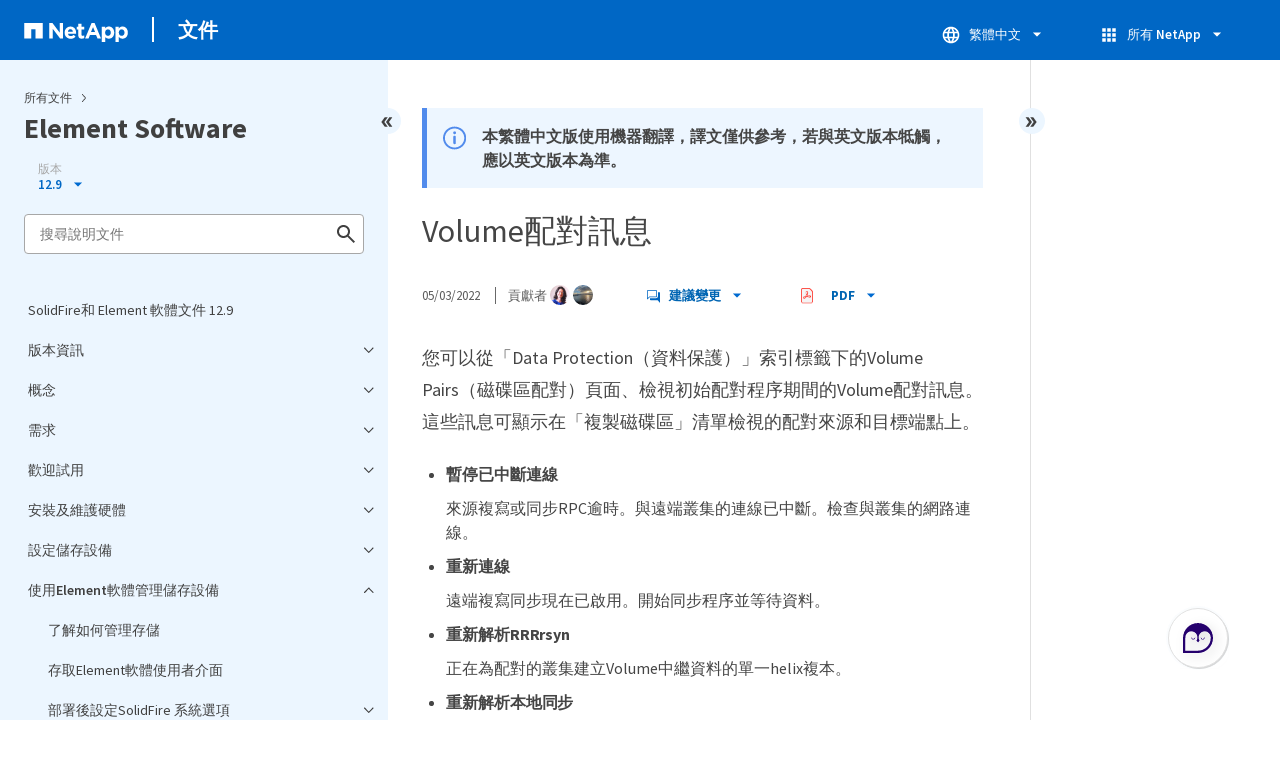

--- FILE ---
content_type: text/html
request_url: https://docs.netapp.com/zh-tw/element-software/sidebar.html
body_size: 26285
content:
<script>
  let sidebarAccordion = true;

  /* specific css rules for Mac */
  if(navigator.platform.match('Mac') !== null) {
    document.body.setAttribute('class', 'OSX');
  }

</script>

<div id="ie-sidebar-container">
  <ul id="ie-sidebar-list" >


<li 
      data-pdf-exists="true" 
      data-pdf-filename="SolidFire和 Element 軟體文件 12.9"
      data-li-level="1#" 
      class="  "
      dale-page-url="/sidebar.html" 
      data-entry-url="/index.html" 
    ><a class="ie-sidebar-menuitem-1 " href="/zh-tw/element-software/index.html">
        SolidFire和 Element 軟體文件 12.9
      </a></li><li 
      data-pdf-exists="true" 
      data-pdf-filename="版本資訊"
      data-li-level="1" 
      class=" sidebar-folder   "
      dale-page-url="/sidebar.html" 
      data-entry-url="" 
    ><a class="ie-sidebar-menuitem-1  ie-sidebar-button " href="#">
        <img class="ie-sidebar-icon ie-sidebar-button open" src="https://docs.netapp.com/common/2/images/link_expand.svg" alt="" />
        <img class="ie-sidebar-icon ie-sidebar-button close" src="https://docs.netapp.com/common/2/images/link_collapse.svg" alt="" />
        <!--<div class="" style="display: inline;"> 版本資訊</div>-->
         版本資訊
      </a>
      <ul class="">
        


<li 
      data-pdf-exists="true" 
      data-pdf-filename="當前和以前的版本說明"
      data-li-level="2#" 
      class="  "
      dale-page-url="/sidebar.html" 
      data-entry-url="/concepts/concept_rn_relatedrn_element.html" 
    ><a class="ie-sidebar-menuitem-2 " href="/zh-tw/element-software/concepts/concept_rn_relatedrn_element.html">
        當前和以前的版本說明
      </a></li><li 
      data-pdf-exists="true" 
      data-pdf-filename="新增功能"
      data-li-level="2#" 
      class="  "
      dale-page-url="/sidebar.html" 
      data-entry-url="/concepts/concept_rn_whats_new_element.html" 
    ><a class="ie-sidebar-menuitem-2 " href="/zh-tw/element-software/concepts/concept_rn_whats_new_element.html">
        新增功能
      </a></li></ul></li><li 
      data-pdf-exists="true" 
      data-pdf-filename="概念"
      data-li-level="1" 
      class=" sidebar-folder   "
      dale-page-url="/sidebar.html" 
      data-entry-url="/concepts/index.html" 
    ><a class="ie-sidebar-menuitem-1 " href="/zh-tw/element-software/concepts/index.html">
        <img class="ie-sidebar-icon ie-sidebar-button open" src="https://docs.netapp.com/common/2/images/link_expand.svg" alt="" />
        <img class="ie-sidebar-icon ie-sidebar-button close" src="https://docs.netapp.com/common/2/images/link_collapse.svg" alt="" />
        <!--<div class="" style="display: inline;"> 概念</div>-->
         概念
      </a>
      <ul class="">
        


<li 
      data-pdf-exists="true" 
      data-pdf-filename="產品總覽"
      data-li-level="2#" 
      class="  "
      dale-page-url="/sidebar.html" 
      data-entry-url="/concepts/concept_intro_product_overview.html" 
    ><a class="ie-sidebar-menuitem-2 " href="/zh-tw/element-software/concepts/concept_intro_product_overview.html">
        產品總覽
      </a></li><li 
      data-pdf-exists="true" 
      data-pdf-filename="架構與元件"
      data-li-level="2" 
      class=" sidebar-folder   "
      dale-page-url="/sidebar.html" 
      data-entry-url="" 
    ><a class="ie-sidebar-menuitem-2  ie-sidebar-button " href="#">
        <img class="ie-sidebar-icon ie-sidebar-button open" src="https://docs.netapp.com/common/2/images/link_expand.svg" alt="" />
        <img class="ie-sidebar-icon ie-sidebar-button close" src="https://docs.netapp.com/common/2/images/link_collapse.svg" alt="" />
        <!--<div class="" style="display: inline;"> 架構與元件</div>-->
         架構與元件
      </a>
      <ul class="">
        


<li 
      data-pdf-exists="true" 
      data-pdf-filename="了解SolidFire架構"
      data-li-level="3#" 
      class="  "
      dale-page-url="/sidebar.html" 
      data-entry-url="/concepts/concept_solidfire_concepts_solidfire_architecture_overview.html" 
    ><a class="ie-sidebar-menuitem-3 " href="/zh-tw/element-software/concepts/concept_solidfire_concepts_solidfire_architecture_overview.html">
        了解SolidFire架構
      </a></li><li 
      data-pdf-exists="true" 
      data-pdf-filename="軟體介面SolidFire"
      data-li-level="3#" 
      class="  "
      dale-page-url="/sidebar.html" 
      data-entry-url="/concepts/concept_intro_solidfire_software_interfaces.html" 
    ><a class="ie-sidebar-menuitem-3 " href="/zh-tw/element-software/concepts/concept_intro_solidfire_software_interfaces.html">
        軟體介面SolidFire
      </a></li><li 
      data-pdf-exists="true" 
      data-pdf-filename="SolidFire Active IQ"
      data-li-level="3#" 
      class="  "
      dale-page-url="/sidebar.html" 
      data-entry-url="/concepts/concept_intro_solidfire_active_iq.html" 
    ><a class="ie-sidebar-menuitem-3 " href="/zh-tw/element-software/concepts/concept_intro_solidfire_active_iq.html">
        SolidFire Active IQ
      </a></li><li 
      data-pdf-exists="true" 
      data-pdf-filename="Element軟體的管理節點"
      data-li-level="3#" 
      class="  "
      dale-page-url="/sidebar.html" 
      data-entry-url="/concepts/concept_intro_management_node.html" 
    ><a class="ie-sidebar-menuitem-3 " href="/zh-tw/element-software/concepts/concept_intro_management_node.html">
        Element軟體的管理節點
      </a></li><li 
      data-pdf-exists="true" 
      data-pdf-filename="管理服務SolidFire 、適用於整合式All Flash儲存設備"
      data-li-level="3#" 
      class="  "
      dale-page-url="/sidebar.html" 
      data-entry-url="/concepts/concept_intro_management_services_for_afa.html" 
    ><a class="ie-sidebar-menuitem-3 " href="/zh-tw/element-software/concepts/concept_intro_management_services_for_afa.html">
        管理服務SolidFire 、適用於整合式All Flash儲存設備
      </a></li></ul></li><li 
      data-pdf-exists="true" 
      data-pdf-filename="節點"
      data-li-level="2#" 
      class="  "
      dale-page-url="/sidebar.html" 
      data-entry-url="/concepts/concept_solidfire_concepts_nodes.html" 
    ><a class="ie-sidebar-menuitem-2 " href="/zh-tw/element-software/concepts/concept_solidfire_concepts_nodes.html">
        節點
      </a></li><li 
      data-pdf-exists="true" 
      data-pdf-filename="叢集"
      data-li-level="2#" 
      class="  "
      dale-page-url="/sidebar.html" 
      data-entry-url="/concepts/concept_intro_clusters.html" 
    ><a class="ie-sidebar-menuitem-2 " href="/zh-tw/element-software/concepts/concept_intro_clusters.html">
        叢集
      </a></li><li 
      data-pdf-exists="true" 
      data-pdf-filename="安全性"
      data-li-level="2#" 
      class="  "
      dale-page-url="/sidebar.html" 
      data-entry-url="/concepts/concept_solidfire_concepts_security.html" 
    ><a class="ie-sidebar-menuitem-2 " href="/zh-tw/element-software/concepts/concept_solidfire_concepts_security.html">
        安全性
      </a></li><li 
      data-pdf-exists="true" 
      data-pdf-filename="帳戶與權限"
      data-li-level="2#" 
      class="  "
      dale-page-url="/sidebar.html" 
      data-entry-url="/concepts/concept_solidfire_concepts_accounts_and_permissions.html" 
    ><a class="ie-sidebar-menuitem-2 " href="/zh-tw/element-software/concepts/concept_solidfire_concepts_accounts_and_permissions.html">
        帳戶與權限
      </a></li><li 
      data-pdf-exists="true" 
      data-pdf-filename="儲存設備"
      data-li-level="2" 
      class=" sidebar-folder   "
      dale-page-url="/sidebar.html" 
      data-entry-url="" 
    ><a class="ie-sidebar-menuitem-2  ie-sidebar-button " href="#">
        <img class="ie-sidebar-icon ie-sidebar-button open" src="https://docs.netapp.com/common/2/images/link_expand.svg" alt="" />
        <img class="ie-sidebar-icon ie-sidebar-button close" src="https://docs.netapp.com/common/2/images/link_collapse.svg" alt="" />
        <!--<div class="" style="display: inline;"> 儲存設備</div>-->
         儲存設備
      </a>
      <ul class="">
        


<li 
      data-pdf-exists="true" 
      data-pdf-filename="磁碟區"
      data-li-level="3#" 
      class="  "
      dale-page-url="/sidebar.html" 
      data-entry-url="/concepts/concept_solidfire_concepts_volumes.html" 
    ><a class="ie-sidebar-menuitem-3 " href="/zh-tw/element-software/concepts/concept_solidfire_concepts_volumes.html">
        磁碟區
      </a></li><li 
      data-pdf-exists="true" 
      data-pdf-filename="虛擬磁碟區（vVols）"
      data-li-level="3#" 
      class="  "
      dale-page-url="/sidebar.html" 
      data-entry-url="/concepts/concept_solidfire_concepts_vvols.html" 
    ><a class="ie-sidebar-menuitem-3 " href="/zh-tw/element-software/concepts/concept_solidfire_concepts_vvols.html">
        虛擬磁碟區（vVols）
      </a></li><li 
      data-pdf-exists="true" 
      data-pdf-filename="Volume存取群組"
      data-li-level="3#" 
      class="  "
      dale-page-url="/sidebar.html" 
      data-entry-url="/concepts/concept_solidfire_concepts_volume_access_groups.html" 
    ><a class="ie-sidebar-menuitem-3 " href="/zh-tw/element-software/concepts/concept_solidfire_concepts_volume_access_groups.html">
        Volume存取群組
      </a></li><li 
      data-pdf-exists="true" 
      data-pdf-filename="啟動器"
      data-li-level="3#" 
      class="  "
      dale-page-url="/sidebar.html" 
      data-entry-url="/concepts/concept_solidfire_concepts_initiators.html" 
    ><a class="ie-sidebar-menuitem-3 " href="/zh-tw/element-software/concepts/concept_solidfire_concepts_initiators.html">
        啟動器
      </a></li></ul></li><li 
      data-pdf-exists="true" 
      data-pdf-filename="資料保護"
      data-li-level="2#" 
      class="  "
      dale-page-url="/sidebar.html" 
      data-entry-url="/concepts/concept_solidfire_concepts_data_protection.html" 
    ><a class="ie-sidebar-menuitem-2 " href="/zh-tw/element-software/concepts/concept_solidfire_concepts_data_protection.html">
        資料保護
      </a></li><li 
      data-pdf-exists="true" 
      data-pdf-filename="效能與服務品質"
      data-li-level="2#" 
      class="  "
      dale-page-url="/sidebar.html" 
      data-entry-url="/concepts/concept_data_manage_volumes_solidfire_quality_of_service.html" 
    ><a class="ie-sidebar-menuitem-2 " href="/zh-tw/element-software/concepts/concept_data_manage_volumes_solidfire_quality_of_service.html">
        效能與服務品質
      </a></li></ul></li><li 
      data-pdf-exists="true" 
      data-pdf-filename="需求"
      data-li-level="1" 
      class=" sidebar-folder   "
      dale-page-url="/sidebar.html" 
      data-entry-url="" 
    ><a class="ie-sidebar-menuitem-1  ie-sidebar-button " href="#">
        <img class="ie-sidebar-icon ie-sidebar-button open" src="https://docs.netapp.com/common/2/images/link_expand.svg" alt="" />
        <img class="ie-sidebar-icon ie-sidebar-button close" src="https://docs.netapp.com/common/2/images/link_collapse.svg" alt="" />
        <!--<div class="" style="display: inline;"> 需求</div>-->
         需求
      </a>
      <ul class="">
        


<li 
      data-pdf-exists="true" 
      data-pdf-filename="網路需求"
      data-li-level="2#" 
      class="  "
      dale-page-url="/sidebar.html" 
      data-entry-url="/storage/concept_prereq_networking.html" 
    ><a class="ie-sidebar-menuitem-2 " href="/zh-tw/element-software/storage/concept_prereq_networking.html">
        網路需求
      </a></li><li 
      data-pdf-exists="true" 
      data-pdf-filename="執行Element軟體的叢集交換器組態"
      data-li-level="2#" 
      class="  "
      dale-page-url="/sidebar.html" 
      data-entry-url="/storage/concept_prereq_switch_configuration_for_solidfire_clusters.html" 
    ><a class="ie-sidebar-menuitem-2 " href="/zh-tw/element-software/storage/concept_prereq_switch_configuration_for_solidfire_clusters.html">
        執行Element軟體的叢集交換器組態
      </a></li><li 
      data-pdf-exists="true" 
      data-pdf-filename="網路連接埠需求"
      data-li-level="2#" 
      class="  "
      dale-page-url="/sidebar.html" 
      data-entry-url="/storage/reference_prereq_network_port_requirements.html" 
    ><a class="ie-sidebar-menuitem-2 " href="/zh-tw/element-software/storage/reference_prereq_network_port_requirements.html">
        網路連接埠需求
      </a></li></ul></li><li 
      data-pdf-exists="true" 
      data-pdf-filename="歡迎試用"
      data-li-level="1" 
      class=" sidebar-folder   "
      dale-page-url="/sidebar.html" 
      data-entry-url="/try/task_try_overview.html" 
    ><a class="ie-sidebar-menuitem-1 " href="/zh-tw/element-software/try/task_try_overview.html">
        <img class="ie-sidebar-icon ie-sidebar-button open" src="https://docs.netapp.com/common/2/images/link_expand.svg" alt="" />
        <img class="ie-sidebar-icon ie-sidebar-button close" src="https://docs.netapp.com/common/2/images/link_collapse.svg" alt="" />
        <!--<div class="" style="display: inline;"> 歡迎試用</div>-->
         歡迎試用
      </a>
      <ul class="">
        


<li 
      data-pdf-exists="true" 
      data-pdf-filename="使用Element示範節點試用儲存功能"
      data-li-level="2#" 
      class="  "
      dale-page-url="/sidebar.html" 
      data-entry-url="/try/task_use_demonode.html" 
    ><a class="ie-sidebar-menuitem-2 " href="/zh-tw/element-software/try/task_use_demonode.html">
        使用Element示範節點試用儲存功能
      </a></li></ul></li><li 
      data-pdf-exists="true" 
      data-pdf-filename="安裝及維護硬體"
      data-li-level="1" 
      class=" sidebar-folder   "
      dale-page-url="/sidebar.html" 
      data-entry-url="" 
    ><a class="ie-sidebar-menuitem-1  ie-sidebar-button " href="#">
        <img class="ie-sidebar-icon ie-sidebar-button open" src="https://docs.netapp.com/common/2/images/link_expand.svg" alt="" />
        <img class="ie-sidebar-icon ie-sidebar-button close" src="https://docs.netapp.com/common/2/images/link_collapse.svg" alt="" />
        <!--<div class="" style="display: inline;"> 安裝及維護硬體</div>-->
         安裝及維護硬體
      </a>
      <ul class="">
        


<li 
      data-pdf-exists="true" 
      data-pdf-filename="H410S和H610S硬體資訊"
      data-li-level="2" 
      class=" sidebar-folder   "
      dale-page-url="/sidebar.html" 
      data-entry-url="" 
    ><a class="ie-sidebar-menuitem-2  ie-sidebar-button " href="#">
        <img class="ie-sidebar-icon ie-sidebar-button open" src="https://docs.netapp.com/common/2/images/link_expand.svg" alt="" />
        <img class="ie-sidebar-icon ie-sidebar-button close" src="https://docs.netapp.com/common/2/images/link_collapse.svg" alt="" />
        <!--<div class="" style="display: inline;"> H410S和H610S硬體資訊</div>-->
         H410S和H610S硬體資訊
      </a>
      <ul class="">
        


<li 
      data-pdf-exists="true" 
      data-pdf-filename="安裝H410S和H610S節點"
      data-li-level="3#" 
      class="  "
      dale-page-url="/sidebar.html" 
      data-entry-url="/hardware/task_h410s_h610s_install.html" 
    ><a class="ie-sidebar-menuitem-3 " href="/zh-tw/element-software/hardware/task_h410s_h610s_install.html">
        安裝H410S和H610S節點
      </a></li><li 
      data-pdf-exists="true" 
      data-pdf-filename="更換H410S節點"
      data-li-level="3#" 
      class="  "
      dale-page-url="/sidebar.html" 
      data-entry-url="/hardware/task_h410s_repl.html" 
    ><a class="ie-sidebar-menuitem-3 " href="/zh-tw/element-software/hardware/task_h410s_repl.html">
        更換H410S節點
      </a></li><li 
      data-pdf-exists="true" 
      data-pdf-filename="更換H610S節點"
      data-li-level="3#" 
      class="  "
      dale-page-url="/sidebar.html" 
      data-entry-url="/hardware/task_h610s_repl.html" 
    ><a class="ie-sidebar-menuitem-3 " href="/zh-tw/element-software/hardware/task_h610s_repl.html">
        更換H610S節點
      </a></li><li 
      data-pdf-exists="true" 
      data-pdf-filename="更換磁碟機"
      data-li-level="3#" 
      class="  "
      dale-page-url="/sidebar.html" 
      data-entry-url="/hardware/task_hseries_driverepl.html" 
    ><a class="ie-sidebar-menuitem-3 " href="/zh-tw/element-software/hardware/task_hseries_driverepl.html">
        更換磁碟機
      </a></li><li 
      data-pdf-exists="true" 
      data-pdf-filename="更換電源供應器"
      data-li-level="3#" 
      class="  "
      dale-page-url="/sidebar.html" 
      data-entry-url="/hardware/task_psu_repl.html" 
    ><a class="ie-sidebar-menuitem-3 " href="/zh-tw/element-software/hardware/task_psu_repl.html">
        更換電源供應器
      </a></li></ul></li><li 
      data-pdf-exists="true" 
      data-pdf-filename="SF系列硬體資訊"
      data-li-level="2" 
      class=" sidebar-folder   "
      dale-page-url="/sidebar.html" 
      data-entry-url="" 
    ><a class="ie-sidebar-menuitem-2  ie-sidebar-button " href="#">
        <img class="ie-sidebar-icon ie-sidebar-button open" src="https://docs.netapp.com/common/2/images/link_expand.svg" alt="" />
        <img class="ie-sidebar-icon ie-sidebar-button close" src="https://docs.netapp.com/common/2/images/link_collapse.svg" alt="" />
        <!--<div class="" style="display: inline;"> SF系列硬體資訊</div>-->
         SF系列硬體資訊
      </a>
      <ul class="">
        


<li 
      data-pdf-exists="true" 
      data-pdf-filename="更換機箱"
      data-li-level="3#" 
      class="  "
      dale-page-url="/sidebar.html" 
      data-entry-url="/hardware/task_sfseries_chassisrepl.html" 
    ><a class="ie-sidebar-menuitem-3 " href="/zh-tw/element-software/hardware/task_sfseries_chassisrepl.html">
        更換機箱
      </a></li><li 
      data-pdf-exists="true" 
      data-pdf-filename="更換磁碟機"
      data-li-level="3#" 
      class="  "
      dale-page-url="/sidebar.html" 
      data-entry-url="/hardware/task_sfseries_driverepl.html" 
    ><a class="ie-sidebar-menuitem-3 " href="/zh-tw/element-software/hardware/task_sfseries_driverepl.html">
        更換磁碟機
      </a></li><li 
      data-pdf-exists="true" 
      data-pdf-filename="更換電源供應器"
      data-li-level="3#" 
      class="  "
      dale-page-url="/sidebar.html" 
      data-entry-url="/hardware/task_sfseries_psurepl.html" 
    ><a class="ie-sidebar-menuitem-3 " href="/zh-tw/element-software/hardware/task_sfseries_psurepl.html">
        更換電源供應器
      </a></li></ul></li><li 
      data-pdf-exists="true" 
      data-pdf-filename="返回原廠映像資訊"
      data-li-level="2" 
      class=" sidebar-folder   "
      dale-page-url="/sidebar.html" 
      data-entry-url="" 
    ><a class="ie-sidebar-menuitem-2  ie-sidebar-button " href="#">
        <img class="ie-sidebar-icon ie-sidebar-button open" src="https://docs.netapp.com/common/2/images/link_expand.svg" alt="" />
        <img class="ie-sidebar-icon ie-sidebar-button close" src="https://docs.netapp.com/common/2/images/link_collapse.svg" alt="" />
        <!--<div class="" style="display: inline;"> 返回原廠映像資訊</div>-->
         返回原廠映像資訊
      </a>
      <ul class="">
        


<li 
      data-pdf-exists="true" 
      data-pdf-filename="設定「恢復原廠映像」"
      data-li-level="3#" 
      class="  "
      dale-page-url="/sidebar.html" 
      data-entry-url="/hardware/concept_rtfi_configure.html" 
    ><a class="ie-sidebar-menuitem-3 " href="/zh-tw/element-software/hardware/concept_rtfi_configure.html">
        設定「恢復原廠映像」
      </a></li><li 
      data-pdf-exists="true" 
      data-pdf-filename="RTFI部署與安裝選項"
      data-li-level="3#" 
      class="  "
      dale-page-url="/sidebar.html" 
      data-entry-url="/hardware/task_rtfi_deployment_and_install_options.html" 
    ><a class="ie-sidebar-menuitem-3 " href="/zh-tw/element-software/hardware/task_rtfi_deployment_and_install_options.html">
        RTFI部署與安裝選項
      </a></li><li 
      data-pdf-exists="true" 
      data-pdf-filename="RTFI程序"
      data-li-level="3#" 
      class="  "
      dale-page-url="/sidebar.html" 
      data-entry-url="/hardware/task_rtfi_process.html" 
    ><a class="ie-sidebar-menuitem-3 " href="/zh-tw/element-software/hardware/task_rtfi_process.html">
        RTFI程序
      </a></li><li 
      data-pdf-exists="true" 
      data-pdf-filename="RTFI選項功能表"
      data-li-level="3#" 
      class="  "
      dale-page-url="/sidebar.html" 
      data-entry-url="/hardware/task_rtfi_options_menu.html" 
    ><a class="ie-sidebar-menuitem-3 " href="/zh-tw/element-software/hardware/task_rtfi_options_menu.html">
        RTFI選項功能表
      </a></li></ul></li><li 
      data-pdf-exists="true" 
      data-pdf-filename="儲存節點支援的韌體版本"
      data-li-level="2#" 
      class="  "
      dale-page-url="/sidebar.html" 
      data-entry-url="/hardware/fw_storage_nodes.html" 
    ><a class="ie-sidebar-menuitem-2 " href="/zh-tw/element-software/hardware/fw_storage_nodes.html">
        儲存節點支援的韌體版本
      </a></li></ul></li><li 
      data-pdf-exists="true" 
      data-pdf-filename="設定儲存設備"
      data-li-level="1" 
      class=" sidebar-folder   "
      dale-page-url="/sidebar.html" 
      data-entry-url="" 
    ><a class="ie-sidebar-menuitem-1  ie-sidebar-button " href="#">
        <img class="ie-sidebar-icon ie-sidebar-button open" src="https://docs.netapp.com/common/2/images/link_expand.svg" alt="" />
        <img class="ie-sidebar-icon ie-sidebar-button close" src="https://docs.netapp.com/common/2/images/link_collapse.svg" alt="" />
        <!--<div class="" style="display: inline;"> 設定儲存設備</div>-->
         設定儲存設備
      </a>
      <ul class="">
        


<li 
      data-pdf-exists="true" 
      data-pdf-filename="了解如何設定存儲"
      data-li-level="2#" 
      class="  "
      dale-page-url="/sidebar.html" 
      data-entry-url="/setup/concept_setup_overview.html" 
    ><a class="ie-sidebar-menuitem-2 " href="/zh-tw/element-software/setup/concept_setup_overview.html">
        了解如何設定存儲
      </a></li><li 
      data-pdf-exists="true" 
      data-pdf-filename="設定具有儲存節點的叢集"
      data-li-level="2" 
      class=" sidebar-folder   "
      dale-page-url="/sidebar.html" 
      data-entry-url="" 
    ><a class="ie-sidebar-menuitem-2  ie-sidebar-button " href="#">
        <img class="ie-sidebar-icon ie-sidebar-button open" src="https://docs.netapp.com/common/2/images/link_expand.svg" alt="" />
        <img class="ie-sidebar-icon ie-sidebar-button close" src="https://docs.netapp.com/common/2/images/link_collapse.svg" alt="" />
        <!--<div class="" style="display: inline;"> 設定具有儲存節點的叢集</div>-->
         設定具有儲存節點的叢集
      </a>
      <ul class="">
        


<li 
      data-pdf-exists="true" 
      data-pdf-filename="設定儲存節點"
      data-li-level="3#" 
      class="  "
      dale-page-url="/sidebar.html" 
      data-entry-url="/setup/concept_setup_configure_a_storage_node.html" 
    ><a class="ie-sidebar-menuitem-3 " href="/zh-tw/element-software/setup/concept_setup_configure_a_storage_node.html">
        設定儲存節點
      </a></li><li 
      data-pdf-exists="true" 
      data-pdf-filename="建立儲存叢集"
      data-li-level="3#" 
      class="  "
      dale-page-url="/sidebar.html" 
      data-entry-url="/setup/task_setup_create_a_storage_cluster.html" 
    ><a class="ie-sidebar-menuitem-3 " href="/zh-tw/element-software/setup/task_setup_create_a_storage_cluster.html">
        建立儲存叢集
      </a></li><li 
      data-pdf-exists="true" 
      data-pdf-filename="登入Element軟體使用者介面"
      data-li-level="3#" 
      class="  "
      dale-page-url="/sidebar.html" 
      data-entry-url="/setup/task_post_deploy_access_the_element_software_user_interface.html" 
    ><a class="ie-sidebar-menuitem-3 " href="/zh-tw/element-software/setup/task_post_deploy_access_the_element_software_user_interface.html">
        登入Element軟體使用者介面
      </a></li><li 
      data-pdf-exists="true" 
      data-pdf-filename="將磁碟機新增至叢集"
      data-li-level="3#" 
      class="  "
      dale-page-url="/sidebar.html" 
      data-entry-url="/setup/task_setup_add_drives_to_a_cluster.html" 
    ><a class="ie-sidebar-menuitem-3 " href="/zh-tw/element-software/setup/task_setup_add_drives_to_a_cluster.html">
        將磁碟機新增至叢集
      </a></li></ul></li><li 
      data-pdf-exists="true" 
      data-pdf-filename="設定具有Fibre Channel節點的叢集"
      data-li-level="2" 
      class=" sidebar-folder   "
      dale-page-url="/sidebar.html" 
      data-entry-url="" 
    ><a class="ie-sidebar-menuitem-2  ie-sidebar-button " href="#">
        <img class="ie-sidebar-icon ie-sidebar-button open" src="https://docs.netapp.com/common/2/images/link_expand.svg" alt="" />
        <img class="ie-sidebar-icon ie-sidebar-button close" src="https://docs.netapp.com/common/2/images/link_collapse.svg" alt="" />
        <!--<div class="" style="display: inline;"> 設定具有Fibre Channel節點的叢集</div>-->
         設定具有Fibre Channel節點的叢集
      </a>
      <ul class="">
        


<li 
      data-pdf-exists="true" 
      data-pdf-filename="設定Fibre Channel節點"
      data-li-level="3#" 
      class="  "
      dale-page-url="/sidebar.html" 
      data-entry-url="/setup/concept_setup_fc_configure_a_fibre_channel_node.html" 
    ><a class="ie-sidebar-menuitem-3 " href="/zh-tw/element-software/setup/concept_setup_fc_configure_a_fibre_channel_node.html">
        設定Fibre Channel節點
      </a></li><li 
      data-pdf-exists="true" 
      data-pdf-filename="使用Fibre Channel節點建立新叢集"
      data-li-level="3#" 
      class="  "
      dale-page-url="/sidebar.html" 
      data-entry-url="/setup/task_setup_fc_create_a_new_cluster_with_fibre_channel_nodes.html" 
    ><a class="ie-sidebar-menuitem-3 " href="/zh-tw/element-software/setup/task_setup_fc_create_a_new_cluster_with_fibre_channel_nodes.html">
        使用Fibre Channel節點建立新叢集
      </a></li><li 
      data-pdf-exists="true" 
      data-pdf-filename="將Fibre Channel節點新增至叢集"
      data-li-level="3#" 
      class="  "
      dale-page-url="/sidebar.html" 
      data-entry-url="/setup/task_setup_fc_add_fibre_channel_nodes_to_a_cluster.html" 
    ><a class="ie-sidebar-menuitem-3 " href="/zh-tw/element-software/setup/task_setup_fc_add_fibre_channel_nodes_to_a_cluster.html">
        將Fibre Channel節點新增至叢集
      </a></li><li 
      data-pdf-exists="true" 
      data-pdf-filename="設定光纖通道節點的區域"
      data-li-level="3#" 
      class="  "
      dale-page-url="/sidebar.html" 
      data-entry-url="/setup/concept_setup_fc_set_up_zones_for_fibre_channel_nodes.html" 
    ><a class="ie-sidebar-menuitem-3 " href="/zh-tw/element-software/setup/concept_setup_fc_set_up_zones_for_fibre_channel_nodes.html">
        設定光纖通道節點的區域
      </a></li><li 
      data-pdf-exists="true" 
      data-pdf-filename="為Fibre Channel用戶端建立Volume存取群組"
      data-li-level="3#" 
      class="  "
      dale-page-url="/sidebar.html" 
      data-entry-url="/setup/task_setup_create_a_volume_access_group_for_fibre_channel_clients.html" 
    ><a class="ie-sidebar-menuitem-3 " href="/zh-tw/element-software/setup/task_setup_create_a_volume_access_group_for_fibre_channel_clients.html">
        為Fibre Channel用戶端建立Volume存取群組
      </a></li></ul></li><li 
      data-pdf-exists="true" 
      data-pdf-filename="判斷SolidFire 要安裝哪些元件"
      data-li-level="2#" 
      class="  "
      dale-page-url="/sidebar.html" 
      data-entry-url="/setup/task_setup_determine_which_solidfire_components_to_install.html" 
    ><a class="ie-sidebar-menuitem-2 " href="/zh-tw/element-software/setup/task_setup_determine_which_solidfire_components_to_install.html">
        判斷SolidFire 要安裝哪些元件
      </a></li><li 
      data-pdf-exists="true" 
      data-pdf-filename="設定管理節點"
      data-li-level="2#" 
      class="  "
      dale-page-url="/sidebar.html" 
      data-entry-url="/setup/task_setup_gh_redirect_set_up_a_management_node.html" 
    ><a class="ie-sidebar-menuitem-2 " href="/zh-tw/element-software/setup/task_setup_gh_redirect_set_up_a_management_node.html">
        設定管理節點
      </a></li><li 
      data-pdf-exists="true" 
      data-pdf-filename="設定完整網域名稱Web UI存取"
      data-li-level="2#" 
      class="  "
      dale-page-url="/sidebar.html" 
      data-entry-url="/setup/task_setup_configure_fqdn_web_ui_access.html" 
    ><a class="ie-sidebar-menuitem-2 " href="/zh-tw/element-software/setup/task_setup_configure_fqdn_web_ui_access.html">
        設定完整網域名稱Web UI存取
      </a></li><li 
      data-pdf-exists="true" 
      data-pdf-filename="接下來呢？"
      data-li-level="2#" 
      class="  "
      dale-page-url="/sidebar.html" 
      data-entry-url="/setup/concept_setup_whats_next.html" 
    ><a class="ie-sidebar-menuitem-2 " href="/zh-tw/element-software/setup/concept_setup_whats_next.html">
        接下來呢？
      </a></li></ul></li><li 
      data-pdf-exists="true" 
      data-pdf-filename="使用Element軟體管理儲存設備"
      data-li-level="1" 
      class=" sidebar-folder   "
      dale-page-url="/sidebar.html" 
      data-entry-url="" 
    ><a class="ie-sidebar-menuitem-1  ie-sidebar-button " href="#">
        <img class="ie-sidebar-icon ie-sidebar-button open" src="https://docs.netapp.com/common/2/images/link_expand.svg" alt="" />
        <img class="ie-sidebar-icon ie-sidebar-button close" src="https://docs.netapp.com/common/2/images/link_collapse.svg" alt="" />
        <!--<div class="" style="display: inline;"> 使用Element軟體管理儲存設備</div>-->
         使用Element軟體管理儲存設備
      </a>
      <ul class="">
        


<li 
      data-pdf-exists="true" 
      data-pdf-filename="了解如何管理存儲"
      data-li-level="2#" 
      class="  "
      dale-page-url="/sidebar.html" 
      data-entry-url="/storage/index.html" 
    ><a class="ie-sidebar-menuitem-2 " href="/zh-tw/element-software/storage/index.html">
        了解如何管理存儲
      </a></li><li 
      data-pdf-exists="true" 
      data-pdf-filename="存取Element軟體使用者介面"
      data-li-level="2#" 
      class="  "
      dale-page-url="/sidebar.html" 
      data-entry-url="/storage/task_post_deploy_access_the_element_software_user_interface.html" 
    ><a class="ie-sidebar-menuitem-2 " href="/zh-tw/element-software/storage/task_post_deploy_access_the_element_software_user_interface.html">
        存取Element軟體使用者介面
      </a></li><li 
      data-pdf-exists="true" 
      data-pdf-filename="部署後設定SolidFire 系統選項"
      data-li-level="2" 
      class=" sidebar-folder   "
      dale-page-url="/sidebar.html" 
      data-entry-url="" 
    ><a class="ie-sidebar-menuitem-2  ie-sidebar-button " href="#">
        <img class="ie-sidebar-icon ie-sidebar-button open" src="https://docs.netapp.com/common/2/images/link_expand.svg" alt="" />
        <img class="ie-sidebar-icon ie-sidebar-button close" src="https://docs.netapp.com/common/2/images/link_collapse.svg" alt="" />
        <!--<div class="" style="display: inline;"> 部署後設定SolidFire 系統選項</div>-->
         部署後設定SolidFire 系統選項
      </a>
      <ul class="">
        


<li 
      data-pdf-exists="true" 
      data-pdf-filename="了解部署後的配置選項"
      data-li-level="3#" 
      class="  "
      dale-page-url="/sidebar.html" 
      data-entry-url="/storage/task_post_deploy_configure_system_options.html" 
    ><a class="ie-sidebar-menuitem-3 " href="/zh-tw/element-software/storage/task_post_deploy_configure_system_options.html">
        了解部署後的配置選項
      </a></li><li 
      data-pdf-exists="true" 
      data-pdf-filename="變更NetApp HCI 身分證明資料、請至NetApp SolidFire 解決方案"
      data-li-level="3#" 
      class="  "
      dale-page-url="/sidebar.html" 
      data-entry-url="/storage/task_post_deploy_credentials.html" 
    ><a class="ie-sidebar-menuitem-3 " href="/zh-tw/element-software/storage/task_post_deploy_credentials.html">
        變更NetApp HCI 身分證明資料、請至NetApp SolidFire 解決方案
      </a></li><li 
      data-pdf-exists="true" 
      data-pdf-filename="變更Element軟體預設SSL憑證"
      data-li-level="3#" 
      class="  "
      dale-page-url="/sidebar.html" 
      data-entry-url="/storage/reference_post_deploy_change_default_ssl_certificate.html" 
    ><a class="ie-sidebar-menuitem-3 " href="/zh-tw/element-software/storage/reference_post_deploy_change_default_ssl_certificate.html">
        變更Element軟體預設SSL憑證
      </a></li><li 
      data-pdf-exists="true" 
      data-pdf-filename="變更節點的IPMI密碼"
      data-li-level="3#" 
      class="  "
      dale-page-url="/sidebar.html" 
      data-entry-url="/storage/task_post_deploy_credential_change_ipmi_password.html" 
    ><a class="ie-sidebar-menuitem-3 " href="/zh-tw/element-software/storage/task_post_deploy_credential_change_ipmi_password.html">
        變更節點的IPMI密碼
      </a></li></ul></li><li 
      data-pdf-exists="true" 
      data-pdf-filename="在Element軟體UI中使用基本選項"
      data-li-level="2" 
      class=" sidebar-folder   "
      dale-page-url="/sidebar.html" 
      data-entry-url="" 
    ><a class="ie-sidebar-menuitem-2  ie-sidebar-button " href="#">
        <img class="ie-sidebar-icon ie-sidebar-button open" src="https://docs.netapp.com/common/2/images/link_expand.svg" alt="" />
        <img class="ie-sidebar-icon ie-sidebar-button close" src="https://docs.netapp.com/common/2/images/link_collapse.svg" alt="" />
        <!--<div class="" style="display: inline;"> 在Element軟體UI中使用基本選項</div>-->
         在Element軟體UI中使用基本選項
      </a>
      <ul class="">
        


<li 
      data-pdf-exists="true" 
      data-pdf-filename="了解如何使用基本選項"
      data-li-level="3#" 
      class="  "
      dale-page-url="/sidebar.html" 
      data-entry-url="/storage/task_intro_use_basic_options_in_the_element_software_ui.html" 
    ><a class="ie-sidebar-menuitem-3 " href="/zh-tw/element-software/storage/task_intro_use_basic_options_in_the_element_software_ui.html">
        了解如何使用基本選項
      </a></li><li 
      data-pdf-exists="true" 
      data-pdf-filename="API活動"
      data-li-level="3" 
      class=" sidebar-folder   "
      dale-page-url="/sidebar.html" 
      data-entry-url="" 
    ><a class="ie-sidebar-menuitem-3  ie-sidebar-button " href="#">
        <img class="ie-sidebar-icon ie-sidebar-button open" src="https://docs.netapp.com/common/2/images/link_expand.svg" alt="" />
        <img class="ie-sidebar-icon ie-sidebar-button close" src="https://docs.netapp.com/common/2/images/link_collapse.svg" alt="" />
        <!--<div class="" style="display: inline;"> API活動</div>-->
         API活動
      </a>
      <ul class="">
        


<li 
      data-pdf-exists="true" 
      data-pdf-filename="檢視API活動"
      data-li-level="4#" 
      class="  "
      dale-page-url="/sidebar.html" 
      data-entry-url="/storage/task_intro_view_api_activity_in_real_time.html" 
    ><a class="ie-sidebar-menuitem-4 " href="/zh-tw/element-software/storage/task_intro_view_api_activity_in_real_time.html">
        檢視API活動
      </a></li><li 
      data-pdf-exists="true" 
      data-pdf-filename="介面重新整理速度受叢集負載影響"
      data-li-level="4#" 
      class="  "
      dale-page-url="/sidebar.html" 
      data-entry-url="/storage/concept_basic_interface_refresh_rate_impacted_by_cluster_load.html" 
    ><a class="ie-sidebar-menuitem-4 " href="/zh-tw/element-software/storage/concept_basic_interface_refresh_rate_impacted_by_cluster_load.html">
        介面重新整理速度受叢集負載影響
      </a></li></ul></li><li 
      data-pdf-exists="true" 
      data-pdf-filename="元素介面中的圖示"
      data-li-level="3#" 
      class="  "
      dale-page-url="/sidebar.html" 
      data-entry-url="/storage/reference_intro_icon_reference.html" 
    ><a class="ie-sidebar-menuitem-3 " href="/zh-tw/element-software/storage/reference_intro_icon_reference.html">
        元素介面中的圖示
      </a></li><li 
      data-pdf-exists="true" 
      data-pdf-filename="提供意見回饋"
      data-li-level="3#" 
      class="  "
      dale-page-url="/sidebar.html" 
      data-entry-url="/storage/task_intro_provide_feedback.html" 
    ><a class="ie-sidebar-menuitem-3 " href="/zh-tw/element-software/storage/task_intro_provide_feedback.html">
        提供意見回饋
      </a></li></ul></li><li 
      data-pdf-exists="true" 
      data-pdf-filename="管理帳戶"
      data-li-level="2" 
      class=" sidebar-folder   "
      dale-page-url="/sidebar.html" 
      data-entry-url="" 
    ><a class="ie-sidebar-menuitem-2  ie-sidebar-button " href="#">
        <img class="ie-sidebar-icon ie-sidebar-button open" src="https://docs.netapp.com/common/2/images/link_expand.svg" alt="" />
        <img class="ie-sidebar-icon ie-sidebar-button close" src="https://docs.netapp.com/common/2/images/link_collapse.svg" alt="" />
        <!--<div class="" style="display: inline;"> 管理帳戶</div>-->
         管理帳戶
      </a>
      <ul class="">
        


<li 
      data-pdf-exists="true" 
      data-pdf-filename="了解如何管理帳戶"
      data-li-level="3#" 
      class="  "
      dale-page-url="/sidebar.html" 
      data-entry-url="/storage/concept_system_manage_accounts_overview.html" 
    ><a class="ie-sidebar-menuitem-3 " href="/zh-tw/element-software/storage/concept_system_manage_accounts_overview.html">
        了解如何管理帳戶
      </a></li><li 
      data-pdf-exists="true" 
      data-pdf-filename="使用CHAP處理帳戶"
      data-li-level="3#" 
      class="  "
      dale-page-url="/sidebar.html" 
      data-entry-url="/storage/task_data_manage_accounts_work_with_accounts_task.html" 
    ><a class="ie-sidebar-menuitem-3 " href="/zh-tw/element-software/storage/task_data_manage_accounts_work_with_accounts_task.html">
        使用CHAP處理帳戶
      </a></li><li 
      data-pdf-exists="true" 
      data-pdf-filename="管理叢集管理員使用者帳戶"
      data-li-level="3#" 
      class="  "
      dale-page-url="/sidebar.html" 
      data-entry-url="/storage/concept_system_manage_manage_cluster_administrator_users.html" 
    ><a class="ie-sidebar-menuitem-3 " href="/zh-tw/element-software/storage/concept_system_manage_manage_cluster_administrator_users.html">
        管理叢集管理員使用者帳戶
      </a></li><li 
      data-pdf-exists="true" 
      data-pdf-filename="管理LDAP"
      data-li-level="3#" 
      class="  "
      dale-page-url="/sidebar.html" 
      data-entry-url="/storage/concept_system_manage_manage_ldap.html" 
    ><a class="ie-sidebar-menuitem-3 " href="/zh-tw/element-software/storage/concept_system_manage_manage_ldap.html">
        管理LDAP
      </a></li></ul></li><li 
      data-pdf-exists="true" 
      data-pdf-filename="管理您的系統"
      data-li-level="2" 
      class=" sidebar-folder   "
      dale-page-url="/sidebar.html" 
      data-entry-url="" 
    ><a class="ie-sidebar-menuitem-2  ie-sidebar-button " href="#">
        <img class="ie-sidebar-icon ie-sidebar-button open" src="https://docs.netapp.com/common/2/images/link_expand.svg" alt="" />
        <img class="ie-sidebar-icon ie-sidebar-button close" src="https://docs.netapp.com/common/2/images/link_collapse.svg" alt="" />
        <!--<div class="" style="display: inline;"> 管理您的系統</div>-->
         管理您的系統
      </a>
      <ul class="">
        


<li 
      data-pdf-exists="true" 
      data-pdf-filename="了解如何管理您的系統"
      data-li-level="3#" 
      class="  "
      dale-page-url="/sidebar.html" 
      data-entry-url="/storage/concept_system_manage_system_management.html" 
    ><a class="ie-sidebar-menuitem-3 " href="/zh-tw/element-software/storage/concept_system_manage_system_management.html">
        了解如何管理您的系統
      </a></li><li 
      data-pdf-exists="true" 
      data-pdf-filename="啟用多因素驗證"
      data-li-level="3" 
      class=" sidebar-folder   "
      dale-page-url="/sidebar.html" 
      data-entry-url="" 
    ><a class="ie-sidebar-menuitem-3  ie-sidebar-button " href="#">
        <img class="ie-sidebar-icon ie-sidebar-button open" src="https://docs.netapp.com/common/2/images/link_expand.svg" alt="" />
        <img class="ie-sidebar-icon ie-sidebar-button close" src="https://docs.netapp.com/common/2/images/link_collapse.svg" alt="" />
        <!--<div class="" style="display: inline;"> 啟用多因素驗證</div>-->
         啟用多因素驗證
      </a>
      <ul class="">
        


<li 
      data-pdf-exists="true" 
      data-pdf-filename="設定多因素驗證"
      data-li-level="4#" 
      class="  "
      dale-page-url="/sidebar.html" 
      data-entry-url="/storage/task_system_manage_mfa_set_up_multi_factor_authentication.html" 
    ><a class="ie-sidebar-menuitem-4 " href="/zh-tw/element-software/storage/task_system_manage_mfa_set_up_multi_factor_authentication.html">
        設定多因素驗證
      </a></li><li 
      data-pdf-exists="true" 
      data-pdf-filename="多因素驗證的其他資訊"
      data-li-level="4#" 
      class="  "
      dale-page-url="/sidebar.html" 
      data-entry-url="/storage/concept_system_manage_mfa_additional_information_for_multi_factor_authentication.html" 
    ><a class="ie-sidebar-menuitem-4 " href="/zh-tw/element-software/storage/concept_system_manage_mfa_additional_information_for_multi_factor_authentication.html">
        多因素驗證的其他資訊
      </a></li></ul></li><li 
      data-pdf-exists="true" 
      data-pdf-filename="設定叢集設定"
      data-li-level="3" 
      class=" sidebar-folder   "
      dale-page-url="/sidebar.html" 
      data-entry-url="" 
    ><a class="ie-sidebar-menuitem-3  ie-sidebar-button " href="#">
        <img class="ie-sidebar-icon ie-sidebar-button open" src="https://docs.netapp.com/common/2/images/link_expand.svg" alt="" />
        <img class="ie-sidebar-icon ie-sidebar-button close" src="https://docs.netapp.com/common/2/images/link_collapse.svg" alt="" />
        <!--<div class="" style="display: inline;"> 設定叢集設定</div>-->
         設定叢集設定
      </a>
      <ul class="">
        


<li 
      data-pdf-exists="true" 
      data-pdf-filename="啟用及停用叢集的加密"
      data-li-level="4#" 
      class="  "
      dale-page-url="/sidebar.html" 
      data-entry-url="/storage/task_system_manage_cluster_enable_and_disable_encryption_for_a_cluster.html" 
    ><a class="ie-sidebar-menuitem-4 " href="/zh-tw/element-software/storage/task_system_manage_cluster_enable_and_disable_encryption_for_a_cluster.html">
        啟用及停用叢集的加密
      </a></li><li 
      data-pdf-exists="true" 
      data-pdf-filename="設定叢集完整臨界值"
      data-li-level="4#" 
      class="  "
      dale-page-url="/sidebar.html" 
      data-entry-url="/storage/task_system_manage_cluster_set_the_cluster_full_threshold.html" 
    ><a class="ie-sidebar-menuitem-4 " href="/zh-tw/element-software/storage/task_system_manage_cluster_set_the_cluster_full_threshold.html">
        設定叢集完整臨界值
      </a></li><li 
      data-pdf-exists="true" 
      data-pdf-filename="啟用和停用 Volume Load Balancing"
      data-li-level="4#" 
      class="  "
      dale-page-url="/sidebar.html" 
      data-entry-url="/storage/task_system_manage_cluster_volume_load_balancing.html" 
    ><a class="ie-sidebar-menuitem-4 " href="/zh-tw/element-software/storage/task_system_manage_cluster_volume_load_balancing.html">
        啟用和停用 Volume Load Balancing
      </a></li><li 
      data-pdf-exists="true" 
      data-pdf-filename="啟用和停用支援存取"
      data-li-level="4#" 
      class="  "
      dale-page-url="/sidebar.html" 
      data-entry-url="/storage/task_system_manage_cluster_enable_and_disable_support_access.html" 
    ><a class="ie-sidebar-menuitem-4 " href="/zh-tw/element-software/storage/task_system_manage_cluster_enable_and_disable_support_access.html">
        啟用和停用支援存取
      </a></li><li 
      data-pdf-exists="true" 
      data-pdf-filename="管理使用條款橫幅"
      data-li-level="4#" 
      class="  "
      dale-page-url="/sidebar.html" 
      data-entry-url="/storage/concept_system_manage_cluster_terms_manage_the_terms_of_use_banner.html" 
    ><a class="ie-sidebar-menuitem-4 " href="/zh-tw/element-software/storage/concept_system_manage_cluster_terms_manage_the_terms_of_use_banner.html">
        管理使用條款橫幅
      </a></li><li 
      data-pdf-exists="true" 
      data-pdf-filename="設定網路時間傳輸協定"
      data-li-level="4" 
      class=" sidebar-folder   "
      dale-page-url="/sidebar.html" 
      data-entry-url="" 
    ><a class="ie-sidebar-menuitem-4  ie-sidebar-button " href="#">
        <img class="ie-sidebar-icon ie-sidebar-button open" src="https://docs.netapp.com/common/2/images/link_expand.svg" alt="" />
        <img class="ie-sidebar-icon ie-sidebar-button close" src="https://docs.netapp.com/common/2/images/link_collapse.svg" alt="" />
        <!--<div class="" style="display: inline;"> 設定網路時間傳輸協定</div>-->
         設定網路時間傳輸協定
      </a>
      <ul class="">
        


<li 
      data-pdf-exists="true" 
      data-pdf-filename="設定叢集要查詢的網路時間傳輸協定伺服器"
      data-li-level="5#" 
      class="  "
      dale-page-url="/sidebar.html" 
      data-entry-url="/storage/task_system_manage_cluster_ntp_configure.html" 
    ><a class="ie-sidebar-menuitem-5 " href="/zh-tw/element-software/storage/task_system_manage_cluster_ntp_configure.html">
        設定叢集要查詢的網路時間傳輸協定伺服器
      </a></li><li 
      data-pdf-exists="true" 
      data-pdf-filename="設定叢集以偵聽NTP廣播"
      data-li-level="5#" 
      class="  "
      dale-page-url="/sidebar.html" 
      data-entry-url="/storage/task_system_manage_cluster_ntp_configure_to_listen_for_ntp_broadcasts.html" 
    ><a class="ie-sidebar-menuitem-5 " href="/zh-tw/element-software/storage/task_system_manage_cluster_ntp_configure_to_listen_for_ntp_broadcasts.html">
        設定叢集以偵聽NTP廣播
      </a></li></ul></li><li 
      data-pdf-exists="true" 
      data-pdf-filename="管理SNMP"
      data-li-level="4" 
      class=" sidebar-folder   "
      dale-page-url="/sidebar.html" 
      data-entry-url="" 
    ><a class="ie-sidebar-menuitem-4  ie-sidebar-button " href="#">
        <img class="ie-sidebar-icon ie-sidebar-button open" src="https://docs.netapp.com/common/2/images/link_expand.svg" alt="" />
        <img class="ie-sidebar-icon ie-sidebar-button close" src="https://docs.netapp.com/common/2/images/link_collapse.svg" alt="" />
        <!--<div class="" style="display: inline;"> 管理SNMP</div>-->
         管理SNMP
      </a>
      <ul class="">
        


<li 
      data-pdf-exists="true" 
      data-pdf-filename="了解 SNMP"
      data-li-level="5#" 
      class="  "
      dale-page-url="/sidebar.html" 
      data-entry-url="/storage/reference_system_manage_snmp_snmp_details.html" 
    ><a class="ie-sidebar-menuitem-5 " href="/zh-tw/element-software/storage/reference_system_manage_snmp_snmp_details.html">
        了解 SNMP
      </a></li><li 
      data-pdf-exists="true" 
      data-pdf-filename="設定SNMP申請者"
      data-li-level="5#" 
      class="  "
      dale-page-url="/sidebar.html" 
      data-entry-url="/storage/task_system_manage_snmp_configure_an_snmp_requestor.html" 
    ><a class="ie-sidebar-menuitem-5 " href="/zh-tw/element-software/storage/task_system_manage_snmp_configure_an_snmp_requestor.html">
        設定SNMP申請者
      </a></li><li 
      data-pdf-exists="true" 
      data-pdf-filename="設定SNMP USM使用者"
      data-li-level="5#" 
      class="  "
      dale-page-url="/sidebar.html" 
      data-entry-url="/storage/task_system_manage_snmp_configure_an_snmp_usm_user.html" 
    ><a class="ie-sidebar-menuitem-5 " href="/zh-tw/element-software/storage/task_system_manage_snmp_configure_an_snmp_usm_user.html">
        設定SNMP USM使用者
      </a></li><li 
      data-pdf-exists="true" 
      data-pdf-filename="設定SNMP設陷"
      data-li-level="5#" 
      class="  "
      dale-page-url="/sidebar.html" 
      data-entry-url="/storage/task_system_manage_snmp_configure_snmp_traps.html" 
    ><a class="ie-sidebar-menuitem-5 " href="/zh-tw/element-software/storage/task_system_manage_snmp_configure_snmp_traps.html">
        設定SNMP設陷
      </a></li><li 
      data-pdf-exists="true" 
      data-pdf-filename="使用管理資訊基礎檔案檢視託管物件資料"
      data-li-level="5#" 
      class="  "
      dale-page-url="/sidebar.html" 
      data-entry-url="/storage/task_system_manage_snmp_view_managed_object_data.html" 
    ><a class="ie-sidebar-menuitem-5 " href="/zh-tw/element-software/storage/task_system_manage_snmp_view_managed_object_data.html">
        使用管理資訊基礎檔案檢視託管物件資料
      </a></li></ul></li><li 
      data-pdf-exists="true" 
      data-pdf-filename="管理磁碟機"
      data-li-level="4#" 
      class="  "
      dale-page-url="/sidebar.html" 
      data-entry-url="/storage/concept_system_manage_drives_managing_drives.html" 
    ><a class="ie-sidebar-menuitem-4 " href="/zh-tw/element-software/storage/concept_system_manage_drives_managing_drives.html">
        管理磁碟機
      </a></li><li 
      data-pdf-exists="true" 
      data-pdf-filename="管理節點"
      data-li-level="4" 
      class=" sidebar-folder   "
      dale-page-url="/sidebar.html" 
      data-entry-url="" 
    ><a class="ie-sidebar-menuitem-4  ie-sidebar-button " href="#">
        <img class="ie-sidebar-icon ie-sidebar-button open" src="https://docs.netapp.com/common/2/images/link_expand.svg" alt="" />
        <img class="ie-sidebar-icon ie-sidebar-button close" src="https://docs.netapp.com/common/2/images/link_collapse.svg" alt="" />
        <!--<div class="" style="display: inline;"> 管理節點</div>-->
         管理節點
      </a>
      <ul class="">
        


<li 
      data-pdf-exists="true" 
      data-pdf-filename="了解如何管理節點"
      data-li-level="5#" 
      class="  "
      dale-page-url="/sidebar.html" 
      data-entry-url="/storage/concept_system_manage_nodes_manage_nodes.html" 
    ><a class="ie-sidebar-menuitem-5 " href="/zh-tw/element-software/storage/concept_system_manage_nodes_manage_nodes.html">
        了解如何管理節點
      </a></li><li 
      data-pdf-exists="true" 
      data-pdf-filename="新增節點至叢集"
      data-li-level="5#" 
      class="  "
      dale-page-url="/sidebar.html" 
      data-entry-url="/storage/task_system_manage_nodes_adding_a_node_to_a_cluster.html" 
    ><a class="ie-sidebar-menuitem-5 " href="/zh-tw/element-software/storage/task_system_manage_nodes_adding_a_node_to_a_cluster.html">
        新增節點至叢集
      </a></li><li 
      data-pdf-exists="true" 
      data-pdf-filename="節點版本管理與相容性"
      data-li-level="5#" 
      class="  "
      dale-page-url="/sidebar.html" 
      data-entry-url="/storage/concept_system_manage_nodes_node_versioning_and_compatibility.html" 
    ><a class="ie-sidebar-menuitem-5 " href="/zh-tw/element-software/storage/concept_system_manage_nodes_node_versioning_and_compatibility.html">
        節點版本管理與相容性
      </a></li><li 
      data-pdf-exists="true" 
      data-pdf-filename="混合式節點環境中的叢集容量"
      data-li-level="5#" 
      class="  "
      dale-page-url="/sidebar.html" 
      data-entry-url="/storage/concept_system_manage_nodes_cluster_capacity_in_a_mixed_node_environment.html" 
    ><a class="ie-sidebar-menuitem-5 " href="/zh-tw/element-software/storage/concept_system_manage_nodes_cluster_capacity_in_a_mixed_node_environment.html">
        混合式節點環境中的叢集容量
      </a></li><li 
      data-pdf-exists="true" 
      data-pdf-filename="檢視個別節點詳細資料"
      data-li-level="5#" 
      class="  "
      dale-page-url="/sidebar.html" 
      data-entry-url="/storage/task_system_manage_nodes_view_individual_node_details.html" 
    ><a class="ie-sidebar-menuitem-5 " href="/zh-tw/element-software/storage/task_system_manage_nodes_view_individual_node_details.html">
        檢視個別節點詳細資料
      </a></li></ul></li><li 
      data-pdf-exists="true" 
      data-pdf-filename="檢視Fibre Channel連接埠詳細資料"
      data-li-level="4#" 
      class="  "
      dale-page-url="/sidebar.html" 
      data-entry-url="/storage/task_system_manage_fc_view_fibre_channel_ports_details.html" 
    ><a class="ie-sidebar-menuitem-4 " href="/zh-tw/element-software/storage/task_system_manage_fc_view_fibre_channel_ports_details.html">
        檢視Fibre Channel連接埠詳細資料
      </a></li><li 
      data-pdf-exists="true" 
      data-pdf-filename="管理虛擬網路"
      data-li-level="4" 
      class=" sidebar-folder   "
      dale-page-url="/sidebar.html" 
      data-entry-url="" 
    ><a class="ie-sidebar-menuitem-4  ie-sidebar-button " href="#">
        <img class="ie-sidebar-icon ie-sidebar-button open" src="https://docs.netapp.com/common/2/images/link_expand.svg" alt="" />
        <img class="ie-sidebar-icon ie-sidebar-button close" src="https://docs.netapp.com/common/2/images/link_collapse.svg" alt="" />
        <!--<div class="" style="display: inline;"> 管理虛擬網路</div>-->
         管理虛擬網路
      </a>
      <ul class="">
        


<li 
      data-pdf-exists="true" 
      data-pdf-filename="了解如何管理虛擬網絡"
      data-li-level="5#" 
      class="  "
      dale-page-url="/sidebar.html" 
      data-entry-url="/storage/concept_system_manage_virtual_manage_virtual_networks.html" 
    ><a class="ie-sidebar-menuitem-5 " href="/zh-tw/element-software/storage/concept_system_manage_virtual_manage_virtual_networks.html">
        了解如何管理虛擬網絡
      </a></li><li 
      data-pdf-exists="true" 
      data-pdf-filename="新增虛擬網路"
      data-li-level="5#" 
      class="  "
      dale-page-url="/sidebar.html" 
      data-entry-url="/storage/task_system_manage_virtual_add_a_virtual_network.html" 
    ><a class="ie-sidebar-menuitem-5 " href="/zh-tw/element-software/storage/task_system_manage_virtual_add_a_virtual_network.html">
        新增虛擬網路
      </a></li><li 
      data-pdf-exists="true" 
      data-pdf-filename="啟用虛擬路由和轉送"
      data-li-level="5#" 
      class="  "
      dale-page-url="/sidebar.html" 
      data-entry-url="/storage/task_system_manage_virtual_enable_virtual_routing_and_forwarding.html" 
    ><a class="ie-sidebar-menuitem-5 " href="/zh-tw/element-software/storage/task_system_manage_virtual_enable_virtual_routing_and_forwarding.html">
        啟用虛擬路由和轉送
      </a></li><li 
      data-pdf-exists="true" 
      data-pdf-filename="編輯虛擬網路"
      data-li-level="5#" 
      class="  "
      dale-page-url="/sidebar.html" 
      data-entry-url="/storage/task_system_manage_virtual_edit_a_virtual_network.html" 
    ><a class="ie-sidebar-menuitem-5 " href="/zh-tw/element-software/storage/task_system_manage_virtual_edit_a_virtual_network.html">
        編輯虛擬網路
      </a></li><li 
      data-pdf-exists="true" 
      data-pdf-filename="編輯VRF VLAN"
      data-li-level="5#" 
      class="  "
      dale-page-url="/sidebar.html" 
      data-entry-url="/storage/task_system_manage_virtual_edit_vrf_vlans.html" 
    ><a class="ie-sidebar-menuitem-5 " href="/zh-tw/element-software/storage/task_system_manage_virtual_edit_vrf_vlans.html">
        編輯VRF VLAN
      </a></li><li 
      data-pdf-exists="true" 
      data-pdf-filename="刪除虛擬網路"
      data-li-level="5#" 
      class="  "
      dale-page-url="/sidebar.html" 
      data-entry-url="/storage/task_system_manage_virtual_delete_a_virtual_network.html" 
    ><a class="ie-sidebar-menuitem-5 " href="/zh-tw/element-software/storage/task_system_manage_virtual_delete_a_virtual_network.html">
        刪除虛擬網路
      </a></li></ul></li></ul></li><li 
      data-pdf-exists="true" 
      data-pdf-filename="建立支援FIPS磁碟機的叢集"
      data-li-level="3" 
      class=" sidebar-folder   "
      dale-page-url="/sidebar.html" 
      data-entry-url="" 
    ><a class="ie-sidebar-menuitem-3  ie-sidebar-button " href="#">
        <img class="ie-sidebar-icon ie-sidebar-button open" src="https://docs.netapp.com/common/2/images/link_expand.svg" alt="" />
        <img class="ie-sidebar-icon ie-sidebar-button close" src="https://docs.netapp.com/common/2/images/link_collapse.svg" alt="" />
        <!--<div class="" style="display: inline;"> 建立支援FIPS磁碟機的叢集</div>-->
         建立支援FIPS磁碟機的叢集
      </a>
      <ul class="">
        


<li 
      data-pdf-exists="true" 
      data-pdf-filename="準備集群"
      data-li-level="4#" 
      class="  "
      dale-page-url="/sidebar.html" 
      data-entry-url="/storage/task_system_manage_fips_create_a_cluster_supporting_fips_drives.html" 
    ><a class="ie-sidebar-menuitem-4 " href="/zh-tw/element-software/storage/task_system_manage_fips_create_a_cluster_supporting_fips_drives.html">
        準備集群
      </a></li><li 
      data-pdf-exists="true" 
      data-pdf-filename="在靜止狀態下啟用加密"
      data-li-level="4#" 
      class="  "
      dale-page-url="/sidebar.html" 
      data-entry-url="/storage/task_system_manage_fips_enable_encryption_at_rest.html" 
    ><a class="ie-sidebar-menuitem-4 " href="/zh-tw/element-software/storage/task_system_manage_fips_enable_encryption_at_rest.html">
        在靜止狀態下啟用加密
      </a></li><li 
      data-pdf-exists="true" 
      data-pdf-filename="識別節點是否已準備好使用FIPS磁碟機功能"
      data-li-level="4#" 
      class="  "
      dale-page-url="/sidebar.html" 
      data-entry-url="/storage/task_system_manage_fips_identify_nodes_ready_for_fips_drives.html" 
    ><a class="ie-sidebar-menuitem-4 " href="/zh-tw/element-software/storage/task_system_manage_fips_identify_nodes_ready_for_fips_drives.html">
        識別節點是否已準備好使用FIPS磁碟機功能
      </a></li><li 
      data-pdf-exists="true" 
      data-pdf-filename="啟用FIPS磁碟機功能"
      data-li-level="4#" 
      class="  "
      dale-page-url="/sidebar.html" 
      data-entry-url="/storage/task_system_manage_fips_enable_the_fips_drives_feature.html" 
    ><a class="ie-sidebar-menuitem-4 " href="/zh-tw/element-software/storage/task_system_manage_fips_enable_the_fips_drives_feature.html">
        啟用FIPS磁碟機功能
      </a></li><li 
      data-pdf-exists="true" 
      data-pdf-filename="檢查FIPS磁碟機狀態"
      data-li-level="4#" 
      class="  "
      dale-page-url="/sidebar.html" 
      data-entry-url="/storage/task_system_manage_fips_check_the_fips_drive_status.html" 
    ><a class="ie-sidebar-menuitem-4 " href="/zh-tw/element-software/storage/task_system_manage_fips_check_the_fips_drive_status.html">
        檢查FIPS磁碟機狀態
      </a></li><li 
      data-pdf-exists="true" 
      data-pdf-filename="疑難排解FIPS磁碟機功能"
      data-li-level="4#" 
      class="  "
      dale-page-url="/sidebar.html" 
      data-entry-url="/storage/task_system_manage_fips_troubleshoot_the_fips_drive_feature.html" 
    ><a class="ie-sidebar-menuitem-4 " href="/zh-tw/element-software/storage/task_system_manage_fips_troubleshoot_the_fips_drive_feature.html">
        疑難排解FIPS磁碟機功能
      </a></li></ul></li><li 
      data-pdf-exists="true" 
      data-pdf-filename="建立安全通信"
      data-li-level="3" 
      class=" sidebar-folder   "
      dale-page-url="/sidebar.html" 
      data-entry-url="" 
    ><a class="ie-sidebar-menuitem-3  ie-sidebar-button " href="#">
        <img class="ie-sidebar-icon ie-sidebar-button open" src="https://docs.netapp.com/common/2/images/link_expand.svg" alt="" />
        <img class="ie-sidebar-icon ie-sidebar-button close" src="https://docs.netapp.com/common/2/images/link_collapse.svg" alt="" />
        <!--<div class="" style="display: inline;"> 建立安全通信</div>-->
         建立安全通信
      </a>
      <ul class="">
        


<li 
      data-pdf-exists="true" 
      data-pdf-filename="在叢集上啟用FIPS 140-2 for HTTPS"
      data-li-level="4#" 
      class="  "
      dale-page-url="/sidebar.html" 
      data-entry-url="/storage/task_system_manage_fips_enable_fips_140_2_for_https.html" 
    ><a class="ie-sidebar-menuitem-4 " href="/zh-tw/element-software/storage/task_system_manage_fips_enable_fips_140_2_for_https.html">
        在叢集上啟用FIPS 140-2 for HTTPS
      </a></li><li 
      data-pdf-exists="true" 
      data-pdf-filename="SSL密碼"
      data-li-level="4#" 
      class="  "
      dale-page-url="/sidebar.html" 
      data-entry-url="/storage/reference_system_manage_fips_ssl_cipher_changes.html" 
    ><a class="ie-sidebar-menuitem-4 " href="/zh-tw/element-software/storage/reference_system_manage_fips_ssl_cipher_changes.html">
        SSL密碼
      </a></li></ul></li><li 
      data-pdf-exists="true" 
      data-pdf-filename="開始使用外部金鑰管理"
      data-li-level="3" 
      class=" sidebar-folder   "
      dale-page-url="/sidebar.html" 
      data-entry-url="" 
    ><a class="ie-sidebar-menuitem-3  ie-sidebar-button " href="#">
        <img class="ie-sidebar-icon ie-sidebar-button open" src="https://docs.netapp.com/common/2/images/link_expand.svg" alt="" />
        <img class="ie-sidebar-icon ie-sidebar-button close" src="https://docs.netapp.com/common/2/images/link_collapse.svg" alt="" />
        <!--<div class="" style="display: inline;"> 開始使用外部金鑰管理</div>-->
         開始使用外部金鑰管理
      </a>
      <ul class="">
        


<li 
      data-pdf-exists="true" 
      data-pdf-filename="了解外部密鑰管理"
      data-li-level="4#" 
      class="  "
      dale-page-url="/sidebar.html" 
      data-entry-url="/storage/concept_system_manage_key_get_started_with_external_key_management.html" 
    ><a class="ie-sidebar-menuitem-4 " href="/zh-tw/element-software/storage/concept_system_manage_key_get_started_with_external_key_management.html">
        了解外部密鑰管理
      </a></li><li 
      data-pdf-exists="true" 
      data-pdf-filename="設定外部金鑰管理"
      data-li-level="4#" 
      class="  "
      dale-page-url="/sidebar.html" 
      data-entry-url="/storage/task_system_manage_key_set_up_external_key_management.html" 
    ><a class="ie-sidebar-menuitem-4 " href="/zh-tw/element-software/storage/task_system_manage_key_set_up_external_key_management.html">
        設定外部金鑰管理
      </a></li><li 
      data-pdf-exists="true" 
      data-pdf-filename="在REST主要金鑰重新輸入軟體加密"
      data-li-level="4#" 
      class="  "
      dale-page-url="/sidebar.html" 
      data-entry-url="/storage/task_system_manage_rekey_software_ear_master_key.html" 
    ><a class="ie-sidebar-menuitem-4 " href="/zh-tw/element-software/storage/task_system_manage_rekey_software_ear_master_key.html">
        在REST主要金鑰重新輸入軟體加密
      </a></li><li 
      data-pdf-exists="true" 
      data-pdf-filename="恢復無法存取或無效的驗證金鑰"
      data-li-level="4#" 
      class="  "
      dale-page-url="/sidebar.html" 
      data-entry-url="/storage/concept_system_manage_key_recover_inaccessible_or_invalid_authentication_keys.html" 
    ><a class="ie-sidebar-menuitem-4 " href="/zh-tw/element-software/storage/concept_system_manage_key_recover_inaccessible_or_invalid_authentication_keys.html">
        恢復無法存取或無效的驗證金鑰
      </a></li><li 
      data-pdf-exists="true" 
      data-pdf-filename="外部金鑰管理API命令"
      data-li-level="4#" 
      class="  "
      dale-page-url="/sidebar.html" 
      data-entry-url="/storage/concept_system_manage_key_external_key_management_api_commands.html" 
    ><a class="ie-sidebar-menuitem-4 " href="/zh-tw/element-software/storage/concept_system_manage_key_external_key_management_api_commands.html">
        外部金鑰管理API命令
      </a></li></ul></li></ul></li><li 
      data-pdf-exists="true" 
      data-pdf-filename="管理磁碟區和虛擬磁碟區"
      data-li-level="2" 
      class=" sidebar-folder   "
      dale-page-url="/sidebar.html" 
      data-entry-url="" 
    ><a class="ie-sidebar-menuitem-2  ie-sidebar-button " href="#">
        <img class="ie-sidebar-icon ie-sidebar-button open" src="https://docs.netapp.com/common/2/images/link_expand.svg" alt="" />
        <img class="ie-sidebar-icon ie-sidebar-button close" src="https://docs.netapp.com/common/2/images/link_collapse.svg" alt="" />
        <!--<div class="" style="display: inline;"> 管理磁碟區和虛擬磁碟區</div>-->
         管理磁碟區和虛擬磁碟區
      </a>
      <ul class="">
        


<li 
      data-pdf-exists="true" 
      data-pdf-filename="了解如何管理磁碟區和虛擬卷"
      data-li-level="3#" 
      class="  "
      dale-page-url="/sidebar.html" 
      data-entry-url="/storage/concept_data_manage_data_management.html" 
    ><a class="ie-sidebar-menuitem-3 " href="/zh-tw/element-software/storage/concept_data_manage_data_management.html">
        了解如何管理磁碟區和虛擬卷
      </a></li><li 
      data-pdf-exists="true" 
      data-pdf-filename="使用Volume"
      data-li-level="3" 
      class=" sidebar-folder   "
      dale-page-url="/sidebar.html" 
      data-entry-url="" 
    ><a class="ie-sidebar-menuitem-3  ie-sidebar-button " href="#">
        <img class="ie-sidebar-icon ie-sidebar-button open" src="https://docs.netapp.com/common/2/images/link_expand.svg" alt="" />
        <img class="ie-sidebar-icon ie-sidebar-button close" src="https://docs.netapp.com/common/2/images/link_collapse.svg" alt="" />
        <!--<div class="" style="display: inline;"> 使用Volume</div>-->
         使用Volume
      </a>
      <ul class="">
        


<li 
      data-pdf-exists="true" 
      data-pdf-filename="管理服務品質原則"
      data-li-level="4#" 
      class="  "
      dale-page-url="/sidebar.html" 
      data-entry-url="/storage/concept_data_manage_volumes_quality_of_service_policies.html" 
    ><a class="ie-sidebar-menuitem-4 " href="/zh-tw/element-software/storage/concept_data_manage_volumes_quality_of_service_policies.html">
        管理服務品質原則
      </a></li><li 
      data-pdf-exists="true" 
      data-pdf-filename="管理磁碟區"
      data-li-level="4#" 
      class="  "
      dale-page-url="/sidebar.html" 
      data-entry-url="/storage/task_data_manage_volumes.html" 
    ><a class="ie-sidebar-menuitem-4 " href="/zh-tw/element-software/storage/task_data_manage_volumes.html">
        管理磁碟區
      </a></li><li 
      data-pdf-exists="true" 
      data-pdf-filename="將LUN指派給光纖通道磁碟區"
      data-li-level="4#" 
      class="  "
      dale-page-url="/sidebar.html" 
      data-entry-url="/storage/task_data_manage_volumes_assign_luns_to_fibre_channel_volumes.html" 
    ><a class="ie-sidebar-menuitem-4 " href="/zh-tw/element-software/storage/task_data_manage_volumes_assign_luns_to_fibre_channel_volumes.html">
        將LUN指派給光纖通道磁碟區
      </a></li><li 
      data-pdf-exists="true" 
      data-pdf-filename="將QoS原則套用至磁碟區"
      data-li-level="4#" 
      class="  "
      dale-page-url="/sidebar.html" 
      data-entry-url="/storage/task_data_manage_volumes_apply_a_qos_policy.html" 
    ><a class="ie-sidebar-menuitem-4 " href="/zh-tw/element-software/storage/task_data_manage_volumes_apply_a_qos_policy.html">
        將QoS原則套用至磁碟區
      </a></li><li 
      data-pdf-exists="true" 
      data-pdf-filename="移除磁碟區的QoS原則關聯"
      data-li-level="4#" 
      class="  "
      dale-page-url="/sidebar.html" 
      data-entry-url="/storage/task_data_manage_volumes_remove_a_qos_policy_association_of_a_volume.html" 
    ><a class="ie-sidebar-menuitem-4 " href="/zh-tw/element-software/storage/task_data_manage_volumes_remove_a_qos_policy_association_of_a_volume.html">
        移除磁碟區的QoS原則關聯
      </a></li></ul></li><li 
      data-pdf-exists="true" 
      data-pdf-filename="使用虛擬磁碟區"
      data-li-level="3" 
      class=" sidebar-folder   "
      dale-page-url="/sidebar.html" 
      data-entry-url="" 
    ><a class="ie-sidebar-menuitem-3  ie-sidebar-button " href="#">
        <img class="ie-sidebar-icon ie-sidebar-button open" src="https://docs.netapp.com/common/2/images/link_expand.svg" alt="" />
        <img class="ie-sidebar-icon ie-sidebar-button close" src="https://docs.netapp.com/common/2/images/link_collapse.svg" alt="" />
        <!--<div class="" style="display: inline;"> 使用虛擬磁碟區</div>-->
         使用虛擬磁碟區
      </a>
      <ul class="">
        


<li 
      data-pdf-exists="true" 
      data-pdf-filename="啟用虛擬磁碟區"
      data-li-level="4#" 
      class="  "
      dale-page-url="/sidebar.html" 
      data-entry-url="/storage/task_data_manage_vvol_enable_virtual_volumes.html" 
    ><a class="ie-sidebar-menuitem-4 " href="/zh-tw/element-software/storage/task_data_manage_vvol_enable_virtual_volumes.html">
        啟用虛擬磁碟區
      </a></li><li 
      data-pdf-exists="true" 
      data-pdf-filename="檢視虛擬Volume詳細資料"
      data-li-level="4#" 
      class="  "
      dale-page-url="/sidebar.html" 
      data-entry-url="/storage/task_data_manage_vvol_view_virtual_volume_details.html" 
    ><a class="ie-sidebar-menuitem-4 " href="/zh-tw/element-software/storage/task_data_manage_vvol_view_virtual_volume_details.html">
        檢視虛擬Volume詳細資料
      </a></li><li 
      data-pdf-exists="true" 
      data-pdf-filename="刪除虛擬Volume"
      data-li-level="4#" 
      class="  "
      dale-page-url="/sidebar.html" 
      data-entry-url="/storage/task_data_manage_vvol_delete_a_virtual_volume.html" 
    ><a class="ie-sidebar-menuitem-4 " href="/zh-tw/element-software/storage/task_data_manage_vvol_delete_a_virtual_volume.html">
        刪除虛擬Volume
      </a></li><li 
      data-pdf-exists="true" 
      data-pdf-filename="管理儲存容器"
      data-li-level="4#" 
      class="  "
      dale-page-url="/sidebar.html" 
      data-entry-url="/storage/concept_data_manage_vvol_manage_storage_containers.html" 
    ><a class="ie-sidebar-menuitem-4 " href="/zh-tw/element-software/storage/concept_data_manage_vvol_manage_storage_containers.html">
        管理儲存容器
      </a></li><li 
      data-pdf-exists="true" 
      data-pdf-filename="傳輸協定端點"
      data-li-level="4" 
      class=" sidebar-folder   "
      dale-page-url="/sidebar.html" 
      data-entry-url="" 
    ><a class="ie-sidebar-menuitem-4  ie-sidebar-button " href="#">
        <img class="ie-sidebar-icon ie-sidebar-button open" src="https://docs.netapp.com/common/2/images/link_expand.svg" alt="" />
        <img class="ie-sidebar-icon ie-sidebar-button close" src="https://docs.netapp.com/common/2/images/link_collapse.svg" alt="" />
        <!--<div class="" style="display: inline;"> 傳輸協定端點</div>-->
         傳輸協定端點
      </a>
      <ul class="">
        


<li 
      data-pdf-exists="true" 
      data-pdf-filename="了解協定端點"
      data-li-level="5#" 
      class="  "
      dale-page-url="/sidebar.html" 
      data-entry-url="/storage/concept_data_manage_vvol_protocol_endpoints.html" 
    ><a class="ie-sidebar-menuitem-5 " href="/zh-tw/element-software/storage/concept_data_manage_vvol_protocol_endpoints.html">
        了解協定端點
      </a></li><li 
      data-pdf-exists="true" 
      data-pdf-filename="傳輸協定端點詳細資料"
      data-li-level="5#" 
      class="  "
      dale-page-url="/sidebar.html" 
      data-entry-url="/storage/reference_data_manage_vvol_protocol_endpoints_details.html" 
    ><a class="ie-sidebar-menuitem-5 " href="/zh-tw/element-software/storage/reference_data_manage_vvol_protocol_endpoints_details.html">
        傳輸協定端點詳細資料
      </a></li></ul></li><li 
      data-pdf-exists="true" 
      data-pdf-filename="綁定"
      data-li-level="4" 
      class=" sidebar-folder   "
      dale-page-url="/sidebar.html" 
      data-entry-url="" 
    ><a class="ie-sidebar-menuitem-4  ie-sidebar-button " href="#">
        <img class="ie-sidebar-icon ie-sidebar-button open" src="https://docs.netapp.com/common/2/images/link_expand.svg" alt="" />
        <img class="ie-sidebar-icon ie-sidebar-button close" src="https://docs.netapp.com/common/2/images/link_collapse.svg" alt="" />
        <!--<div class="" style="display: inline;"> 綁定</div>-->
         綁定
      </a>
      <ul class="">
        


<li 
      data-pdf-exists="true" 
      data-pdf-filename="了解裝訂"
      data-li-level="5#" 
      class="  "
      dale-page-url="/sidebar.html" 
      data-entry-url="/storage/concept_data_manage_vvol_bindings.html" 
    ><a class="ie-sidebar-menuitem-5 " href="/zh-tw/element-software/storage/concept_data_manage_vvol_bindings.html">
        了解裝訂
      </a></li><li 
      data-pdf-exists="true" 
      data-pdf-filename="綁定詳細資料"
      data-li-level="5#" 
      class="  "
      dale-page-url="/sidebar.html" 
      data-entry-url="/storage/reference_data_manage_vvol_bindings_details.html" 
    ><a class="ie-sidebar-menuitem-5 " href="/zh-tw/element-software/storage/reference_data_manage_vvol_bindings_details.html">
        綁定詳細資料
      </a></li></ul></li><li 
      data-pdf-exists="true" 
      data-pdf-filename="主機詳細資料"
      data-li-level="4#" 
      class="  "
      dale-page-url="/sidebar.html" 
      data-entry-url="/storage/reference_data_manage_vvol_host_details.html" 
    ><a class="ie-sidebar-menuitem-4 " href="/zh-tw/element-software/storage/reference_data_manage_vvol_host_details.html">
        主機詳細資料
      </a></li></ul></li><li 
      data-pdf-exists="true" 
      data-pdf-filename="使用Volume存取群組和啟動器"
      data-li-level="3" 
      class=" sidebar-folder   "
      dale-page-url="/sidebar.html" 
      data-entry-url="" 
    ><a class="ie-sidebar-menuitem-3  ie-sidebar-button " href="#">
        <img class="ie-sidebar-icon ie-sidebar-button open" src="https://docs.netapp.com/common/2/images/link_expand.svg" alt="" />
        <img class="ie-sidebar-icon ie-sidebar-button close" src="https://docs.netapp.com/common/2/images/link_collapse.svg" alt="" />
        <!--<div class="" style="display: inline;"> 使用Volume存取群組和啟動器</div>-->
         使用Volume存取群組和啟動器
      </a>
      <ul class="">
        


<li 
      data-pdf-exists="true" 
      data-pdf-filename="建立Volume存取群組"
      data-li-level="4#" 
      class="  "
      dale-page-url="/sidebar.html" 
      data-entry-url="/storage/task_data_manage_vol_access_group_create_a_volume_access_group.html" 
    ><a class="ie-sidebar-menuitem-4 " href="/zh-tw/element-software/storage/task_data_manage_vol_access_group_create_a_volume_access_group.html">
        建立Volume存取群組
      </a></li><li 
      data-pdf-exists="true" 
      data-pdf-filename="檢視個別存取群組詳細資料"
      data-li-level="4#" 
      class="  "
      dale-page-url="/sidebar.html" 
      data-entry-url="/storage/task_data_manage_vol_access_group_view_individual_access_group_details.html" 
    ><a class="ie-sidebar-menuitem-4 " href="/zh-tw/element-software/storage/task_data_manage_vol_access_group_view_individual_access_group_details.html">
        檢視個別存取群組詳細資料
      </a></li><li 
      data-pdf-exists="true" 
      data-pdf-filename="新增磁碟區至存取群組"
      data-li-level="4#" 
      class="  "
      dale-page-url="/sidebar.html" 
      data-entry-url="/storage/task_data_manage_vol_access_group_add_volumes.html" 
    ><a class="ie-sidebar-menuitem-4 " href="/zh-tw/element-software/storage/task_data_manage_vol_access_group_add_volumes.html">
        新增磁碟區至存取群組
      </a></li><li 
      data-pdf-exists="true" 
      data-pdf-filename="從存取群組移除磁碟區"
      data-li-level="4#" 
      class="  "
      dale-page-url="/sidebar.html" 
      data-entry-url="/storage/task_data_manage_vol_access_group_remove_volumes.html" 
    ><a class="ie-sidebar-menuitem-4 " href="/zh-tw/element-software/storage/task_data_manage_vol_access_group_remove_volumes.html">
        從存取群組移除磁碟區
      </a></li><li 
      data-pdf-exists="true" 
      data-pdf-filename="建立啟動器"
      data-li-level="4#" 
      class="  "
      dale-page-url="/sidebar.html" 
      data-entry-url="/storage/task_data_manage_vol_access_group_create_an_initiator.html" 
    ><a class="ie-sidebar-menuitem-4 " href="/zh-tw/element-software/storage/task_data_manage_vol_access_group_create_an_initiator.html">
        建立啟動器
      </a></li><li 
      data-pdf-exists="true" 
      data-pdf-filename="編輯啟動器"
      data-li-level="4#" 
      class="  "
      dale-page-url="/sidebar.html" 
      data-entry-url="/storage/task_data_manage_vol_access_group_edit_an_initiator.html" 
    ><a class="ie-sidebar-menuitem-4 " href="/zh-tw/element-software/storage/task_data_manage_vol_access_group_edit_an_initiator.html">
        編輯啟動器
      </a></li><li 
      data-pdf-exists="true" 
      data-pdf-filename="將單一啟動器新增至Volume存取群組"
      data-li-level="4#" 
      class="  "
      dale-page-url="/sidebar.html" 
      data-entry-url="/storage/task_data_manage_vol_access_group_add_a_single_initiator.html" 
    ><a class="ie-sidebar-menuitem-4 " href="/zh-tw/element-software/storage/task_data_manage_vol_access_group_add_a_single_initiator.html">
        將單一啟動器新增至Volume存取群組
      </a></li><li 
      data-pdf-exists="true" 
      data-pdf-filename="將多個啟動器新增至磁碟區存取群組"
      data-li-level="4#" 
      class="  "
      dale-page-url="/sidebar.html" 
      data-entry-url="/storage/task_data_manage_vol_access_group_add_multiple_initiators.html" 
    ><a class="ie-sidebar-menuitem-4 " href="/zh-tw/element-software/storage/task_data_manage_vol_access_group_add_multiple_initiators.html">
        將多個啟動器新增至磁碟區存取群組
      </a></li><li 
      data-pdf-exists="true" 
      data-pdf-filename="從存取群組移除啟動器"
      data-li-level="4#" 
      class="  "
      dale-page-url="/sidebar.html" 
      data-entry-url="/storage/task_data_manage_vol_access_group_remove_initiators_from_an_access_group.html" 
    ><a class="ie-sidebar-menuitem-4 " href="/zh-tw/element-software/storage/task_data_manage_vol_access_group_remove_initiators_from_an_access_group.html">
        從存取群組移除啟動器
      </a></li><li 
      data-pdf-exists="true" 
      data-pdf-filename="刪除存取群組"
      data-li-level="4#" 
      class="  "
      dale-page-url="/sidebar.html" 
      data-entry-url="/storage/task_data_manage_vol_access_group_delete.html" 
    ><a class="ie-sidebar-menuitem-4 " href="/zh-tw/element-software/storage/task_data_manage_vol_access_group_delete.html">
        刪除存取群組
      </a></li><li 
      data-pdf-exists="true" 
      data-pdf-filename="刪除啟動器"
      data-li-level="4#" 
      class="  "
      dale-page-url="/sidebar.html" 
      data-entry-url="/storage/task_data_manage_vol_access_group_delete_an_initiator.html" 
    ><a class="ie-sidebar-menuitem-4 " href="/zh-tw/element-software/storage/task_data_manage_vol_access_group_delete_an_initiator.html">
        刪除啟動器
      </a></li></ul></li></ul></li><li 
      data-pdf-exists="true" 
      data-pdf-filename="保護您的資料"
      data-li-level="2" 
      class=" sidebar-folder   "
      dale-page-url="/sidebar.html" 
      data-entry-url="" 
    ><a class="ie-sidebar-menuitem-2  ie-sidebar-button " href="#">
        <img class="ie-sidebar-icon ie-sidebar-button open" src="https://docs.netapp.com/common/2/images/link_expand.svg" alt="" />
        <img class="ie-sidebar-icon ie-sidebar-button close" src="https://docs.netapp.com/common/2/images/link_collapse.svg" alt="" />
        <!--<div class="" style="display: inline;"> 保護您的資料</div>-->
         保護您的資料
      </a>
      <ul class="">
        


<li 
      data-pdf-exists="true" 
      data-pdf-filename="了解如何保護您的數據"
      data-li-level="3#" 
      class="  "
      dale-page-url="/sidebar.html" 
      data-entry-url="/storage/concept_data_protection.html" 
    ><a class="ie-sidebar-menuitem-3 " href="/zh-tw/element-software/storage/concept_data_protection.html">
        了解如何保護您的數據
      </a></li><li 
      data-pdf-exists="true" 
      data-pdf-filename="使用Volume快照來保護資料"
      data-li-level="3" 
      class=" sidebar-folder   "
      dale-page-url="/sidebar.html" 
      data-entry-url="" 
    ><a class="ie-sidebar-menuitem-3  ie-sidebar-button " href="#">
        <img class="ie-sidebar-icon ie-sidebar-button open" src="https://docs.netapp.com/common/2/images/link_expand.svg" alt="" />
        <img class="ie-sidebar-icon ie-sidebar-button close" src="https://docs.netapp.com/common/2/images/link_collapse.svg" alt="" />
        <!--<div class="" style="display: inline;"> 使用Volume快照來保護資料</div>-->
         使用Volume快照來保護資料
      </a>
      <ul class="">
        


<li 
      data-pdf-exists="true" 
      data-pdf-filename="了解如何使用卷宗快照"
      data-li-level="4#" 
      class="  "
      dale-page-url="/sidebar.html" 
      data-entry-url="/storage/task_data_protection_using_volume_snapshots.html" 
    ><a class="ie-sidebar-menuitem-4 " href="/zh-tw/element-software/storage/task_data_protection_using_volume_snapshots.html">
        了解如何使用卷宗快照
      </a></li><li 
      data-pdf-exists="true" 
      data-pdf-filename="使用個別Volume快照來保護資料"
      data-li-level="4" 
      class=" sidebar-folder   "
      dale-page-url="/sidebar.html" 
      data-entry-url="" 
    ><a class="ie-sidebar-menuitem-4  ie-sidebar-button " href="#">
        <img class="ie-sidebar-icon ie-sidebar-button open" src="https://docs.netapp.com/common/2/images/link_expand.svg" alt="" />
        <img class="ie-sidebar-icon ie-sidebar-button close" src="https://docs.netapp.com/common/2/images/link_collapse.svg" alt="" />
        <!--<div class="" style="display: inline;"> 使用個別Volume快照來保護資料</div>-->
         使用個別Volume快照來保護資料
      </a>
      <ul class="">
        


<li 
      data-pdf-exists="true" 
      data-pdf-filename="了解如何使用單一磁碟區快照"
      data-li-level="5#" 
      class="  "
      dale-page-url="/sidebar.html" 
      data-entry-url="/storage/task_data_protection_use_individual_volume_snapshots.html" 
    ><a class="ie-sidebar-menuitem-5 " href="/zh-tw/element-software/storage/task_data_protection_use_individual_volume_snapshots.html">
        了解如何使用單一磁碟區快照
      </a></li><li 
      data-pdf-exists="true" 
      data-pdf-filename="建立磁碟區快照"
      data-li-level="5#" 
      class="  "
      dale-page-url="/sidebar.html" 
      data-entry-url="/storage/task_data_protection_create_a_volume_snapshot.html" 
    ><a class="ie-sidebar-menuitem-5 " href="/zh-tw/element-software/storage/task_data_protection_create_a_volume_snapshot.html">
        建立磁碟區快照
      </a></li><li 
      data-pdf-exists="true" 
      data-pdf-filename="編輯快照保留"
      data-li-level="5#" 
      class="  "
      dale-page-url="/sidebar.html" 
      data-entry-url="/storage/task_data_protection_edit_snapshot_retention.html" 
    ><a class="ie-sidebar-menuitem-5 " href="/zh-tw/element-software/storage/task_data_protection_edit_snapshot_retention.html">
        編輯快照保留
      </a></li><li 
      data-pdf-exists="true" 
      data-pdf-filename="刪除快照"
      data-li-level="5#" 
      class="  "
      dale-page-url="/sidebar.html" 
      data-entry-url="/storage/task_data_protection_delete_a_snapshot.html" 
    ><a class="ie-sidebar-menuitem-5 " href="/zh-tw/element-software/storage/task_data_protection_delete_a_snapshot.html">
        刪除快照
      </a></li><li 
      data-pdf-exists="true" 
      data-pdf-filename="從快照複製磁碟區"
      data-li-level="5#" 
      class="  "
      dale-page-url="/sidebar.html" 
      data-entry-url="/storage/task_data_protection_clone_a_volume_from_a_snapshot.html" 
    ><a class="ie-sidebar-menuitem-5 " href="/zh-tw/element-software/storage/task_data_protection_clone_a_volume_from_a_snapshot.html">
        從快照複製磁碟區
      </a></li><li 
      data-pdf-exists="true" 
      data-pdf-filename="將磁碟區復原為快照"
      data-li-level="5#" 
      class="  "
      dale-page-url="/sidebar.html" 
      data-entry-url="/storage/task_data_protection_roll_back_a_volume_to_a_snapshot.html" 
    ><a class="ie-sidebar-menuitem-5 " href="/zh-tw/element-software/storage/task_data_protection_roll_back_a_volume_to_a_snapshot.html">
        將磁碟區復原為快照
      </a></li><li 
      data-pdf-exists="true" 
      data-pdf-filename="備份磁碟區快照"
      data-li-level="5" 
      class=" sidebar-folder   "
      dale-page-url="/sidebar.html" 
      data-entry-url="" 
    ><a class="ie-sidebar-menuitem-5  ie-sidebar-button " href="#">
        <img class="ie-sidebar-icon ie-sidebar-button open" src="https://docs.netapp.com/common/2/images/link_expand.svg" alt="" />
        <img class="ie-sidebar-icon ie-sidebar-button close" src="https://docs.netapp.com/common/2/images/link_collapse.svg" alt="" />
        <!--<div class="" style="display: inline;"> 備份磁碟區快照</div>-->
         備份磁碟區快照
      </a>
      <ul class="">
        


<li 
      data-pdf-exists="true" 
      data-pdf-filename="了解如何備份磁碟區快照"
      data-li-level="6#" 
      class="  "
      dale-page-url="/sidebar.html" 
      data-entry-url="/storage/concept_data_protection_volume_snapshot_backup_operations.html" 
    ><a class="ie-sidebar-menuitem-6 " href="/zh-tw/element-software/storage/concept_data_protection_volume_snapshot_backup_operations.html">
        了解如何備份磁碟區快照
      </a></li><li 
      data-pdf-exists="true" 
      data-pdf-filename="將磁碟區快照備份到Amazon S3物件存放區"
      data-li-level="6#" 
      class="  "
      dale-page-url="/sidebar.html" 
      data-entry-url="/storage/task_data_protection_back_up_a_volume_snapshot_to_an_amazon_s3_object_store.html" 
    ><a class="ie-sidebar-menuitem-6 " href="/zh-tw/element-software/storage/task_data_protection_back_up_a_volume_snapshot_to_an_amazon_s3_object_store.html">
        將磁碟區快照備份到Amazon S3物件存放區
      </a></li><li 
      data-pdf-exists="true" 
      data-pdf-filename="將Volume Snapshot備份到OpenStack Swift物件存放區"
      data-li-level="6#" 
      class="  "
      dale-page-url="/sidebar.html" 
      data-entry-url="/storage/task_data_protection_back_up_a_volume_snapshot_to_openstack_swift.html" 
    ><a class="ie-sidebar-menuitem-6 " href="/zh-tw/element-software/storage/task_data_protection_back_up_a_volume_snapshot_to_openstack_swift.html">
        將Volume Snapshot備份到OpenStack Swift物件存放區
      </a></li><li 
      data-pdf-exists="true" 
      data-pdf-filename="將Volume Snapshot備份到SolidFire 一個不正常的叢集"
      data-li-level="6#" 
      class="  "
      dale-page-url="/sidebar.html" 
      data-entry-url="/storage/task_data_protection_back_up_volume_snapshot_to_solidfire.html" 
    ><a class="ie-sidebar-menuitem-6 " href="/zh-tw/element-software/storage/task_data_protection_back_up_volume_snapshot_to_solidfire.html">
        將Volume Snapshot備份到SolidFire 一個不正常的叢集
      </a></li></ul></li></ul></li><li 
      data-pdf-exists="true" 
      data-pdf-filename="使用群組快照來保護資料"
      data-li-level="4" 
      class=" sidebar-folder   "
      dale-page-url="/sidebar.html" 
      data-entry-url="" 
    ><a class="ie-sidebar-menuitem-4  ie-sidebar-button " href="#">
        <img class="ie-sidebar-icon ie-sidebar-button open" src="https://docs.netapp.com/common/2/images/link_expand.svg" alt="" />
        <img class="ie-sidebar-icon ie-sidebar-button close" src="https://docs.netapp.com/common/2/images/link_collapse.svg" alt="" />
        <!--<div class="" style="display: inline;"> 使用群組快照來保護資料</div>-->
         使用群組快照來保護資料
      </a>
      <ul class="">
        


<li 
      data-pdf-exists="true" 
      data-pdf-filename="了解如何使用群組快照"
      data-li-level="5#" 
      class="  "
      dale-page-url="/sidebar.html" 
      data-entry-url="/storage/task_data_protection_use_group_snapshots_for_data_protection.html" 
    ><a class="ie-sidebar-menuitem-5 " href="/zh-tw/element-software/storage/task_data_protection_use_group_snapshots_for_data_protection.html">
        了解如何使用群組快照
      </a></li><li 
      data-pdf-exists="true" 
      data-pdf-filename="群組快照詳細資料"
      data-li-level="5#" 
      class="  "
      dale-page-url="/sidebar.html" 
      data-entry-url="/storage/reference_data_protection_group_snapshot_details.html" 
    ><a class="ie-sidebar-menuitem-5 " href="/zh-tw/element-software/storage/reference_data_protection_group_snapshot_details.html">
        群組快照詳細資料
      </a></li><li 
      data-pdf-exists="true" 
      data-pdf-filename="建立群組快照"
      data-li-level="5#" 
      class="  "
      dale-page-url="/sidebar.html" 
      data-entry-url="/storage/task_data_protection_create_a_group_snapshot.html" 
    ><a class="ie-sidebar-menuitem-5 " href="/zh-tw/element-software/storage/task_data_protection_create_a_group_snapshot.html">
        建立群組快照
      </a></li><li 
      data-pdf-exists="true" 
      data-pdf-filename="編輯群組快照"
      data-li-level="5#" 
      class="  "
      dale-page-url="/sidebar.html" 
      data-entry-url="/storage/task_data_protection_edit_group_snapshots.html" 
    ><a class="ie-sidebar-menuitem-5 " href="/zh-tw/element-software/storage/task_data_protection_edit_group_snapshots.html">
        編輯群組快照
      </a></li><li 
      data-pdf-exists="true" 
      data-pdf-filename="刪除群組快照"
      data-li-level="5#" 
      class="  "
      dale-page-url="/sidebar.html" 
      data-entry-url="/storage/task_data_protection_delete_a_group_snapshot.html" 
    ><a class="ie-sidebar-menuitem-5 " href="/zh-tw/element-software/storage/task_data_protection_delete_a_group_snapshot.html">
        刪除群組快照
      </a></li><li 
      data-pdf-exists="true" 
      data-pdf-filename="將磁碟區重新磁碟區備份到群組快照"
      data-li-level="5#" 
      class="  "
      dale-page-url="/sidebar.html" 
      data-entry-url="/storage/task_data_protection_roll_back_volumes_to_a_group_snapshot.html" 
    ><a class="ie-sidebar-menuitem-5 " href="/zh-tw/element-software/storage/task_data_protection_roll_back_volumes_to_a_group_snapshot.html">
        將磁碟區重新磁碟區備份到群組快照
      </a></li><li 
      data-pdf-exists="true" 
      data-pdf-filename="編輯群組快照的成員"
      data-li-level="5#" 
      class="  "
      dale-page-url="/sidebar.html" 
      data-entry-url="/storage/task_data_protection_edit_members_of_group_snapshot.html" 
    ><a class="ie-sidebar-menuitem-5 " href="/zh-tw/element-software/storage/task_data_protection_edit_members_of_group_snapshot.html">
        編輯群組快照的成員
      </a></li><li 
      data-pdf-exists="true" 
      data-pdf-filename="複製多個Volume"
      data-li-level="5#" 
      class="  "
      dale-page-url="/sidebar.html" 
      data-entry-url="/storage/task_data_protection_clone_multiple_volumes.html" 
    ><a class="ie-sidebar-menuitem-5 " href="/zh-tw/element-software/storage/task_data_protection_clone_multiple_volumes.html">
        複製多個Volume
      </a></li><li 
      data-pdf-exists="true" 
      data-pdf-filename="從群組快照複製多個磁碟區"
      data-li-level="5#" 
      class="  "
      dale-page-url="/sidebar.html" 
      data-entry-url="/storage/task_data_protection_clone_multiple_volumes_from_a_group_snapshot.html" 
    ><a class="ie-sidebar-menuitem-5 " href="/zh-tw/element-software/storage/task_data_protection_clone_multiple_volumes_from_a_group_snapshot.html">
        從群組快照複製多個磁碟區
      </a></li></ul></li><li 
      data-pdf-exists="true" 
      data-pdf-filename="排程快照"
      data-li-level="4" 
      class=" sidebar-folder   "
      dale-page-url="/sidebar.html" 
      data-entry-url="" 
    ><a class="ie-sidebar-menuitem-4  ie-sidebar-button " href="#">
        <img class="ie-sidebar-icon ie-sidebar-button open" src="https://docs.netapp.com/common/2/images/link_expand.svg" alt="" />
        <img class="ie-sidebar-icon ie-sidebar-button close" src="https://docs.netapp.com/common/2/images/link_collapse.svg" alt="" />
        <!--<div class="" style="display: inline;"> 排程快照</div>-->
         排程快照
      </a>
      <ul class="">
        


<li 
      data-pdf-exists="true" 
      data-pdf-filename="了解如何安排快照"
      data-li-level="5#" 
      class="  "
      dale-page-url="/sidebar.html" 
      data-entry-url="/storage/task_data_protection_schedule_a_snapshot_task.html" 
    ><a class="ie-sidebar-menuitem-5 " href="/zh-tw/element-software/storage/task_data_protection_schedule_a_snapshot_task.html">
        了解如何安排快照
      </a></li><li 
      data-pdf-exists="true" 
      data-pdf-filename="Snapshot排程詳細資料"
      data-li-level="5#" 
      class="  "
      dale-page-url="/sidebar.html" 
      data-entry-url="/storage/reference_data_protection_snapshot_schedule_details.html" 
    ><a class="ie-sidebar-menuitem-5 " href="/zh-tw/element-software/storage/reference_data_protection_snapshot_schedule_details.html">
        Snapshot排程詳細資料
      </a></li><li 
      data-pdf-exists="true" 
      data-pdf-filename="建立快照排程"
      data-li-level="5#" 
      class="  "
      dale-page-url="/sidebar.html" 
      data-entry-url="/storage/task_data_protection_create_a_snapshot_schedule.html" 
    ><a class="ie-sidebar-menuitem-5 " href="/zh-tw/element-software/storage/task_data_protection_create_a_snapshot_schedule.html">
        建立快照排程
      </a></li><li 
      data-pdf-exists="true" 
      data-pdf-filename="編輯快照排程"
      data-li-level="5#" 
      class="  "
      dale-page-url="/sidebar.html" 
      data-entry-url="/storage/task_data_protection_edit_a_snapshot_schedule.html" 
    ><a class="ie-sidebar-menuitem-5 " href="/zh-tw/element-software/storage/task_data_protection_edit_a_snapshot_schedule.html">
        編輯快照排程
      </a></li><li 
      data-pdf-exists="true" 
      data-pdf-filename="複製快照排程"
      data-li-level="5#" 
      class="  "
      dale-page-url="/sidebar.html" 
      data-entry-url="/storage/task_data_protection_copy_a_snapshot_schedule.html" 
    ><a class="ie-sidebar-menuitem-5 " href="/zh-tw/element-software/storage/task_data_protection_copy_a_snapshot_schedule.html">
        複製快照排程
      </a></li><li 
      data-pdf-exists="true" 
      data-pdf-filename="刪除快照排程"
      data-li-level="5#" 
      class="  "
      dale-page-url="/sidebar.html" 
      data-entry-url="/storage/task_data_protection_delete_a_snapshot_schedule.html" 
    ><a class="ie-sidebar-menuitem-5 " href="/zh-tw/element-software/storage/task_data_protection_delete_a_snapshot_schedule.html">
        刪除快照排程
      </a></li></ul></li></ul></li><li 
      data-pdf-exists="true" 
      data-pdf-filename="在執行NetApp Element 不中斷軟體的叢集之間執行遠端複寫"
      data-li-level="3" 
      class=" sidebar-folder   "
      dale-page-url="/sidebar.html" 
      data-entry-url="" 
    ><a class="ie-sidebar-menuitem-3  ie-sidebar-button " href="#">
        <img class="ie-sidebar-icon ie-sidebar-button open" src="https://docs.netapp.com/common/2/images/link_expand.svg" alt="" />
        <img class="ie-sidebar-icon ie-sidebar-button close" src="https://docs.netapp.com/common/2/images/link_collapse.svg" alt="" />
        <!--<div class="" style="display: inline;"> 在執行NetApp Element 不中斷軟體的叢集之間執行遠端複寫</div>-->
         在執行NetApp Element 不中斷軟體的叢集之間執行遠端複寫
      </a>
      <ul class="">
        


<li 
      data-pdf-exists="true" 
      data-pdf-filename="了解如何執行遠端複製"
      data-li-level="4#" 
      class="  "
      dale-page-url="/sidebar.html" 
      data-entry-url="/storage/task_replication_perform_remote_replication_between_element_clusters.html" 
    ><a class="ie-sidebar-menuitem-4 " href="/zh-tw/element-software/storage/task_replication_perform_remote_replication_between_element_clusters.html">
        了解如何執行遠端複製
      </a></li><li 
      data-pdf-exists="true" 
      data-pdf-filename="規劃叢集與Volume配對、以進行即時複寫"
      data-li-level="4#" 
      class="  "
      dale-page-url="/sidebar.html" 
      data-entry-url="/storage/task_replication_plan_cluster_and_volume_pairing.html" 
    ><a class="ie-sidebar-menuitem-4 " href="/zh-tw/element-software/storage/task_replication_plan_cluster_and_volume_pairing.html">
        規劃叢集與Volume配對、以進行即時複寫
      </a></li><li 
      data-pdf-exists="true" 
      data-pdf-filename="配對叢集以進行複寫"
      data-li-level="4" 
      class=" sidebar-folder   "
      dale-page-url="/sidebar.html" 
      data-entry-url="" 
    ><a class="ie-sidebar-menuitem-4  ie-sidebar-button " href="#">
        <img class="ie-sidebar-icon ie-sidebar-button open" src="https://docs.netapp.com/common/2/images/link_expand.svg" alt="" />
        <img class="ie-sidebar-icon ie-sidebar-button close" src="https://docs.netapp.com/common/2/images/link_collapse.svg" alt="" />
        <!--<div class="" style="display: inline;"> 配對叢集以進行複寫</div>-->
         配對叢集以進行複寫
      </a>
      <ul class="">
        


<li 
      data-pdf-exists="true" 
      data-pdf-filename="了解配對簇"
      data-li-level="5#" 
      class="  "
      dale-page-url="/sidebar.html" 
      data-entry-url="/storage/task_replication_pair_clusters.html" 
    ><a class="ie-sidebar-menuitem-5 " href="/zh-tw/element-software/storage/task_replication_pair_clusters.html">
        了解配對簇
      </a></li><li 
      data-pdf-exists="true" 
      data-pdf-filename="使用MVIP配對叢集"
      data-li-level="5#" 
      class="  "
      dale-page-url="/sidebar.html" 
      data-entry-url="/storage/task_replication_pair_cluster_using_mvip.html" 
    ><a class="ie-sidebar-menuitem-5 " href="/zh-tw/element-software/storage/task_replication_pair_cluster_using_mvip.html">
        使用MVIP配對叢集
      </a></li><li 
      data-pdf-exists="true" 
      data-pdf-filename="使用配對金鑰配對叢集"
      data-li-level="5#" 
      class="  "
      dale-page-url="/sidebar.html" 
      data-entry-url="/storage/task_replication_pair_cluster_using_pairing_key.html" 
    ><a class="ie-sidebar-menuitem-5 " href="/zh-tw/element-software/storage/task_replication_pair_cluster_using_pairing_key.html">
        使用配對金鑰配對叢集
      </a></li><li 
      data-pdf-exists="true" 
      data-pdf-filename="驗證叢集配對連線"
      data-li-level="5#" 
      class="  "
      dale-page-url="/sidebar.html" 
      data-entry-url="/storage/task_replication_validate_the_cluster_pair_connection.html" 
    ><a class="ie-sidebar-menuitem-5 " href="/zh-tw/element-software/storage/task_replication_validate_the_cluster_pair_connection.html">
        驗證叢集配對連線
      </a></li></ul></li><li 
      data-pdf-exists="true" 
      data-pdf-filename="配對磁碟區"
      data-li-level="4" 
      class=" sidebar-folder   "
      dale-page-url="/sidebar.html" 
      data-entry-url="" 
    ><a class="ie-sidebar-menuitem-4  ie-sidebar-button " href="#">
        <img class="ie-sidebar-icon ie-sidebar-button open" src="https://docs.netapp.com/common/2/images/link_expand.svg" alt="" />
        <img class="ie-sidebar-icon ie-sidebar-button close" src="https://docs.netapp.com/common/2/images/link_collapse.svg" alt="" />
        <!--<div class="" style="display: inline;"> 配對磁碟區</div>-->
         配對磁碟區
      </a>
      <ul class="">
        


<li 
      data-pdf-exists="true" 
      data-pdf-filename="了解配對量"
      data-li-level="5#" 
      class="  "
      dale-page-url="/sidebar.html" 
      data-entry-url="/storage/task_replication_pair_volumes.html" 
    ><a class="ie-sidebar-menuitem-5 " href="/zh-tw/element-software/storage/task_replication_pair_volumes.html">
        了解配對量
      </a></li><li 
      data-pdf-exists="true" 
      data-pdf-filename="建立具有讀取或寫入存取權的目標Volume"
      data-li-level="5#" 
      class="  "
      dale-page-url="/sidebar.html" 
      data-entry-url="/storage/task_replication_create_a_target_volume_with_read_write_access.html" 
    ><a class="ie-sidebar-menuitem-5 " href="/zh-tw/element-software/storage/task_replication_create_a_target_volume_with_read_write_access.html">
        建立具有讀取或寫入存取權的目標Volume
      </a></li><li 
      data-pdf-exists="true" 
      data-pdf-filename="使用Volume ID或配對金鑰配對Volume"
      data-li-level="5" 
      class=" sidebar-folder   "
      dale-page-url="/sidebar.html" 
      data-entry-url="" 
    ><a class="ie-sidebar-menuitem-5  ie-sidebar-button " href="#">
        <img class="ie-sidebar-icon ie-sidebar-button open" src="https://docs.netapp.com/common/2/images/link_expand.svg" alt="" />
        <img class="ie-sidebar-icon ie-sidebar-button close" src="https://docs.netapp.com/common/2/images/link_collapse.svg" alt="" />
        <!--<div class="" style="display: inline;"> 使用Volume ID或配對金鑰配對Volume</div>-->
         使用Volume ID或配對金鑰配對Volume
      </a>
      <ul class="">
        


<li 
      data-pdf-exists="true" 
      data-pdf-filename="使用Volume ID配對磁碟區"
      data-li-level="6#" 
      class="  "
      dale-page-url="/sidebar.html" 
      data-entry-url="/storage/task_replication_pair_volumes_using_a_volume_id.html" 
    ><a class="ie-sidebar-menuitem-6 " href="/zh-tw/element-software/storage/task_replication_pair_volumes_using_a_volume_id.html">
        使用Volume ID配對磁碟區
      </a></li><li 
      data-pdf-exists="true" 
      data-pdf-filename="使用配對金鑰配對磁碟區"
      data-li-level="6#" 
      class="  "
      dale-page-url="/sidebar.html" 
      data-entry-url="/storage/task_replication_pair_volumes_using_a_pairing_key.html" 
    ><a class="ie-sidebar-menuitem-6 " href="/zh-tw/element-software/storage/task_replication_pair_volumes_using_a_pairing_key.html">
        使用配對金鑰配對磁碟區
      </a></li></ul></li><li 
      data-pdf-exists="true" 
      data-pdf-filename="將複寫來源和目標指派給配對的磁碟區"
      data-li-level="5#" 
      class="  "
      dale-page-url="/sidebar.html" 
      data-entry-url="/storage/task_replication_assign_replication_source_and_target_to_paired_volumes.html" 
    ><a class="ie-sidebar-menuitem-5 " href="/zh-tw/element-software/storage/task_replication_assign_replication_source_and_target_to_paired_volumes.html">
        將複寫來源和目標指派給配對的磁碟區
      </a></li></ul></li><li 
      data-pdf-exists="true" 
      data-pdf-filename="驗證Volume複寫"
      data-li-level="4#" 
      class="  "
      dale-page-url="/sidebar.html" 
      data-entry-url="/storage/task_replication_validate_volume_replication.html" 
    ><a class="ie-sidebar-menuitem-4 " href="/zh-tw/element-software/storage/task_replication_validate_volume_replication.html">
        驗證Volume複寫
      </a></li><li 
      data-pdf-exists="true" 
      data-pdf-filename="複寫後刪除磁碟區關係"
      data-li-level="4#" 
      class="  "
      dale-page-url="/sidebar.html" 
      data-entry-url="/storage/task_replication_delete_volume_relationship_after_replication.html" 
    ><a class="ie-sidebar-menuitem-4 " href="/zh-tw/element-software/storage/task_replication_delete_volume_relationship_after_replication.html">
        複寫後刪除磁碟區關係
      </a></li><li 
      data-pdf-exists="true" 
      data-pdf-filename="管理Volume關係"
      data-li-level="4" 
      class=" sidebar-folder   "
      dale-page-url="/sidebar.html" 
      data-entry-url="" 
    ><a class="ie-sidebar-menuitem-4  ie-sidebar-button " href="#">
        <img class="ie-sidebar-icon ie-sidebar-button open" src="https://docs.netapp.com/common/2/images/link_expand.svg" alt="" />
        <img class="ie-sidebar-icon ie-sidebar-button close" src="https://docs.netapp.com/common/2/images/link_collapse.svg" alt="" />
        <!--<div class="" style="display: inline;"> 管理Volume關係</div>-->
         管理Volume關係
      </a>
      <ul class="">
        


<li 
      data-pdf-exists="true" 
      data-pdf-filename="暫停複寫"
      data-li-level="5#" 
      class="  "
      dale-page-url="/sidebar.html" 
      data-entry-url="/storage/task_replication_pause_replication.html" 
    ><a class="ie-sidebar-menuitem-5 " href="/zh-tw/element-software/storage/task_replication_pause_replication.html">
        暫停複寫
      </a></li><li 
      data-pdf-exists="true" 
      data-pdf-filename="變更複寫模式"
      data-li-level="5#" 
      class="  "
      dale-page-url="/sidebar.html" 
      data-entry-url="/storage/task_replication_change_the_mode.html" 
    ><a class="ie-sidebar-menuitem-5 " href="/zh-tw/element-software/storage/task_replication_change_the_mode.html">
        變更複寫模式
      </a></li><li 
      data-pdf-exists="true" 
      data-pdf-filename="刪除Volume配對"
      data-li-level="5#" 
      class="  "
      dale-page-url="/sidebar.html" 
      data-entry-url="/storage/task_replication_delete_volume_pairs.html" 
    ><a class="ie-sidebar-menuitem-5 " href="/zh-tw/element-software/storage/task_replication_delete_volume_pairs.html">
        刪除Volume配對
      </a></li><li 
      data-pdf-exists="true" 
      data-pdf-filename="刪除叢集配對"
      data-li-level="5#" 
      class="  "
      dale-page-url="/sidebar.html" 
      data-entry-url="/storage/task_replication_delete_cluster_pair.html" 
    ><a class="ie-sidebar-menuitem-5 " href="/zh-tw/element-software/storage/task_replication_delete_cluster_pair.html">
        刪除叢集配對
      </a></li><li 
      data-pdf-exists="true" 
      data-pdf-filename="叢集配對詳細資料"
      data-li-level="5#" 
      class="  "
      dale-page-url="/sidebar.html" 
      data-entry-url="/storage/reference_replication_cluster_pair_details.html" 
    ><a class="ie-sidebar-menuitem-5 " href="/zh-tw/element-software/storage/reference_replication_cluster_pair_details.html">
        叢集配對詳細資料
      </a></li><li 
      data-pdf-exists="true" 
      data-pdf-filename="體積對"
      data-li-level="5" 
      class=" sidebar-folder   "
      dale-page-url="/sidebar.html" 
      data-entry-url="" 
    ><a class="ie-sidebar-menuitem-5  ie-sidebar-button " href="#">
        <img class="ie-sidebar-icon ie-sidebar-button open" src="https://docs.netapp.com/common/2/images/link_expand.svg" alt="" />
        <img class="ie-sidebar-icon ie-sidebar-button close" src="https://docs.netapp.com/common/2/images/link_collapse.svg" alt="" />
        <!--<div class="" style="display: inline;"> 體積對</div>-->
         體積對
      </a>
      <ul class="">
        


<li 
      data-pdf-exists="true" 
      data-pdf-filename="Volume配對詳細資料"
      data-li-level="6#" 
      class="  "
      dale-page-url="/sidebar.html" 
      data-entry-url="/storage/reference_replication_volume_pair_details.html" 
    ><a class="ie-sidebar-menuitem-6 " href="/zh-tw/element-software/storage/reference_replication_volume_pair_details.html">
        Volume配對詳細資料
      </a></li><li 
      data-pdf-exists="true" 
      data-pdf-filename="Volume配對訊息"
      data-li-level="6#" 
      class="  "
      dale-page-url="/sidebar.html" 
      data-entry-url="/storage/reference_replication_volume_pairing_messages.html" 
    ><a class="ie-sidebar-menuitem-6 " href="/zh-tw/element-software/storage/reference_replication_volume_pairing_messages.html">
        Volume配對訊息
      </a></li><li 
      data-pdf-exists="true" 
      data-pdf-filename="Volume配對警告"
      data-li-level="6#" 
      class="  "
      dale-page-url="/sidebar.html" 
      data-entry-url="/storage/reference_replication_volume_pairing_warnings.html" 
    ><a class="ie-sidebar-menuitem-6 " href="/zh-tw/element-software/storage/reference_replication_volume_pairing_warnings.html">
        Volume配對警告
      </a></li></ul></li></ul></li></ul></li><li 
      data-pdf-exists="true" 
      data-pdf-filename="在元素和 ONTAP 叢集之間使用 SnapMirror 複寫（元素 UI ）"
      data-li-level="3" 
      class=" sidebar-folder   "
      dale-page-url="/sidebar.html" 
      data-entry-url="" 
    ><a class="ie-sidebar-menuitem-3  ie-sidebar-button " href="#">
        <img class="ie-sidebar-icon ie-sidebar-button open" src="https://docs.netapp.com/common/2/images/link_expand.svg" alt="" />
        <img class="ie-sidebar-icon ie-sidebar-button close" src="https://docs.netapp.com/common/2/images/link_collapse.svg" alt="" />
        <!--<div class="" style="display: inline;"> 在元素和 ONTAP 叢集之間使用 SnapMirror 複寫（元素 UI ）</div>-->
         在元素和 ONTAP 叢集之間使用 SnapMirror 複寫（元素 UI ）
      </a>
      <ul class="">
        


<li 
      data-pdf-exists="true" 
      data-pdf-filename="了解如何使用SnapMirror複製"
      data-li-level="4#" 
      class="  "
      dale-page-url="/sidebar.html" 
      data-entry-url="/storage/task_snapmirror_use_replication_between_element_and_ontap_clusters.html" 
    ><a class="ie-sidebar-menuitem-4 " href="/zh-tw/element-software/storage/task_snapmirror_use_replication_between_element_and_ontap_clusters.html">
        了解如何使用SnapMirror複製
      </a></li><li 
      data-pdf-exists="true" 
      data-pdf-filename="SnapMirror概述"
      data-li-level="4#" 
      class="  "
      dale-page-url="/sidebar.html" 
      data-entry-url="/storage/concept_snapmirror_overview.html" 
    ><a class="ie-sidebar-menuitem-4 " href="/zh-tw/element-software/storage/concept_snapmirror_overview.html">
        SnapMirror概述
      </a></li><li 
      data-pdf-exists="true" 
      data-pdf-filename="在叢集上啟用SnapMirror"
      data-li-level="4#" 
      class="  "
      dale-page-url="/sidebar.html" 
      data-entry-url="/storage/task_snapmirror_enable_on_the_cluster.html" 
    ><a class="ie-sidebar-menuitem-4 " href="/zh-tw/element-software/storage/task_snapmirror_enable_on_the_cluster.html">
        在叢集上啟用SnapMirror
      </a></li><li 
      data-pdf-exists="true" 
      data-pdf-filename="在磁碟區上啟用SnapMirror"
      data-li-level="4#" 
      class="  "
      dale-page-url="/sidebar.html" 
      data-entry-url="/storage/task_snapmirror_enable_on_the_volume.html" 
    ><a class="ie-sidebar-menuitem-4 " href="/zh-tw/element-software/storage/task_snapmirror_enable_on_the_volume.html">
        在磁碟區上啟用SnapMirror
      </a></li><li 
      data-pdf-exists="true" 
      data-pdf-filename="建立SnapMirror端點"
      data-li-level="4#" 
      class="  "
      dale-page-url="/sidebar.html" 
      data-entry-url="/storage/task_snapmirror_create_an_endpoint.html" 
    ><a class="ie-sidebar-menuitem-4 " href="/zh-tw/element-software/storage/task_snapmirror_create_an_endpoint.html">
        建立SnapMirror端點
      </a></li><li 
      data-pdf-exists="true" 
      data-pdf-filename="建立SnapMirror關係"
      data-li-level="4#" 
      class="  "
      dale-page-url="/sidebar.html" 
      data-entry-url="/storage/task_snapmirror_create_snapmirror_relationship.html" 
    ><a class="ie-sidebar-menuitem-4 " href="/zh-tw/element-software/storage/task_snapmirror_create_snapmirror_relationship.html">
        建立SnapMirror關係
      </a></li><li 
      data-pdf-exists="true" 
      data-pdf-filename="SnapMirror關係行動"
      data-li-level="4#" 
      class="  "
      dale-page-url="/sidebar.html" 
      data-entry-url="/storage/reference_snapmirror_relationship_actions.html" 
    ><a class="ie-sidebar-menuitem-4 " href="/zh-tw/element-software/storage/reference_snapmirror_relationship_actions.html">
        SnapMirror關係行動
      </a></li><li 
      data-pdf-exists="true" 
      data-pdf-filename="SnapMirror標籤"
      data-li-level="4" 
      class=" sidebar-folder   "
      dale-page-url="/sidebar.html" 
      data-entry-url="" 
    ><a class="ie-sidebar-menuitem-4  ie-sidebar-button " href="#">
        <img class="ie-sidebar-icon ie-sidebar-button open" src="https://docs.netapp.com/common/2/images/link_expand.svg" alt="" />
        <img class="ie-sidebar-icon ie-sidebar-button close" src="https://docs.netapp.com/common/2/images/link_collapse.svg" alt="" />
        <!--<div class="" style="display: inline;"> SnapMirror標籤</div>-->
         SnapMirror標籤
      </a>
      <ul class="">
        


<li 
      data-pdf-exists="true" 
      data-pdf-filename="了解SnapMirror標籤"
      data-li-level="5#" 
      class="  "
      dale-page-url="/sidebar.html" 
      data-entry-url="/storage/concept_snapmirror_labels.html" 
    ><a class="ie-sidebar-menuitem-5 " href="/zh-tw/element-software/storage/concept_snapmirror_labels.html">
        了解SnapMirror標籤
      </a></li><li 
      data-pdf-exists="true" 
      data-pdf-filename="將SnapMirror標籤新增至快照"
      data-li-level="5#" 
      class="  "
      dale-page-url="/sidebar.html" 
      data-entry-url="/storage/task_snapmirror_add_labels_to_snapshots.html" 
    ><a class="ie-sidebar-menuitem-5 " href="/zh-tw/element-software/storage/task_snapmirror_add_labels_to_snapshots.html">
        將SnapMirror標籤新增至快照
      </a></li><li 
      data-pdf-exists="true" 
      data-pdf-filename="在快照排程中新增SnapMirror標籤"
      data-li-level="5#" 
      class="  "
      dale-page-url="/sidebar.html" 
      data-entry-url="/storage/task_snapmirror_add_labels_to_snapshot_schedules.html" 
    ><a class="ie-sidebar-menuitem-5 " href="/zh-tw/element-software/storage/task_snapmirror_add_labels_to_snapshot_schedules.html">
        在快照排程中新增SnapMirror標籤
      </a></li></ul></li><li 
      data-pdf-exists="true" 
      data-pdf-filename="使用SnapMirror進行災難恢復"
      data-li-level="4" 
      class=" sidebar-folder   "
      dale-page-url="/sidebar.html" 
      data-entry-url="" 
    ><a class="ie-sidebar-menuitem-4  ie-sidebar-button " href="#">
        <img class="ie-sidebar-icon ie-sidebar-button open" src="https://docs.netapp.com/common/2/images/link_expand.svg" alt="" />
        <img class="ie-sidebar-icon ie-sidebar-button close" src="https://docs.netapp.com/common/2/images/link_collapse.svg" alt="" />
        <!--<div class="" style="display: inline;"> 使用SnapMirror進行災難恢復</div>-->
         使用SnapMirror進行災難恢復
      </a>
      <ul class="">
        


<li 
      data-pdf-exists="true" 
      data-pdf-filename="了解災難復原"
      data-li-level="5#" 
      class="  "
      dale-page-url="/sidebar.html" 
      data-entry-url="/storage/concept_snapmirror_disaster_recovery.html" 
    ><a class="ie-sidebar-menuitem-5 " href="/zh-tw/element-software/storage/concept_snapmirror_disaster_recovery.html">
        了解災難復原
      </a></li><li 
      data-pdf-exists="true" 
      data-pdf-filename="從元素叢集執行容錯移轉"
      data-li-level="5#" 
      class="  "
      dale-page-url="/sidebar.html" 
      data-entry-url="/storage/task_snapmirror_perform_failover_from_element_cluster.html" 
    ><a class="ie-sidebar-menuitem-5 " href="/zh-tw/element-software/storage/task_snapmirror_perform_failover_from_element_cluster.html">
        從元素叢集執行容錯移轉
      </a></li><li 
      data-pdf-exists="true" 
      data-pdf-filename="執行容錯回復至元素"
      data-li-level="5" 
      class=" sidebar-folder   "
      dale-page-url="/sidebar.html" 
      data-entry-url="" 
    ><a class="ie-sidebar-menuitem-5  ie-sidebar-button " href="#">
        <img class="ie-sidebar-icon ie-sidebar-button open" src="https://docs.netapp.com/common/2/images/link_expand.svg" alt="" />
        <img class="ie-sidebar-icon ie-sidebar-button close" src="https://docs.netapp.com/common/2/images/link_collapse.svg" alt="" />
        <!--<div class="" style="display: inline;"> 執行容錯回復至元素</div>-->
         執行容錯回復至元素
      </a>
      <ul class="">
        


<li 
      data-pdf-exists="true" 
      data-pdf-filename="了解如何執行故障恢復"
      data-li-level="6#" 
      class="  "
      dale-page-url="/sidebar.html" 
      data-entry-url="/storage/task_snapmirror_perform_failback_to_element.html" 
    ><a class="ie-sidebar-menuitem-6 " href="/zh-tw/element-software/storage/task_snapmirror_perform_failback_to_element.html">
        了解如何執行故障恢復
      </a></li><li 
      data-pdf-exists="true" 
      data-pdf-filename="當來源磁碟區仍存在時、請執行容錯回復"
      data-li-level="6#" 
      class="  "
      dale-page-url="/sidebar.html" 
      data-entry-url="/storage/task_snapmirror_perform_failback_when_source_volume_exists.html" 
    ><a class="ie-sidebar-menuitem-6 " href="/zh-tw/element-software/storage/task_snapmirror_perform_failback_when_source_volume_exists.html">
        當來源磁碟區仍存在時、請執行容錯回復
      </a></li><li 
      data-pdf-exists="true" 
      data-pdf-filename="當來源磁碟區不再存在時、請執行容錯回復"
      data-li-level="6#" 
      class="  "
      dale-page-url="/sidebar.html" 
      data-entry-url="/storage/task_snapmirror_performing_failback_when_source_volume_no_longer_exists.html" 
    ><a class="ie-sidebar-menuitem-6 " href="/zh-tw/element-software/storage/task_snapmirror_performing_failback_when_source_volume_no_longer_exists.html">
        當來源磁碟區不再存在時、請執行容錯回復
      </a></li></ul></li><li 
      data-pdf-exists="true" 
      data-pdf-filename="執行ONTAP 從功能性到元件的傳輸或一次性移轉"
      data-li-level="5#" 
      class="  "
      dale-page-url="/sidebar.html" 
      data-entry-url="/storage/task_snapmirror_transfer_or_one_time_migration_from_ontap_to_element.html" 
    ><a class="ie-sidebar-menuitem-5 " href="/zh-tw/element-software/storage/task_snapmirror_transfer_or_one_time_migration_from_ontap_to_element.html">
        執行ONTAP 從功能性到元件的傳輸或一次性移轉
      </a></li></ul></li></ul></li><li 
      data-pdf-exists="true" 
      data-pdf-filename="NetApp Element 軟體與 ONTAP 之間的複寫（ ONTAP CLI ）"
      data-li-level="3" 
      class=" sidebar-folder   "
      dale-page-url="/sidebar.html" 
      data-entry-url="" 
    ><a class="ie-sidebar-menuitem-3  ie-sidebar-button " href="#">
        <img class="ie-sidebar-icon ie-sidebar-button open" src="https://docs.netapp.com/common/2/images/link_expand.svg" alt="" />
        <img class="ie-sidebar-icon ie-sidebar-button close" src="https://docs.netapp.com/common/2/images/link_collapse.svg" alt="" />
        <!--<div class="" style="display: inline;"> NetApp Element 軟體與 ONTAP 之間的複寫（ ONTAP CLI ）</div>-->
         NetApp Element 軟體與 ONTAP 之間的複寫（ ONTAP CLI ）
      </a>
      <ul class="">
        


<li 
      data-pdf-exists="true" 
      data-pdf-filename="了解如何使用ONTAP CLI 進行複製"
      data-li-level="4#" 
      class="  "
      dale-page-url="/sidebar.html" 
      data-entry-url="/storage/element-replication-index.html" 
    ><a class="ie-sidebar-menuitem-4 " href="/zh-tw/element-software/storage/element-replication-index.html">
        了解如何使用ONTAP CLI 進行複製
      </a></li><li 
      data-pdf-exists="true" 
      data-pdf-filename="工作流程"
      data-li-level="4#" 
      class="  "
      dale-page-url="/sidebar.html" 
      data-entry-url="/storage/concept-element-replication-workflow.html" 
    ><a class="ie-sidebar-menuitem-4 " href="/zh-tw/element-software/storage/concept-element-replication-workflow.html">
        工作流程
      </a></li><li 
      data-pdf-exists="true" 
      data-pdf-filename="在Element軟體中啟用SnapMirror"
      data-li-level="4" 
      class=" sidebar-folder   "
      dale-page-url="/sidebar.html" 
      data-entry-url="" 
    ><a class="ie-sidebar-menuitem-4  ie-sidebar-button " href="#">
        <img class="ie-sidebar-icon ie-sidebar-button open" src="https://docs.netapp.com/common/2/images/link_expand.svg" alt="" />
        <img class="ie-sidebar-icon ie-sidebar-button close" src="https://docs.netapp.com/common/2/images/link_collapse.svg" alt="" />
        <!--<div class="" style="display: inline;"> 在Element軟體中啟用SnapMirror</div>-->
         在Element軟體中啟用SnapMirror
      </a>
      <ul class="">
        


<li 
      data-pdf-exists="true" 
      data-pdf-filename="在元素叢集上啟用SnapMirror"
      data-li-level="5#" 
      class="  "
      dale-page-url="/sidebar.html" 
      data-entry-url="/storage/task-element-replication-enable-snapmirror-cluster.html" 
    ><a class="ie-sidebar-menuitem-5 " href="/zh-tw/element-software/storage/task-element-replication-enable-snapmirror-cluster.html">
        在元素叢集上啟用SnapMirror
      </a></li><li 
      data-pdf-exists="true" 
      data-pdf-filename="在元素來源Volume上啟用SnapMirror"
      data-li-level="5#" 
      class="  "
      dale-page-url="/sidebar.html" 
      data-entry-url="/storage/task-element-replication-enable-snapmirror-source-volume.html" 
    ><a class="ie-sidebar-menuitem-5 " href="/zh-tw/element-software/storage/task-element-replication-enable-snapmirror-source-volume.html">
        在元素來源Volume上啟用SnapMirror
      </a></li><li 
      data-pdf-exists="true" 
      data-pdf-filename="建立SnapMirror端點"
      data-li-level="5#" 
      class="  "
      dale-page-url="/sidebar.html" 
      data-entry-url="/storage/task-element-replication-create-snapmirror-endpoint.html" 
    ><a class="ie-sidebar-menuitem-5 " href="/zh-tw/element-software/storage/task-element-replication-create-snapmirror-endpoint.html">
        建立SnapMirror端點
      </a></li></ul></li><li 
      data-pdf-exists="true" 
      data-pdf-filename="設定複寫關係"
      data-li-level="4" 
      class=" sidebar-folder   "
      dale-page-url="/sidebar.html" 
      data-entry-url="" 
    ><a class="ie-sidebar-menuitem-4  ie-sidebar-button " href="#">
        <img class="ie-sidebar-icon ie-sidebar-button open" src="https://docs.netapp.com/common/2/images/link_expand.svg" alt="" />
        <img class="ie-sidebar-icon ie-sidebar-button close" src="https://docs.netapp.com/common/2/images/link_collapse.svg" alt="" />
        <!--<div class="" style="display: inline;"> 設定複寫關係</div>-->
         設定複寫關係
      </a>
      <ul class="">
        


<li 
      data-pdf-exists="true" 
      data-pdf-filename="建立複寫工作排程"
      data-li-level="5#" 
      class="  "
      dale-page-url="/sidebar.html" 
      data-entry-url="/storage/task-element-replication-create-replication-job-schedule.html" 
    ><a class="ie-sidebar-menuitem-5 " href="/zh-tw/element-software/storage/task-element-replication-create-replication-job-schedule.html">
        建立複寫工作排程
      </a></li><li 
      data-pdf-exists="true" 
      data-pdf-filename="自訂複寫原則"
      data-li-level="5" 
      class=" sidebar-folder   "
      dale-page-url="/sidebar.html" 
      data-entry-url="" 
    ><a class="ie-sidebar-menuitem-5  ie-sidebar-button " href="#">
        <img class="ie-sidebar-icon ie-sidebar-button open" src="https://docs.netapp.com/common/2/images/link_expand.svg" alt="" />
        <img class="ie-sidebar-icon ie-sidebar-button close" src="https://docs.netapp.com/common/2/images/link_collapse.svg" alt="" />
        <!--<div class="" style="display: inline;"> 自訂複寫原則</div>-->
         自訂複寫原則
      </a>
      <ul class="">
        


<li 
      data-pdf-exists="true" 
      data-pdf-filename="建立自訂複寫原則"
      data-li-level="6#" 
      class="  "
      dale-page-url="/sidebar.html" 
      data-entry-url="/storage/concept-element-replication-create-custom-replication-policy.html" 
    ><a class="ie-sidebar-menuitem-6 " href="/zh-tw/element-software/storage/concept-element-replication-create-custom-replication-policy.html">
        建立自訂複寫原則
      </a></li><li 
      data-pdf-exists="true" 
      data-pdf-filename="定義原則的規則"
      data-li-level="6#" 
      class="  "
      dale-page-url="/sidebar.html" 
      data-entry-url="/storage/task-element-replication-define-rule-policy.html" 
    ><a class="ie-sidebar-menuitem-6 " href="/zh-tw/element-software/storage/task-element-replication-define-rule-policy.html">
        定義原則的規則
      </a></li></ul></li><li 
      data-pdf-exists="true" 
      data-pdf-filename="建立複寫關係"
      data-li-level="5" 
      class=" sidebar-folder   "
      dale-page-url="/sidebar.html" 
      data-entry-url="" 
    ><a class="ie-sidebar-menuitem-5  ie-sidebar-button " href="#">
        <img class="ie-sidebar-icon ie-sidebar-button open" src="https://docs.netapp.com/common/2/images/link_expand.svg" alt="" />
        <img class="ie-sidebar-icon ie-sidebar-button close" src="https://docs.netapp.com/common/2/images/link_collapse.svg" alt="" />
        <!--<div class="" style="display: inline;"> 建立複寫關係</div>-->
         建立複寫關係
      </a>
      <ul class="">
        


<li 
      data-pdf-exists="true" 
      data-pdf-filename="建立從元素來源到ONTAP 目的地的關係"
      data-li-level="6#" 
      class="  "
      dale-page-url="/sidebar.html" 
      data-entry-url="/storage/task-element-replication-create-replication-relationship.html" 
    ><a class="ie-sidebar-menuitem-6 " href="/zh-tw/element-software/storage/task-element-replication-create-replication-relationship.html">
        建立從元素來源到ONTAP 目的地的關係
      </a></li><li 
      data-pdf-exists="true" 
      data-pdf-filename="建立ONTAP 從來源到元素目的地的關係"
      data-li-level="6#" 
      class="  "
      dale-page-url="/sidebar.html" 
      data-entry-url="/storage/task-element-replication-create-relationship-element-destination.html" 
    ><a class="ie-sidebar-menuitem-6 " href="/zh-tw/element-software/storage/task-element-replication-create-relationship-element-destination.html">
        建立ONTAP 從來源到元素目的地的關係
      </a></li></ul></li><li 
      data-pdf-exists="true" 
      data-pdf-filename="初始化複寫關係"
      data-li-level="5#" 
      class="  "
      dale-page-url="/sidebar.html" 
      data-entry-url="/storage/task-element-replication-initialize-replication-relationship.html" 
    ><a class="ie-sidebar-menuitem-5 " href="/zh-tw/element-software/storage/task-element-replication-initialize-replication-relationship.html">
        初始化複寫關係
      </a></li></ul></li><li 
      data-pdf-exists="true" 
      data-pdf-filename="從SnapMirror DR目的地Volume提供資料"
      data-li-level="4" 
      class=" sidebar-folder   "
      dale-page-url="/sidebar.html" 
      data-entry-url="" 
    ><a class="ie-sidebar-menuitem-4  ie-sidebar-button " href="#">
        <img class="ie-sidebar-icon ie-sidebar-button open" src="https://docs.netapp.com/common/2/images/link_expand.svg" alt="" />
        <img class="ie-sidebar-icon ie-sidebar-button close" src="https://docs.netapp.com/common/2/images/link_collapse.svg" alt="" />
        <!--<div class="" style="display: inline;"> 從SnapMirror DR目的地Volume提供資料</div>-->
         從SnapMirror DR目的地Volume提供資料
      </a>
      <ul class="">
        


<li 
      data-pdf-exists="true" 
      data-pdf-filename="使目的地Volume可寫入"
      data-li-level="5#" 
      class="  "
      dale-page-url="/sidebar.html" 
      data-entry-url="/storage/task-element-replication-make-destination-volume-writeable.html" 
    ><a class="ie-sidebar-menuitem-5 " href="/zh-tw/element-software/storage/task-element-replication-make-destination-volume-writeable.html">
        使目的地Volume可寫入
      </a></li><li 
      data-pdf-exists="true" 
      data-pdf-filename="設定目的地Volume以進行資料存取"
      data-li-level="5#" 
      class="  "
      dale-page-url="/sidebar.html" 
      data-entry-url="/storage/concept-element-replication-configure-destination-volume-data-access.html" 
    ><a class="ie-sidebar-menuitem-5 " href="/zh-tw/element-software/storage/concept-element-replication-configure-destination-volume-data-access.html">
        設定目的地Volume以進行資料存取
      </a></li><li 
      data-pdf-exists="true" 
      data-pdf-filename="重新啟動原始來源Volume"
      data-li-level="5#" 
      class="  "
      dale-page-url="/sidebar.html" 
      data-entry-url="/storage/task-element-replication-reactivate-original-source-volume.html" 
    ><a class="ie-sidebar-menuitem-5 " href="/zh-tw/element-software/storage/task-element-replication-reactivate-original-source-volume.html">
        重新啟動原始來源Volume
      </a></li></ul></li><li 
      data-pdf-exists="true" 
      data-pdf-filename="手動更新複寫關係"
      data-li-level="4#" 
      class="  "
      dale-page-url="/sidebar.html" 
      data-entry-url="/storage/task-element-replication-update-replication-relationship-manually.html" 
    ><a class="ie-sidebar-menuitem-4 " href="/zh-tw/element-software/storage/task-element-replication-update-replication-relationship-manually.html">
        手動更新複寫關係
      </a></li><li 
      data-pdf-exists="true" 
      data-pdf-filename="重新同步複寫關係"
      data-li-level="4#" 
      class="  "
      dale-page-url="/sidebar.html" 
      data-entry-url="/storage/task-element-replication-resynchronize-data-protection-relationship.html" 
    ><a class="ie-sidebar-menuitem-4 " href="/zh-tw/element-software/storage/task-element-replication-resynchronize-data-protection-relationship.html">
        重新同步複寫關係
      </a></li></ul></li><li 
      data-pdf-exists="true" 
      data-pdf-filename="備份與還原磁碟區"
      data-li-level="3" 
      class=" sidebar-folder   "
      dale-page-url="/sidebar.html" 
      data-entry-url="" 
    ><a class="ie-sidebar-menuitem-3  ie-sidebar-button " href="#">
        <img class="ie-sidebar-icon ie-sidebar-button open" src="https://docs.netapp.com/common/2/images/link_expand.svg" alt="" />
        <img class="ie-sidebar-icon ie-sidebar-button close" src="https://docs.netapp.com/common/2/images/link_collapse.svg" alt="" />
        <!--<div class="" style="display: inline;"> 備份與還原磁碟區</div>-->
         備份與還原磁碟區
      </a>
      <ul class="">
        


<li 
      data-pdf-exists="true" 
      data-pdf-filename="了解如何備份和還原卷"
      data-li-level="4#" 
      class="  "
      dale-page-url="/sidebar.html" 
      data-entry-url="/storage/task_data_protection_back_up_and_restore_volumes.html" 
    ><a class="ie-sidebar-menuitem-4 " href="/zh-tw/element-software/storage/task_data_protection_back_up_and_restore_volumes.html">
        了解如何備份和還原卷
      </a></li><li 
      data-pdf-exists="true" 
      data-pdf-filename="將磁碟區備份至Amazon S3物件存放區"
      data-li-level="4#" 
      class="  "
      dale-page-url="/sidebar.html" 
      data-entry-url="/storage/task_data_protection_back_up_volume_to_amazon_s3.html" 
    ><a class="ie-sidebar-menuitem-4 " href="/zh-tw/element-software/storage/task_data_protection_back_up_volume_to_amazon_s3.html">
        將磁碟區備份至Amazon S3物件存放區
      </a></li><li 
      data-pdf-exists="true" 
      data-pdf-filename="將磁碟區備份到OpenStack Swift物件存放區"
      data-li-level="4#" 
      class="  "
      dale-page-url="/sidebar.html" 
      data-entry-url="/storage/task_data_protection_back_up_volume_to_openstack_swift.html" 
    ><a class="ie-sidebar-menuitem-4 " href="/zh-tw/element-software/storage/task_data_protection_back_up_volume_to_openstack_swift.html">
        將磁碟區備份到OpenStack Swift物件存放區
      </a></li><li 
      data-pdf-exists="true" 
      data-pdf-filename="將磁碟區備份到SolidFire 一個不全的儲存叢集"
      data-li-level="4#" 
      class="  "
      dale-page-url="/sidebar.html" 
      data-entry-url="/storage/task_data_protection_back_up_volume_to_solidfire.html" 
    ><a class="ie-sidebar-menuitem-4 " href="/zh-tw/element-software/storage/task_data_protection_back_up_volume_to_solidfire.html">
        將磁碟區備份到SolidFire 一個不全的儲存叢集
      </a></li><li 
      data-pdf-exists="true" 
      data-pdf-filename="從Amazon S3物件存放區的備份還原磁碟區"
      data-li-level="4#" 
      class="  "
      dale-page-url="/sidebar.html" 
      data-entry-url="/storage/task_data_protection_restore_volume_from_backup_on_amazon_s3.html" 
    ><a class="ie-sidebar-menuitem-4 " href="/zh-tw/element-software/storage/task_data_protection_restore_volume_from_backup_on_amazon_s3.html">
        從Amazon S3物件存放區的備份還原磁碟區
      </a></li><li 
      data-pdf-exists="true" 
      data-pdf-filename="從OpenStack Swift物件存放區的備份還原磁碟區"
      data-li-level="4#" 
      class="  "
      dale-page-url="/sidebar.html" 
      data-entry-url="/storage/task_data_protection_restore_volume_from_backup_on_openstack_swift.html" 
    ><a class="ie-sidebar-menuitem-4 " href="/zh-tw/element-software/storage/task_data_protection_restore_volume_from_backup_on_openstack_swift.html">
        從OpenStack Swift物件存放區的備份還原磁碟區
      </a></li><li 
      data-pdf-exists="true" 
      data-pdf-filename="從SolidFire 還原儲存叢集上的備份還原磁碟區"
      data-li-level="4#" 
      class="  "
      dale-page-url="/sidebar.html" 
      data-entry-url="/storage/task_data_protection_restore_volume_from_backup_on_solidfire.html" 
    ><a class="ie-sidebar-menuitem-4 " href="/zh-tw/element-software/storage/task_data_protection_restore_volume_from_backup_on_solidfire.html">
        從SolidFire 還原儲存叢集上的備份還原磁碟區
      </a></li></ul></li><li 
      data-pdf-exists="true" 
      data-pdf-filename="設定自訂保護網域"
      data-li-level="3#" 
      class="  "
      dale-page-url="/sidebar.html" 
      data-entry-url="/storage/task_data_protection_configure_custom_protection_domains.html" 
    ><a class="ie-sidebar-menuitem-3 " href="/zh-tw/element-software/storage/task_data_protection_configure_custom_protection_domains.html">
        設定自訂保護網域
      </a></li></ul></li><li 
      data-pdf-exists="true" 
      data-pdf-filename="系統疑難排解"
      data-li-level="2" 
      class=" sidebar-folder   "
      dale-page-url="/sidebar.html" 
      data-entry-url="" 
    ><a class="ie-sidebar-menuitem-2  ie-sidebar-button " href="#">
        <img class="ie-sidebar-icon ie-sidebar-button open" src="https://docs.netapp.com/common/2/images/link_expand.svg" alt="" />
        <img class="ie-sidebar-icon ie-sidebar-button close" src="https://docs.netapp.com/common/2/images/link_collapse.svg" alt="" />
        <!--<div class="" style="display: inline;"> 系統疑難排解</div>-->
         系統疑難排解
      </a>
      <ul class="">
        


<li 
      data-pdf-exists="true" 
      data-pdf-filename="系統事件"
      data-li-level="3" 
      class=" sidebar-folder   "
      dale-page-url="/sidebar.html" 
      data-entry-url="" 
    ><a class="ie-sidebar-menuitem-3  ie-sidebar-button " href="#">
        <img class="ie-sidebar-icon ie-sidebar-button open" src="https://docs.netapp.com/common/2/images/link_expand.svg" alt="" />
        <img class="ie-sidebar-icon ie-sidebar-button close" src="https://docs.netapp.com/common/2/images/link_collapse.svg" alt="" />
        <!--<div class="" style="display: inline;"> 系統事件</div>-->
         系統事件
      </a>
      <ul class="">
        


<li 
      data-pdf-exists="true" 
      data-pdf-filename="檢視系統事件的相關資訊"
      data-li-level="4#" 
      class="  "
      dale-page-url="/sidebar.html" 
      data-entry-url="/storage/task_monitor_information_about_system_events.html" 
    ><a class="ie-sidebar-menuitem-4 " href="/zh-tw/element-software/storage/task_monitor_information_about_system_events.html">
        檢視系統事件的相關資訊
      </a></li><li 
      data-pdf-exists="true" 
      data-pdf-filename="事件類型"
      data-li-level="4#" 
      class="  "
      dale-page-url="/sidebar.html" 
      data-entry-url="/storage/reference_monitor_event_types.html" 
    ><a class="ie-sidebar-menuitem-4 " href="/zh-tw/element-software/storage/reference_monitor_event_types.html">
        事件類型
      </a></li></ul></li><li 
      data-pdf-exists="true" 
      data-pdf-filename="檢視執行中工作的狀態"
      data-li-level="3#" 
      class="  "
      dale-page-url="/sidebar.html" 
      data-entry-url="/storage/reference_monitor_status_of_running_tasks.html" 
    ><a class="ie-sidebar-menuitem-3 " href="/zh-tw/element-software/storage/reference_monitor_status_of_running_tasks.html">
        檢視執行中工作的狀態
      </a></li><li 
      data-pdf-exists="true" 
      data-pdf-filename="系統警報"
      data-li-level="3" 
      class=" sidebar-folder   "
      dale-page-url="/sidebar.html" 
      data-entry-url="" 
    ><a class="ie-sidebar-menuitem-3  ie-sidebar-button " href="#">
        <img class="ie-sidebar-icon ie-sidebar-button open" src="https://docs.netapp.com/common/2/images/link_expand.svg" alt="" />
        <img class="ie-sidebar-icon ie-sidebar-button close" src="https://docs.netapp.com/common/2/images/link_collapse.svg" alt="" />
        <!--<div class="" style="display: inline;"> 系統警報</div>-->
         系統警報
      </a>
      <ul class="">
        


<li 
      data-pdf-exists="true" 
      data-pdf-filename="檢視系統警示"
      data-li-level="4#" 
      class="  "
      dale-page-url="/sidebar.html" 
      data-entry-url="/storage/task_monitor_system_alerts.html" 
    ><a class="ie-sidebar-menuitem-4 " href="/zh-tw/element-software/storage/task_monitor_system_alerts.html">
        檢視系統警示
      </a></li><li 
      data-pdf-exists="true" 
      data-pdf-filename="叢集故障代碼"
      data-li-level="4#" 
      class="  "
      dale-page-url="/sidebar.html" 
      data-entry-url="/storage/reference_monitor_cluster_fault_codes.html" 
    ><a class="ie-sidebar-menuitem-4 " href="/zh-tw/element-software/storage/reference_monitor_cluster_fault_codes.html">
        叢集故障代碼
      </a></li></ul></li><li 
      data-pdf-exists="true" 
      data-pdf-filename="檢視節點效能活動"
      data-li-level="3#" 
      class="  "
      dale-page-url="/sidebar.html" 
      data-entry-url="/storage/task_monitor_node_performance_activity.html" 
    ><a class="ie-sidebar-menuitem-3 " href="/zh-tw/element-software/storage/task_monitor_node_performance_activity.html">
        檢視節點效能活動
      </a></li><li 
      data-pdf-exists="true" 
      data-pdf-filename="銷量表現"
      data-li-level="3" 
      class=" sidebar-folder   "
      dale-page-url="/sidebar.html" 
      data-entry-url="" 
    ><a class="ie-sidebar-menuitem-3  ie-sidebar-button " href="#">
        <img class="ie-sidebar-icon ie-sidebar-button open" src="https://docs.netapp.com/common/2/images/link_expand.svg" alt="" />
        <img class="ie-sidebar-icon ie-sidebar-button close" src="https://docs.netapp.com/common/2/images/link_collapse.svg" alt="" />
        <!--<div class="" style="display: inline;"> 銷量表現</div>-->
         銷量表現
      </a>
      <ul class="">
        


<li 
      data-pdf-exists="true" 
      data-pdf-filename="檢視Volume效能"
      data-li-level="4#" 
      class="  "
      dale-page-url="/sidebar.html" 
      data-entry-url="/storage/task_monitor_volume_performance.html" 
    ><a class="ie-sidebar-menuitem-4 " href="/zh-tw/element-software/storage/task_monitor_volume_performance.html">
        檢視Volume效能
      </a></li><li 
      data-pdf-exists="true" 
      data-pdf-filename="Volume效能詳細資料"
      data-li-level="4#" 
      class="  "
      dale-page-url="/sidebar.html" 
      data-entry-url="/storage/reference_monitor_volume_performance_details.html" 
    ><a class="ie-sidebar-menuitem-4 " href="/zh-tw/element-software/storage/reference_monitor_volume_performance_details.html">
        Volume效能詳細資料
      </a></li></ul></li><li 
      data-pdf-exists="true" 
      data-pdf-filename="iSCSI 會話"
      data-li-level="3" 
      class=" sidebar-folder   "
      dale-page-url="/sidebar.html" 
      data-entry-url="" 
    ><a class="ie-sidebar-menuitem-3  ie-sidebar-button " href="#">
        <img class="ie-sidebar-icon ie-sidebar-button open" src="https://docs.netapp.com/common/2/images/link_expand.svg" alt="" />
        <img class="ie-sidebar-icon ie-sidebar-button close" src="https://docs.netapp.com/common/2/images/link_collapse.svg" alt="" />
        <!--<div class="" style="display: inline;"> iSCSI 會話</div>-->
         iSCSI 會話
      </a>
      <ul class="">
        


<li 
      data-pdf-exists="true" 
      data-pdf-filename="檢視iSCSI工作階段"
      data-li-level="4#" 
      class="  "
      dale-page-url="/sidebar.html" 
      data-entry-url="/storage/task_monitor_iscsi_sessions.html" 
    ><a class="ie-sidebar-menuitem-4 " href="/zh-tw/element-software/storage/task_monitor_iscsi_sessions.html">
        檢視iSCSI工作階段
      </a></li><li 
      data-pdf-exists="true" 
      data-pdf-filename="iSCSI工作階段詳細資料"
      data-li-level="4#" 
      class="  "
      dale-page-url="/sidebar.html" 
      data-entry-url="/storage/reference_monitor_iscsi_session_details.html" 
    ><a class="ie-sidebar-menuitem-4 " href="/zh-tw/element-software/storage/reference_monitor_iscsi_session_details.html">
        iSCSI工作階段詳細資料
      </a></li></ul></li><li 
      data-pdf-exists="true" 
      data-pdf-filename="光纖通道會議"
      data-li-level="3" 
      class=" sidebar-folder   "
      dale-page-url="/sidebar.html" 
      data-entry-url="" 
    ><a class="ie-sidebar-menuitem-3  ie-sidebar-button " href="#">
        <img class="ie-sidebar-icon ie-sidebar-button open" src="https://docs.netapp.com/common/2/images/link_expand.svg" alt="" />
        <img class="ie-sidebar-icon ie-sidebar-button close" src="https://docs.netapp.com/common/2/images/link_collapse.svg" alt="" />
        <!--<div class="" style="display: inline;"> 光纖通道會議</div>-->
         光纖通道會議
      </a>
      <ul class="">
        


<li 
      data-pdf-exists="true" 
      data-pdf-filename="檢視Fibre Channel工作階段"
      data-li-level="4#" 
      class="  "
      dale-page-url="/sidebar.html" 
      data-entry-url="/storage/task_monitor_fibre_channel_sessions.html" 
    ><a class="ie-sidebar-menuitem-4 " href="/zh-tw/element-software/storage/task_monitor_fibre_channel_sessions.html">
        檢視Fibre Channel工作階段
      </a></li><li 
      data-pdf-exists="true" 
      data-pdf-filename="Fibre Channel工作階段詳細資料"
      data-li-level="4#" 
      class="  "
      dale-page-url="/sidebar.html" 
      data-entry-url="/storage/reference_monitor_fibre_channel_session_details.html" 
    ><a class="ie-sidebar-menuitem-4 " href="/zh-tw/element-software/storage/reference_monitor_fibre_channel_session_details.html">
        Fibre Channel工作階段詳細資料
      </a></li></ul></li><li 
      data-pdf-exists="true" 
      data-pdf-filename="疑難排解磁碟機"
      data-li-level="3" 
      class=" sidebar-folder   "
      dale-page-url="/sidebar.html" 
      data-entry-url="" 
    ><a class="ie-sidebar-menuitem-3  ie-sidebar-button " href="#">
        <img class="ie-sidebar-icon ie-sidebar-button open" src="https://docs.netapp.com/common/2/images/link_expand.svg" alt="" />
        <img class="ie-sidebar-icon ie-sidebar-button close" src="https://docs.netapp.com/common/2/images/link_collapse.svg" alt="" />
        <!--<div class="" style="display: inline;"> 疑難排解磁碟機</div>-->
         疑難排解磁碟機
      </a>
      <ul class="">
        


<li 
      data-pdf-exists="true" 
      data-pdf-filename="了解如何排除驅動器故障"
      data-li-level="4#" 
      class="  "
      dale-page-url="/sidebar.html" 
      data-entry-url="/storage/concept_troubleshoot_drives.html" 
    ><a class="ie-sidebar-menuitem-4 " href="/zh-tw/element-software/storage/concept_troubleshoot_drives.html">
        了解如何排除驅動器故障
      </a></li><li 
      data-pdf-exists="true" 
      data-pdf-filename="從叢集移除故障磁碟機"
      data-li-level="4#" 
      class="  "
      dale-page-url="/sidebar.html" 
      data-entry-url="/storage/task_troubleshoot_remove_failed_drives.html" 
    ><a class="ie-sidebar-menuitem-4 " href="/zh-tw/element-software/storage/task_troubleshoot_remove_failed_drives.html">
        從叢集移除故障磁碟機
      </a></li><li 
      data-pdf-exists="true" 
      data-pdf-filename="基本的MDSS磁碟機疑難排解"
      data-li-level="4#" 
      class="  "
      dale-page-url="/sidebar.html" 
      data-entry-url="/storage/concept_troubleshoot_basic_mdss_drive_troubleshooting.html" 
    ><a class="ie-sidebar-menuitem-4 " href="/zh-tw/element-software/storage/concept_troubleshoot_basic_mdss_drive_troubleshooting.html">
        基本的MDSS磁碟機疑難排解
      </a></li><li 
      data-pdf-exists="true" 
      data-pdf-filename="新增MDSS磁碟機"
      data-li-level="4#" 
      class="  "
      dale-page-url="/sidebar.html" 
      data-entry-url="/storage/task_troubleshoot_add_mdss_drives.html" 
    ><a class="ie-sidebar-menuitem-4 " href="/zh-tw/element-software/storage/task_troubleshoot_add_mdss_drives.html">
        新增MDSS磁碟機
      </a></li><li 
      data-pdf-exists="true" 
      data-pdf-filename="移除MDSS磁碟機"
      data-li-level="4#" 
      class="  "
      dale-page-url="/sidebar.html" 
      data-entry-url="/storage/task_troubleshoot_remove_mdss_drives.html" 
    ><a class="ie-sidebar-menuitem-4 " href="/zh-tw/element-software/storage/task_troubleshoot_remove_mdss_drives.html">
        移除MDSS磁碟機
      </a></li></ul></li><li 
      data-pdf-exists="true" 
      data-pdf-filename="疑難排解節點"
      data-li-level="3" 
      class=" sidebar-folder   "
      dale-page-url="/sidebar.html" 
      data-entry-url="" 
    ><a class="ie-sidebar-menuitem-3  ie-sidebar-button " href="#">
        <img class="ie-sidebar-icon ie-sidebar-button open" src="https://docs.netapp.com/common/2/images/link_expand.svg" alt="" />
        <img class="ie-sidebar-icon ie-sidebar-button close" src="https://docs.netapp.com/common/2/images/link_collapse.svg" alt="" />
        <!--<div class="" style="display: inline;"> 疑難排解節點</div>-->
         疑難排解節點
      </a>
      <ul class="">
        


<li 
      data-pdf-exists="true" 
      data-pdf-filename="從叢集中移除節點"
      data-li-level="4#" 
      class="  "
      dale-page-url="/sidebar.html" 
      data-entry-url="/storage/concept_remove_nodes_from_cluster.html" 
    ><a class="ie-sidebar-menuitem-4 " href="/zh-tw/element-software/storage/concept_remove_nodes_from_cluster.html">
        從叢集中移除節點
      </a></li><li 
      data-pdf-exists="true" 
      data-pdf-filename="關閉叢集電源"
      data-li-level="4#" 
      class="  "
      dale-page-url="/sidebar.html" 
      data-entry-url="/storage/task_troubleshoot_power_down_a_cluster.html" 
    ><a class="ie-sidebar-menuitem-4 " href="/zh-tw/element-software/storage/task_troubleshoot_power_down_a_cluster.html">
        關閉叢集電源
      </a></li></ul></li><li 
      data-pdf-exists="true" 
      data-pdf-filename="使用儲存節點的每節點公用程式"
      data-li-level="3" 
      class=" sidebar-folder   "
      dale-page-url="/sidebar.html" 
      data-entry-url="" 
    ><a class="ie-sidebar-menuitem-3  ie-sidebar-button " href="#">
        <img class="ie-sidebar-icon ie-sidebar-button open" src="https://docs.netapp.com/common/2/images/link_expand.svg" alt="" />
        <img class="ie-sidebar-icon ie-sidebar-button close" src="https://docs.netapp.com/common/2/images/link_collapse.svg" alt="" />
        <!--<div class="" style="display: inline;"> 使用儲存節點的每節點公用程式</div>-->
         使用儲存節點的每節點公用程式
      </a>
      <ul class="">
        


<li 
      data-pdf-exists="true" 
      data-pdf-filename="學習如何使用每個節點的實用程序"
      data-li-level="4#" 
      class="  "
      dale-page-url="/sidebar.html" 
      data-entry-url="/storage/concept_per_node_work_with_utilities.html" 
    ><a class="ie-sidebar-menuitem-4 " href="/zh-tw/element-software/storage/concept_per_node_work_with_utilities.html">
        學習如何使用每個節點的實用程序
      </a></li><li 
      data-pdf-exists="true" 
      data-pdf-filename="使用每個節點的UI存取每個節點的設定"
      data-li-level="4#" 
      class="  "
      dale-page-url="/sidebar.html" 
      data-entry-url="/storage/task_per_node_access_settings.html" 
    ><a class="ie-sidebar-menuitem-4 " href="/zh-tw/element-software/storage/task_per_node_access_settings.html">
        使用每個節點的UI存取每個節點的設定
      </a></li><li 
      data-pdf-exists="true" 
      data-pdf-filename="每個節點UI的網路設定詳細資料"
      data-li-level="4#" 
      class="  "
      dale-page-url="/sidebar.html" 
      data-entry-url="/storage/reference_per_node_network_settings_details.html" 
    ><a class="ie-sidebar-menuitem-4 " href="/zh-tw/element-software/storage/reference_per_node_network_settings_details.html">
        每個節點UI的網路設定詳細資料
      </a></li><li 
      data-pdf-exists="true" 
      data-pdf-filename="每個節點UI的叢集設定詳細資料"
      data-li-level="4#" 
      class="  "
      dale-page-url="/sidebar.html" 
      data-entry-url="/storage/reference_per_node_cluster_settings_details.html" 
    ><a class="ie-sidebar-menuitem-4 " href="/zh-tw/element-software/storage/reference_per_node_cluster_settings_details.html">
        每個節點UI的叢集設定詳細資料
      </a></li><li 
      data-pdf-exists="true" 
      data-pdf-filename="使用每節點UI執行系統測試"
      data-li-level="4#" 
      class="  "
      dale-page-url="/sidebar.html" 
      data-entry-url="/storage/task_per_node_run_system_tests.html" 
    ><a class="ie-sidebar-menuitem-4 " href="/zh-tw/element-software/storage/task_per_node_run_system_tests.html">
        使用每節點UI執行系統測試
      </a></li><li 
      data-pdf-exists="true" 
      data-pdf-filename="使用每節點UI執行系統公用程式"
      data-li-level="4#" 
      class="  "
      dale-page-url="/sidebar.html" 
      data-entry-url="/storage/task_per_node_run_system_utilities.html" 
    ><a class="ie-sidebar-menuitem-4 " href="/zh-tw/element-software/storage/task_per_node_run_system_utilities.html">
        使用每節點UI執行系統公用程式
      </a></li><li 
      data-pdf-exists="true" 
      data-pdf-filename="使用管理節點"
      data-li-level="4#" 
      class="  "
      dale-page-url="/sidebar.html" 
      data-entry-url="/storage/concept_mnode_work_with_the_management_node.html" 
    ><a class="ie-sidebar-menuitem-4 " href="/zh-tw/element-software/storage/concept_mnode_work_with_the_management_node.html">
        使用管理節點
      </a></li></ul></li><li 
      data-pdf-exists="true" 
      data-pdf-filename="瞭解叢集完整度層級"
      data-li-level="3#" 
      class="  "
      dale-page-url="/sidebar.html" 
      data-entry-url="/storage/concept_monitor_understand_cluster_fullness_levels.html" 
    ><a class="ie-sidebar-menuitem-3 " href="/zh-tw/element-software/storage/concept_monitor_understand_cluster_fullness_levels.html">
        瞭解叢集完整度層級
      </a></li></ul></li></ul></li><li 
      data-pdf-exists="true" 
      data-pdf-filename="利用NetApp混合雲控管來管理及監控儲存設備"
      data-li-level="1" 
      class=" sidebar-folder   "
      dale-page-url="/sidebar.html" 
      data-entry-url="" 
    ><a class="ie-sidebar-menuitem-1  ie-sidebar-button " href="#">
        <img class="ie-sidebar-icon ie-sidebar-button open" src="https://docs.netapp.com/common/2/images/link_expand.svg" alt="" />
        <img class="ie-sidebar-icon ie-sidebar-button close" src="https://docs.netapp.com/common/2/images/link_collapse.svg" alt="" />
        <!--<div class="" style="display: inline;"> 利用NetApp混合雲控管來管理及監控儲存設備</div>-->
         利用NetApp混合雲控管來管理及監控儲存設備
      </a>
      <ul class="">
        


<li 
      data-pdf-exists="true" 
      data-pdf-filename="使用NetApp混合雲控制新增及管理儲存叢集"
      data-li-level="2#" 
      class="  "
      dale-page-url="/sidebar.html" 
      data-entry-url="/hccstorage/task-hcc-manage-storage-clusters.html" 
    ><a class="ie-sidebar-menuitem-2 " href="/zh-tw/element-software/hccstorage/task-hcc-manage-storage-clusters.html">
        使用NetApp混合雲控制新增及管理儲存叢集
      </a></li><li 
      data-pdf-exists="true" 
      data-pdf-filename="設定完整網域名稱Web UI存取"
      data-li-level="2#" 
      class="  "
      dale-page-url="/sidebar.html" 
      data-entry-url="/hccstorage/task-setup-configure-fqdn-web-ui-access.html" 
    ><a class="ie-sidebar-menuitem-2 " href="/zh-tw/element-software/hccstorage/task-setup-configure-fqdn-web-ui-access.html">
        設定完整網域名稱Web UI存取
      </a></li><li 
      data-pdf-exists="true" 
      data-pdf-filename="使用NetApp混合雲控制來建立及管理使用者帳戶"
      data-li-level="2#" 
      class="  "
      dale-page-url="/sidebar.html" 
      data-entry-url="/hccstorage/task-hcc-manage-accounts.html" 
    ><a class="ie-sidebar-menuitem-2 " href="/zh-tw/element-software/hccstorage/task-hcc-manage-accounts.html">
        使用NetApp混合雲控制來建立及管理使用者帳戶
      </a></li><li 
      data-pdf-exists="true" 
      data-pdf-filename="使用NetApp混合雲控制來建立及管理磁碟區"
      data-li-level="2#" 
      class="  "
      dale-page-url="/sidebar.html" 
      data-entry-url="/hccstorage/task-hcc-manage-vol-management.html" 
    ><a class="ie-sidebar-menuitem-2 " href="/zh-tw/element-software/hccstorage/task-hcc-manage-vol-management.html">
        使用NetApp混合雲控制來建立及管理磁碟區
      </a></li><li 
      data-pdf-exists="true" 
      data-pdf-filename="建立及管理Volume存取群組"
      data-li-level="2#" 
      class="  "
      dale-page-url="/sidebar.html" 
      data-entry-url="/hccstorage/task-hcc-manage-vol-access-groups.html" 
    ><a class="ie-sidebar-menuitem-2 " href="/zh-tw/element-software/hccstorage/task-hcc-manage-vol-access-groups.html">
        建立及管理Volume存取群組
      </a></li><li 
      data-pdf-exists="true" 
      data-pdf-filename="建立及管理啟動器"
      data-li-level="2#" 
      class="  "
      dale-page-url="/sidebar.html" 
      data-entry-url="/hccstorage/task-hcc-manage-initiators.html" 
    ><a class="ie-sidebar-menuitem-2 " href="/zh-tw/element-software/hccstorage/task-hcc-manage-initiators.html">
        建立及管理啟動器
      </a></li><li 
      data-pdf-exists="true" 
      data-pdf-filename="建立及管理Volume QoS原則"
      data-li-level="2#" 
      class="  "
      dale-page-url="/sidebar.html" 
      data-entry-url="/hccstorage/task-hcc-qos-policies.html" 
    ><a class="ie-sidebar-menuitem-2 " href="/zh-tw/element-software/hccstorage/task-hcc-qos-policies.html">
        建立及管理Volume QoS原則
      </a></li><li 
      data-pdf-exists="true" 
      data-pdf-filename="利用SolidFire NetApp混合雲控管監控您的系統"
      data-li-level="2" 
      class=" sidebar-folder   "
      dale-page-url="/sidebar.html" 
      data-entry-url="" 
    ><a class="ie-sidebar-menuitem-2  ie-sidebar-button " href="#">
        <img class="ie-sidebar-icon ie-sidebar-button open" src="https://docs.netapp.com/common/2/images/link_expand.svg" alt="" />
        <img class="ie-sidebar-icon ie-sidebar-button close" src="https://docs.netapp.com/common/2/images/link_collapse.svg" alt="" />
        <!--<div class="" style="display: inline;"> 利用SolidFire NetApp混合雲控管監控您的系統</div>-->
         利用SolidFire NetApp混合雲控管監控您的系統
      </a>
      <ul class="">
        


<li 
      data-pdf-exists="true" 
      data-pdf-filename="監控混合雲控制儀表板上的儲存資源"
      data-li-level="3#" 
      class="  "
      dale-page-url="/sidebar.html" 
      data-entry-url="/hccstorage/task-hcc-dashboard.html" 
    ><a class="ie-sidebar-menuitem-3 " href="/zh-tw/element-software/hccstorage/task-hcc-dashboard.html">
        監控混合雲控制儀表板上的儲存資源
      </a></li><li 
      data-pdf-exists="true" 
      data-pdf-filename="請在NetApp混合雲控管的節點頁面上檢視您的庫存"
      data-li-level="3#" 
      class="  "
      dale-page-url="/sidebar.html" 
      data-entry-url="/hccstorage/task-hcc-nodes.html" 
    ><a class="ie-sidebar-menuitem-3 " href="/zh-tw/element-software/hccstorage/task-hcc-nodes.html">
        請在NetApp混合雲控管的節點頁面上檢視您的庫存
      </a></li><li 
      data-pdf-exists="true" 
      data-pdf-filename="利用NetApp混合雲控制功能監控儲存叢集上的磁碟區"
      data-li-level="3#" 
      class="  "
      dale-page-url="/sidebar.html" 
      data-entry-url="/hccstorage/task-hcc-volumes.html" 
    ><a class="ie-sidebar-menuitem-3 " href="/zh-tw/element-software/hccstorage/task-hcc-volumes.html">
        利用NetApp混合雲控制功能監控儲存叢集上的磁碟區
      </a></li><li 
      data-pdf-exists="true" 
      data-pdf-filename="收集記錄以進行疑難排解"
      data-li-level="3#" 
      class="  "
      dale-page-url="/sidebar.html" 
      data-entry-url="/hccstorage/task-hcc-collectlogs.html" 
    ><a class="ie-sidebar-menuitem-3 " href="/zh-tw/element-software/hccstorage/task-hcc-collectlogs.html">
        收集記錄以進行疑難排解
      </a></li></ul></li></ul></li><li 
      data-pdf-exists="true" 
      data-pdf-filename="使用Element API管理儲存設備"
      data-li-level="1" 
      class=" sidebar-folder   "
      dale-page-url="/sidebar.html" 
      data-entry-url="" 
    ><a class="ie-sidebar-menuitem-1  ie-sidebar-button " href="#">
        <img class="ie-sidebar-icon ie-sidebar-button open" src="https://docs.netapp.com/common/2/images/link_expand.svg" alt="" />
        <img class="ie-sidebar-icon ie-sidebar-button close" src="https://docs.netapp.com/common/2/images/link_collapse.svg" alt="" />
        <!--<div class="" style="display: inline;"> 使用Element API管理儲存設備</div>-->
         使用Element API管理儲存設備
      </a>
      <ul class="">
        


<li 
      data-pdf-exists="true" 
      data-pdf-filename="Element API 軟體"
      data-li-level="2" 
      class=" sidebar-folder   "
      dale-page-url="/sidebar.html" 
      data-entry-url="" 
    ><a class="ie-sidebar-menuitem-2  ie-sidebar-button " href="#">
        <img class="ie-sidebar-icon ie-sidebar-button open" src="https://docs.netapp.com/common/2/images/link_expand.svg" alt="" />
        <img class="ie-sidebar-icon ie-sidebar-button close" src="https://docs.netapp.com/common/2/images/link_collapse.svg" alt="" />
        <!--<div class="" style="display: inline;"> Element API 軟體</div>-->
         Element API 軟體
      </a>
      <ul class="">
        


<li 
      data-pdf-exists="true" 
      data-pdf-filename="了解 Element 軟體 API"
      data-li-level="3#" 
      class="  "
      dale-page-url="/sidebar.html" 
      data-entry-url="/api/concept_element_api_about_the_api.html" 
    ><a class="ie-sidebar-menuitem-3 " href="/zh-tw/element-software/api/concept_element_api_about_the_api.html">
        了解 Element 軟體 API
      </a></li><li 
      data-pdf-exists="true" 
      data-pdf-filename="要求物件成員"
      data-li-level="3#" 
      class="  "
      dale-page-url="/sidebar.html" 
      data-entry-url="/api/reference_element_api_request_object_members.html" 
    ><a class="ie-sidebar-menuitem-3 " href="/zh-tw/element-software/api/reference_element_api_request_object_members.html">
        要求物件成員
      </a></li><li 
      data-pdf-exists="true" 
      data-pdf-filename="回應物件成員"
      data-li-level="3#" 
      class="  "
      dale-page-url="/sidebar.html" 
      data-entry-url="/api/reference_element_api_response_object_members.html" 
    ><a class="ie-sidebar-menuitem-3 " href="/zh-tw/element-software/api/reference_element_api_response_object_members.html">
        回應物件成員
      </a></li><li 
      data-pdf-exists="true" 
      data-pdf-filename="要求端點"
      data-li-level="3#" 
      class="  "
      dale-page-url="/sidebar.html" 
      data-entry-url="/api/concept_element_api_request_endpoints.html" 
    ><a class="ie-sidebar-menuitem-3 " href="/zh-tw/element-software/api/concept_element_api_request_endpoints.html">
        要求端點
      </a></li><li 
      data-pdf-exists="true" 
      data-pdf-filename="API驗證"
      data-li-level="3#" 
      class="  "
      dale-page-url="/sidebar.html" 
      data-entry-url="/api/concept_element_api_authentication.html" 
    ><a class="ie-sidebar-menuitem-3 " href="/zh-tw/element-software/api/concept_element_api_authentication.html">
        API驗證
      </a></li><li 
      data-pdf-exists="true" 
      data-pdf-filename="非同步方法"
      data-li-level="3#" 
      class="  "
      dale-page-url="/sidebar.html" 
      data-entry-url="/api/concept_element_api_asynchronous_methods.html" 
    ><a class="ie-sidebar-menuitem-3 " href="/zh-tw/element-software/api/concept_element_api_asynchronous_methods.html">
        非同步方法
      </a></li><li 
      data-pdf-exists="true" 
      data-pdf-filename="屬性"
      data-li-level="3#" 
      class="  "
      dale-page-url="/sidebar.html" 
      data-entry-url="/api/reference_element_api_attributes.html" 
    ><a class="ie-sidebar-menuitem-3 " href="/zh-tw/element-software/api/reference_element_api_attributes.html">
        屬性
      </a></li></ul></li><li 
      data-pdf-exists="true" 
      data-pdf-filename="通用物件"
      data-li-level="2" 
      class=" sidebar-folder   "
      dale-page-url="/sidebar.html" 
      data-entry-url="" 
    ><a class="ie-sidebar-menuitem-2  ie-sidebar-button " href="#">
        <img class="ie-sidebar-icon ie-sidebar-button open" src="https://docs.netapp.com/common/2/images/link_expand.svg" alt="" />
        <img class="ie-sidebar-icon ie-sidebar-button close" src="https://docs.netapp.com/common/2/images/link_collapse.svg" alt="" />
        <!--<div class="" style="display: inline;"> 通用物件</div>-->
         通用物件
      </a>
      <ul class="">
        


<li 
      data-pdf-exists="true" 
      data-pdf-filename="帳戶"
      data-li-level="3#" 
      class="  "
      dale-page-url="/sidebar.html" 
      data-entry-url="/api/reference_element_api_account.html" 
    ><a class="ie-sidebar-menuitem-3 " href="/zh-tw/element-software/api/reference_element_api_account.html">
        帳戶
      </a></li><li 
      data-pdf-exists="true" 
      data-pdf-filename="驗證工作階段資訊"
      data-li-level="3#" 
      class="  "
      dale-page-url="/sidebar.html" 
      data-entry-url="/api/reference_element_api_authsessioninfo.html" 
    ><a class="ie-sidebar-menuitem-3 " href="/zh-tw/element-software/api/reference_element_api_authsessioninfo.html">
        驗證工作階段資訊
      </a></li><li 
      data-pdf-exists="true" 
      data-pdf-filename="艙壁Volume工作"
      data-li-level="3#" 
      class="  "
      dale-page-url="/sidebar.html" 
      data-entry-url="/api/reference_element_api_bulkvolumejob.html" 
    ><a class="ie-sidebar-menuitem-3 " href="/zh-tw/element-software/api/reference_element_api_bulkvolumejob.html">
        艙壁Volume工作
      </a></li><li 
      data-pdf-exists="true" 
      data-pdf-filename="繫結（虛擬磁碟區）"
      data-li-level="3#" 
      class="  "
      dale-page-url="/sidebar.html" 
      data-entry-url="/api/reference_element_api_binding_vvols.html" 
    ><a class="ie-sidebar-menuitem-3 " href="/zh-tw/element-software/api/reference_element_api_binding_vvols.html">
        繫結（虛擬磁碟區）
      </a></li><li 
      data-pdf-exists="true" 
      data-pdf-filename="認證詳細資料"
      data-li-level="3#" 
      class="  "
      dale-page-url="/sidebar.html" 
      data-entry-url="/api/reference_element_api_certificatedetails.html" 
    ><a class="ie-sidebar-menuitem-3 " href="/zh-tw/element-software/api/reference_element_api_certificatedetails.html">
        認證詳細資料
      </a></li><li 
      data-pdf-exists="true" 
      data-pdf-filename="叢集"
      data-li-level="3#" 
      class="  "
      dale-page-url="/sidebar.html" 
      data-entry-url="/api/reference_element_api_cluster.html" 
    ><a class="ie-sidebar-menuitem-3 " href="/zh-tw/element-software/api/reference_element_api_cluster.html">
        叢集
      </a></li><li 
      data-pdf-exists="true" 
      data-pdf-filename="叢集管理"
      data-li-level="3#" 
      class="  "
      dale-page-url="/sidebar.html" 
      data-entry-url="/api/reference_element_api_clusteradmin.html" 
    ><a class="ie-sidebar-menuitem-3 " href="/zh-tw/element-software/api/reference_element_api_clusteradmin.html">
        叢集管理
      </a></li><li 
      data-pdf-exists="true" 
      data-pdf-filename="叢集容量"
      data-li-level="3#" 
      class="  "
      dale-page-url="/sidebar.html" 
      data-entry-url="/api/reference_element_api_clustercapacity.html" 
    ><a class="ie-sidebar-menuitem-3 " href="/zh-tw/element-software/api/reference_element_api_clustercapacity.html">
        叢集容量
      </a></li><li 
      data-pdf-exists="true" 
      data-pdf-filename="叢集組態"
      data-li-level="3#" 
      class="  "
      dale-page-url="/sidebar.html" 
      data-entry-url="/api/reference_element_api_clusterconfig.html" 
    ><a class="ie-sidebar-menuitem-3 " href="/zh-tw/element-software/api/reference_element_api_clusterconfig.html">
        叢集組態
      </a></li><li 
      data-pdf-exists="true" 
      data-pdf-filename="叢集資訊"
      data-li-level="3#" 
      class="  "
      dale-page-url="/sidebar.html" 
      data-entry-url="/api/reference_element_api_clusterinfo.html" 
    ><a class="ie-sidebar-menuitem-3 " href="/zh-tw/element-software/api/reference_element_api_clusterinfo.html">
        叢集資訊
      </a></li><li 
      data-pdf-exists="true" 
      data-pdf-filename="叢集空氣"
      data-li-level="3#" 
      class="  "
      dale-page-url="/sidebar.html" 
      data-entry-url="/api/reference_element_api_clusterpair.html" 
    ><a class="ie-sidebar-menuitem-3 " href="/zh-tw/element-software/api/reference_element_api_clusterpair.html">
        叢集空氣
      </a></li><li 
      data-pdf-exists="true" 
      data-pdf-filename="叢集統計資料"
      data-li-level="3#" 
      class="  "
      dale-page-url="/sidebar.html" 
      data-entry-url="/api/reference_element_api_clusterstats.html" 
    ><a class="ie-sidebar-menuitem-3 " href="/zh-tw/element-software/api/reference_element_api_clusterstats.html">
        叢集統計資料
      </a></li><li 
      data-pdf-exists="true" 
      data-pdf-filename="叢集結構"
      data-li-level="3#" 
      class="  "
      dale-page-url="/sidebar.html" 
      data-entry-url="/api/reference_element_api_clusterstructure.html" 
    ><a class="ie-sidebar-menuitem-3 " href="/zh-tw/element-software/api/reference_element_api_clusterstructure.html">
        叢集結構
      </a></li><li 
      data-pdf-exists="true" 
      data-pdf-filename="磁碟機"
      data-li-level="3#" 
      class="  "
      dale-page-url="/sidebar.html" 
      data-entry-url="/api/reference_element_api_drive.html" 
    ><a class="ie-sidebar-menuitem-3 " href="/zh-tw/element-software/api/reference_element_api_drive.html">
        磁碟機
      </a></li><li 
      data-pdf-exists="true" 
      data-pdf-filename="磁碟統計資料"
      data-li-level="3#" 
      class="  "
      dale-page-url="/sidebar.html" 
      data-entry-url="/api/reference_element_api_drivestats.html" 
    ><a class="ie-sidebar-menuitem-3 " href="/zh-tw/element-software/api/reference_element_api_drivestats.html">
        磁碟統計資料
      </a></li><li 
      data-pdf-exists="true" 
      data-pdf-filename="錯誤"
      data-li-level="3#" 
      class="  "
      dale-page-url="/sidebar.html" 
      data-entry-url="/api/reference_element_api_error.html" 
    ><a class="ie-sidebar-menuitem-3 " href="/zh-tw/element-software/api/reference_element_api_error.html">
        錯誤
      </a></li><li 
      data-pdf-exists="true" 
      data-pdf-filename="活動"
      data-li-level="3#" 
      class="  "
      dale-page-url="/sidebar.html" 
      data-entry-url="/api/reference_element_api_event.html" 
    ><a class="ie-sidebar-menuitem-3 " href="/zh-tw/element-software/api/reference_element_api_event.html">
        活動
      </a></li><li 
      data-pdf-exists="true" 
      data-pdf-filename="故障"
      data-li-level="3#" 
      class="  "
      dale-page-url="/sidebar.html" 
      data-entry-url="/api/reference_element_api_fault.html" 
    ><a class="ie-sidebar-menuitem-3 " href="/zh-tw/element-software/api/reference_element_api_fault.html">
        故障
      </a></li><li 
      data-pdf-exists="true" 
      data-pdf-filename="光纖通道連接埠"
      data-li-level="3#" 
      class="  "
      dale-page-url="/sidebar.html" 
      data-entry-url="/api/reference_element_api_fibrechannelport.html" 
    ><a class="ie-sidebar-menuitem-3 " href="/zh-tw/element-software/api/reference_element_api_fibrechannelport.html">
        光纖通道連接埠
      </a></li><li 
      data-pdf-exists="true" 
      data-pdf-filename="FpsErrorNodeReport"
      data-li-level="3#" 
      class="  "
      dale-page-url="/sidebar.html" 
      data-entry-url="/api/reference_element_api_fipserrornodereport.html" 
    ><a class="ie-sidebar-menuitem-3 " href="/zh-tw/element-software/api/reference_element_api_fipserrornodereport.html">
        FpsErrorNodeReport
      </a></li><li 
      data-pdf-exists="true" 
      data-pdf-filename="FpsNodeReport"
      data-li-level="3#" 
      class="  "
      dale-page-url="/sidebar.html" 
      data-entry-url="/api/reference_element_api_fipsnodereport.html" 
    ><a class="ie-sidebar-menuitem-3 " href="/zh-tw/element-software/api/reference_element_api_fipsnodereport.html">
        FpsNodeReport
      </a></li><li 
      data-pdf-exists="true" 
      data-pdf-filename="FpsReport"
      data-li-level="3#" 
      class="  "
      dale-page-url="/sidebar.html" 
      data-entry-url="/api/reference_element_api_fipsreport.html" 
    ><a class="ie-sidebar-menuitem-3 " href="/zh-tw/element-software/api/reference_element_api_fipsreport.html">
        FpsReport
      </a></li><li 
      data-pdf-exists="true" 
      data-pdf-filename="群組Snapshot"
      data-li-level="3#" 
      class="  "
      dale-page-url="/sidebar.html" 
      data-entry-url="/api/reference_element_api_groupsnapshot.html" 
    ><a class="ie-sidebar-menuitem-3 " href="/zh-tw/element-software/api/reference_element_api_groupsnapshot.html">
        群組Snapshot
      </a></li><li 
      data-pdf-exists="true" 
      data-pdf-filename="硬體資訊"
      data-li-level="3#" 
      class="  "
      dale-page-url="/sidebar.html" 
      data-entry-url="/api/reference_element_api_hardwareinfo.html" 
    ><a class="ie-sidebar-menuitem-3 " href="/zh-tw/element-software/api/reference_element_api_hardwareinfo.html">
        硬體資訊
      </a></li><li 
      data-pdf-exists="true" 
      data-pdf-filename="主機（虛擬磁碟區）"
      data-li-level="3#" 
      class="  "
      dale-page-url="/sidebar.html" 
      data-entry-url="/api/reference_element_api_host.html" 
    ><a class="ie-sidebar-menuitem-3 " href="/zh-tw/element-software/api/reference_element_api_host.html">
        主機（虛擬磁碟區）
      </a></li><li 
      data-pdf-exists="true" 
      data-pdf-filename="idpConfigInfo"
      data-li-level="3#" 
      class="  "
      dale-page-url="/sidebar.html" 
      data-entry-url="/api/reference_element_api_idpconfiginfo.html" 
    ><a class="ie-sidebar-menuitem-3 " href="/zh-tw/element-software/api/reference_element_api_idpconfiginfo.html">
        idpConfigInfo
      </a></li><li 
      data-pdf-exists="true" 
      data-pdf-filename="啟動器"
      data-li-level="3#" 
      class="  "
      dale-page-url="/sidebar.html" 
      data-entry-url="/api/reference_element_api_initiator.html" 
    ><a class="ie-sidebar-menuitem-3 " href="/zh-tw/element-software/api/reference_element_api_initiator.html">
        啟動器
      </a></li><li 
      data-pdf-exists="true" 
      data-pdf-filename="ISCSIAuthentication"
      data-li-level="3#" 
      class="  "
      dale-page-url="/sidebar.html" 
      data-entry-url="/api/reference_element_api_iscsiauthentication.html" 
    ><a class="ie-sidebar-menuitem-3 " href="/zh-tw/element-software/api/reference_element_api_iscsiauthentication.html">
        ISCSIAuthentication
      </a></li><li 
      data-pdf-exists="true" 
      data-pdf-filename="KeyProviderKmip"
      data-li-level="3#" 
      class="  "
      dale-page-url="/sidebar.html" 
      data-entry-url="/api/reference_element_api_keyproviderkmip.html" 
    ><a class="ie-sidebar-menuitem-3 " href="/zh-tw/element-software/api/reference_element_api_keyproviderkmip.html">
        KeyProviderKmip
      </a></li><li 
      data-pdf-exists="true" 
      data-pdf-filename="KeyServerKmip"
      data-li-level="3#" 
      class="  "
      dale-page-url="/sidebar.html" 
      data-entry-url="/api/reference_element_api_keyserverkmip.html" 
    ><a class="ie-sidebar-menuitem-3 " href="/zh-tw/element-software/api/reference_element_api_keyserverkmip.html">
        KeyServerKmip
      </a></li><li 
      data-pdf-exists="true" 
      data-pdf-filename="LDAPConfiguration"
      data-li-level="3#" 
      class="  "
      dale-page-url="/sidebar.html" 
      data-entry-url="/api/reference_element_api_ldapconfiguration.html" 
    ><a class="ie-sidebar-menuitem-3 " href="/zh-tw/element-software/api/reference_element_api_ldapconfiguration.html">
        LDAPConfiguration
      </a></li><li 
      data-pdf-exists="true" 
      data-pdf-filename="記錄伺服器"
      data-li-level="3#" 
      class="  "
      dale-page-url="/sidebar.html" 
      data-entry-url="/api/reference_element_api_loggingserver.html" 
    ><a class="ie-sidebar-menuitem-3 " href="/zh-tw/element-software/api/reference_element_api_loggingserver.html">
        記錄伺服器
      </a></li><li 
      data-pdf-exists="true" 
      data-pdf-filename="網路（連結介面）"
      data-li-level="3#" 
      class="  "
      dale-page-url="/sidebar.html" 
      data-entry-url="/api/reference_element_api_network_bonded_interfaces.html" 
    ><a class="ie-sidebar-menuitem-3 " href="/zh-tw/element-software/api/reference_element_api_network_bonded_interfaces.html">
        網路（連結介面）
      </a></li><li 
      data-pdf-exists="true" 
      data-pdf-filename="網路（所有介面）"
      data-li-level="3#" 
      class="  "
      dale-page-url="/sidebar.html" 
      data-entry-url="/api/reference_element_api_network_all_interfaces.html" 
    ><a class="ie-sidebar-menuitem-3 " href="/zh-tw/element-software/api/reference_element_api_network_all_interfaces.html">
        網路（所有介面）
      </a></li><li 
      data-pdf-exists="true" 
      data-pdf-filename="網路（乙太網路介面）"
      data-li-level="3#" 
      class="  "
      dale-page-url="/sidebar.html" 
      data-entry-url="/api/reference_element_api_network_ethernet_interfaces.html" 
    ><a class="ie-sidebar-menuitem-3 " href="/zh-tw/element-software/api/reference_element_api_network_ethernet_interfaces.html">
        網路（乙太網路介面）
      </a></li><li 
      data-pdf-exists="true" 
      data-pdf-filename="網路（本機介面）"
      data-li-level="3#" 
      class="  "
      dale-page-url="/sidebar.html" 
      data-entry-url="/api/reference_element_api_network_local_interfaces.html" 
    ><a class="ie-sidebar-menuitem-3 " href="/zh-tw/element-software/api/reference_element_api_network_local_interfaces.html">
        網路（本機介面）
      </a></li><li 
      data-pdf-exists="true" 
      data-pdf-filename="網路（SNMP）"
      data-li-level="3#" 
      class="  "
      dale-page-url="/sidebar.html" 
      data-entry-url="/api/reference_element_api_network_snmp.html" 
    ><a class="ie-sidebar-menuitem-3 " href="/zh-tw/element-software/api/reference_element_api_network_snmp.html">
        網路（SNMP）
      </a></li><li 
      data-pdf-exists="true" 
      data-pdf-filename="網路介面"
      data-li-level="3#" 
      class="  "
      dale-page-url="/sidebar.html" 
      data-entry-url="/api/reference_element_api_networkinterface.html" 
    ><a class="ie-sidebar-menuitem-3 " href="/zh-tw/element-software/api/reference_element_api_networkinterface.html">
        網路介面
      </a></li><li 
      data-pdf-exists="true" 
      data-pdf-filename="網路連網統計資料"
      data-li-level="3#" 
      class="  "
      dale-page-url="/sidebar.html" 
      data-entry-url="/api/reference_element_api_networkinterfacestats.html" 
    ><a class="ie-sidebar-menuitem-3 " href="/zh-tw/element-software/api/reference_element_api_networkinterfacestats.html">
        網路連網統計資料
      </a></li><li 
      data-pdf-exists="true" 
      data-pdf-filename="節點"
      data-li-level="3#" 
      class="  "
      dale-page-url="/sidebar.html" 
      data-entry-url="/api/reference_element_api_node.html" 
    ><a class="ie-sidebar-menuitem-3 " href="/zh-tw/element-software/api/reference_element_api_node.html">
        節點
      </a></li><li 
      data-pdf-exists="true" 
      data-pdf-filename="節點保護網域"
      data-li-level="3#" 
      class="  "
      dale-page-url="/sidebar.html" 
      data-entry-url="/api/reference_element_api_nodeprotectiondomains.html" 
    ><a class="ie-sidebar-menuitem-3 " href="/zh-tw/element-software/api/reference_element_api_nodeprotectiondomains.html">
        節點保護網域
      </a></li><li 
      data-pdf-exists="true" 
      data-pdf-filename="節點統計資料"
      data-li-level="3#" 
      class="  "
      dale-page-url="/sidebar.html" 
      data-entry-url="/api/reference_element_api_nodestats.html" 
    ><a class="ie-sidebar-menuitem-3 " href="/zh-tw/element-software/api/reference_element_api_nodestats.html">
        節點統計資料
      </a></li><li 
      data-pdf-exists="true" 
      data-pdf-filename="版本資訊"
      data-li-level="3#" 
      class="  "
      dale-page-url="/sidebar.html" 
      data-entry-url="/api/reference_element_api_ontapversioninfo.html" 
    ><a class="ie-sidebar-menuitem-3 " href="/zh-tw/element-software/api/reference_element_api_ontapversioninfo.html">
        版本資訊
      </a></li><li 
      data-pdf-exists="true" 
      data-pdf-filename="pendingActiveNode"
      data-li-level="3#" 
      class="  "
      dale-page-url="/sidebar.html" 
      data-entry-url="/api/reference_element_api_pendingactivenode.html" 
    ><a class="ie-sidebar-menuitem-3 " href="/zh-tw/element-software/api/reference_element_api_pendingactivenode.html">
        pendingActiveNode
      </a></li><li 
      data-pdf-exists="true" 
      data-pdf-filename="pendingNode"
      data-li-level="3#" 
      class="  "
      dale-page-url="/sidebar.html" 
      data-entry-url="/api/reference_element_api_pendingnode.html" 
    ><a class="ie-sidebar-menuitem-3 " href="/zh-tw/element-software/api/reference_element_api_pendingnode.html">
        pendingNode
      </a></li><li 
      data-pdf-exists="true" 
      data-pdf-filename="保護網域"
      data-li-level="3#" 
      class="  "
      dale-page-url="/sidebar.html" 
      data-entry-url="/api/reference_element_api_protectiondomain.html" 
    ><a class="ie-sidebar-menuitem-3 " href="/zh-tw/element-software/api/reference_element_api_protectiondomain.html">
        保護網域
      </a></li><li 
      data-pdf-exists="true" 
      data-pdf-filename="保護網域層級"
      data-li-level="3#" 
      class="  "
      dale-page-url="/sidebar.html" 
      data-entry-url="/api/reference_element_api_protectiondomainlevel.html" 
    ><a class="ie-sidebar-menuitem-3 " href="/zh-tw/element-software/api/reference_element_api_protectiondomainlevel.html">
        保護網域層級
      </a></li><li 
      data-pdf-exists="true" 
      data-pdf-filename="保護網域恢復能力"
      data-li-level="3#" 
      class="  "
      dale-page-url="/sidebar.html" 
      data-entry-url="/api/reference_element_api_protectiondomainresiliency.html" 
    ><a class="ie-sidebar-menuitem-3 " href="/zh-tw/element-software/api/reference_element_api_protectiondomainresiliency.html">
        保護網域恢復能力
      </a></li><li 
      data-pdf-exists="true" 
      data-pdf-filename="保護網域容忍度"
      data-li-level="3#" 
      class="  "
      dale-page-url="/sidebar.html" 
      data-entry-url="/api/reference_element_api_protectiondomaintolerance.html" 
    ><a class="ie-sidebar-menuitem-3 " href="/zh-tw/element-software/api/reference_element_api_protectiondomaintolerance.html">
        保護網域容忍度
      </a></li><li 
      data-pdf-exists="true" 
      data-pdf-filename="保護架構恢復能力"
      data-li-level="3#" 
      class="  "
      dale-page-url="/sidebar.html" 
      data-entry-url="/api/reference_element_api_protectionschemeresiliency.html" 
    ><a class="ie-sidebar-menuitem-3 " href="/zh-tw/element-software/api/reference_element_api_protectionschemeresiliency.html">
        保護架構恢復能力
      </a></li><li 
      data-pdf-exists="true" 
      data-pdf-filename="保護架構容錯度"
      data-li-level="3#" 
      class="  "
      dale-page-url="/sidebar.html" 
      data-entry-url="/api/reference_element_api_protectionschemetolerance.html" 
    ><a class="ie-sidebar-menuitem-3 " href="/zh-tw/element-software/api/reference_element_api_protectionschemetolerance.html">
        保護架構容錯度
      </a></li><li 
      data-pdf-exists="true" 
      data-pdf-filename="通訊協定端點"
      data-li-level="3#" 
      class="  "
      dale-page-url="/sidebar.html" 
      data-entry-url="/api/reference_element_api_protocolendpoint.html" 
    ><a class="ie-sidebar-menuitem-3 " href="/zh-tw/element-software/api/reference_element_api_protocolendpoint.html">
        通訊協定端點
      </a></li><li 
      data-pdf-exists="true" 
      data-pdf-filename="QoS"
      data-li-level="3#" 
      class="  "
      dale-page-url="/sidebar.html" 
      data-entry-url="/api/reference_element_api_qos.html" 
    ><a class="ie-sidebar-menuitem-3 " href="/zh-tw/element-software/api/reference_element_api_qos.html">
        QoS
      </a></li><li 
      data-pdf-exists="true" 
      data-pdf-filename="QoSPolicy"
      data-li-level="3#" 
      class="  "
      dale-page-url="/sidebar.html" 
      data-entry-url="/api/reference_element_api_qospolicy.html" 
    ><a class="ie-sidebar-menuitem-3 " href="/zh-tw/element-software/api/reference_element_api_qospolicy.html">
        QoSPolicy
      </a></li><li 
      data-pdf-exists="true" 
      data-pdf-filename="遠端叢集SnapshotStatus"
      data-li-level="3#" 
      class="  "
      dale-page-url="/sidebar.html" 
      data-entry-url="/api/reference_element_api_remoteclustersnapshotstatus.html" 
    ><a class="ie-sidebar-menuitem-3 " href="/zh-tw/element-software/api/reference_element_api_remoteclustersnapshotstatus.html">
        遠端叢集SnapshotStatus
      </a></li><li 
      data-pdf-exists="true" 
      data-pdf-filename="排程"
      data-li-level="3#" 
      class="  "
      dale-page-url="/sidebar.html" 
      data-entry-url="/api/reference_element_api_schedule.html" 
    ><a class="ie-sidebar-menuitem-3 " href="/zh-tw/element-software/api/reference_element_api_schedule.html">
        排程
      </a></li><li 
      data-pdf-exists="true" 
      data-pdf-filename="工作階段（光纖通道）"
      data-li-level="3#" 
      class="  "
      dale-page-url="/sidebar.html" 
      data-entry-url="/api/reference_element_api_session_fibre_channel.html" 
    ><a class="ie-sidebar-menuitem-3 " href="/zh-tw/element-software/api/reference_element_api_session_fibre_channel.html">
        工作階段（光纖通道）
      </a></li><li 
      data-pdf-exists="true" 
      data-pdf-filename="工作階段（iSCSI）"
      data-li-level="3#" 
      class="  "
      dale-page-url="/sidebar.html" 
      data-entry-url="/api/reference_element_api_session_iscsi.html" 
    ><a class="ie-sidebar-menuitem-3 " href="/zh-tw/element-software/api/reference_element_api_session_iscsi.html">
        工作階段（iSCSI）
      </a></li><li 
      data-pdf-exists="true" 
      data-pdf-filename="snapMirrorAggrate"
      data-li-level="3#" 
      class="  "
      dale-page-url="/sidebar.html" 
      data-entry-url="/api/reference_element_api_snapmirroraggregate.html" 
    ><a class="ie-sidebar-menuitem-3 " href="/zh-tw/element-software/api/reference_element_api_snapmirroraggregate.html">
        snapMirrorAggrate
      </a></li><li 
      data-pdf-exists="true" 
      data-pdf-filename="snapMirrorClusterIdentity"
      data-li-level="3#" 
      class="  "
      dale-page-url="/sidebar.html" 
      data-entry-url="/api/reference_element_api_snapmirrorclusteridentity.html" 
    ><a class="ie-sidebar-menuitem-3 " href="/zh-tw/element-software/api/reference_element_api_snapmirrorclusteridentity.html">
        snapMirrorClusterIdentity
      </a></li><li 
      data-pdf-exists="true" 
      data-pdf-filename="snapMirrorEndpoint"
      data-li-level="3#" 
      class="  "
      dale-page-url="/sidebar.html" 
      data-entry-url="/api/reference_element_api_snapmirrorendpoint.html" 
    ><a class="ie-sidebar-menuitem-3 " href="/zh-tw/element-software/api/reference_element_api_snapmirrorendpoint.html">
        snapMirrorEndpoint
      </a></li><li 
      data-pdf-exists="true" 
      data-pdf-filename="snapMirrorJobScheduleCronInfo"
      data-li-level="3#" 
      class="  "
      dale-page-url="/sidebar.html" 
      data-entry-url="/api/reference_element_api_snapmirrorjobschedulecroninfo.html" 
    ><a class="ie-sidebar-menuitem-3 " href="/zh-tw/element-software/api/reference_element_api_snapmirrorjobschedulecroninfo.html">
        snapMirrorJobScheduleCronInfo
      </a></li><li 
      data-pdf-exists="true" 
      data-pdf-filename="snapMirrorlunInfo"
      data-li-level="3#" 
      class="  "
      dale-page-url="/sidebar.html" 
      data-entry-url="/api/reference_element_api_snapmirrorluninfo.html" 
    ><a class="ie-sidebar-menuitem-3 " href="/zh-tw/element-software/api/reference_element_api_snapmirrorluninfo.html">
        snapMirrorlunInfo
      </a></li><li 
      data-pdf-exists="true" 
      data-pdf-filename="SnapMirror網路介面"
      data-li-level="3#" 
      class="  "
      dale-page-url="/sidebar.html" 
      data-entry-url="/api/reference_element_api_snapmirrornetworkinterface.html" 
    ><a class="ie-sidebar-menuitem-3 " href="/zh-tw/element-software/api/reference_element_api_snapmirrornetworkinterface.html">
        SnapMirror網路介面
      </a></li><li 
      data-pdf-exists="true" 
      data-pdf-filename="snapMirrorNode"
      data-li-level="3#" 
      class="  "
      dale-page-url="/sidebar.html" 
      data-entry-url="/api/reference_element_api_snapmirrornode.html" 
    ><a class="ie-sidebar-menuitem-3 " href="/zh-tw/element-software/api/reference_element_api_snapmirrornode.html">
        snapMirrorNode
      </a></li><li 
      data-pdf-exists="true" 
      data-pdf-filename="snapMirrorPolicy"
      data-li-level="3#" 
      class="  "
      dale-page-url="/sidebar.html" 
      data-entry-url="/api/reference_element_api_snapmirrorpolicy.html" 
    ><a class="ie-sidebar-menuitem-3 " href="/zh-tw/element-software/api/reference_element_api_snapmirrorpolicy.html">
        snapMirrorPolicy
      </a></li><li 
      data-pdf-exists="true" 
      data-pdf-filename="snapMirrorPolicyRule"
      data-li-level="3#" 
      class="  "
      dale-page-url="/sidebar.html" 
      data-entry-url="/api/reference_element_api_snapmirrorpolicyrule.html" 
    ><a class="ie-sidebar-menuitem-3 " href="/zh-tw/element-software/api/reference_element_api_snapmirrorpolicyrule.html">
        snapMirrorPolicyRule
      </a></li><li 
      data-pdf-exists="true" 
      data-pdf-filename="snapMirrorRelationationationationship"
      data-li-level="3#" 
      class="  "
      dale-page-url="/sidebar.html" 
      data-entry-url="/api/reference_element_api_snapmirrorrelationship.html" 
    ><a class="ie-sidebar-menuitem-3 " href="/zh-tw/element-software/api/reference_element_api_snapmirrorrelationship.html">
        snapMirrorRelationationationationship
      </a></li><li 
      data-pdf-exists="true" 
      data-pdf-filename="snapMirrorVolume"
      data-li-level="3#" 
      class="  "
      dale-page-url="/sidebar.html" 
      data-entry-url="/api/reference_element_api_snapmirrorvolume.html" 
    ><a class="ie-sidebar-menuitem-3 " href="/zh-tw/element-software/api/reference_element_api_snapmirrorvolume.html">
        snapMirrorVolume
      </a></li><li 
      data-pdf-exists="true" 
      data-pdf-filename="snapMirrorVolume資訊"
      data-li-level="3#" 
      class="  "
      dale-page-url="/sidebar.html" 
      data-entry-url="/api/reference_element_api_snapmirrorvolumeinfo.html" 
    ><a class="ie-sidebar-menuitem-3 " href="/zh-tw/element-software/api/reference_element_api_snapmirrorvolumeinfo.html">
        snapMirrorVolume資訊
      </a></li><li 
      data-pdf-exists="true" 
      data-pdf-filename="snapMirrorVserver"
      data-li-level="3#" 
      class="  "
      dale-page-url="/sidebar.html" 
      data-entry-url="/api/reference_element_api_snapmirrorvserver.html" 
    ><a class="ie-sidebar-menuitem-3 " href="/zh-tw/element-software/api/reference_element_api_snapmirrorvserver.html">
        snapMirrorVserver
      </a></li><li 
      data-pdf-exists="true" 
      data-pdf-filename="snapMirrorVserverAggregateInfo"
      data-li-level="3#" 
      class="  "
      dale-page-url="/sidebar.html" 
      data-entry-url="/api/reference_element_api_snapmirrorvserveraggregateinfo.html" 
    ><a class="ie-sidebar-menuitem-3 " href="/zh-tw/element-software/api/reference_element_api_snapmirrorvserveraggregateinfo.html">
        snapMirrorVserverAggregateInfo
      </a></li><li 
      data-pdf-exists="true" 
      data-pdf-filename="Snapshot"
      data-li-level="3#" 
      class="  "
      dale-page-url="/sidebar.html" 
      data-entry-url="/api/reference_element_api_snapshot.html" 
    ><a class="ie-sidebar-menuitem-3 " href="/zh-tw/element-software/api/reference_element_api_snapshot.html">
        Snapshot
      </a></li><li 
      data-pdf-exists="true" 
      data-pdf-filename="snmpTrapRecipient"
      data-li-level="3#" 
      class="  "
      dale-page-url="/sidebar.html" 
      data-entry-url="/api/reference_element_api_snmptraprecipient.html" 
    ><a class="ie-sidebar-menuitem-3 " href="/zh-tw/element-software/api/reference_element_api_snmptraprecipient.html">
        snmpTrapRecipient
      </a></li><li 
      data-pdf-exists="true" 
      data-pdf-filename="storageContainer"
      data-li-level="3#" 
      class="  "
      dale-page-url="/sidebar.html" 
      data-entry-url="/api/reference_element_api_storagecontainer.html" 
    ><a class="ie-sidebar-menuitem-3 " href="/zh-tw/element-software/api/reference_element_api_storagecontainer.html">
        storageContainer
      </a></li><li 
      data-pdf-exists="true" 
      data-pdf-filename="SyncJob"
      data-li-level="3#" 
      class="  "
      dale-page-url="/sidebar.html" 
      data-entry-url="/api/reference_element_api_syncjob.html" 
    ><a class="ie-sidebar-menuitem-3 " href="/zh-tw/element-software/api/reference_element_api_syncjob.html">
        SyncJob
      </a></li><li 
      data-pdf-exists="true" 
      data-pdf-filename="工作（虛擬磁碟區）"
      data-li-level="3#" 
      class="  "
      dale-page-url="/sidebar.html" 
      data-entry-url="/api/reference_element_api_task_virtual_volumes.html" 
    ><a class="ie-sidebar-menuitem-3 " href="/zh-tw/element-software/api/reference_element_api_task_virtual_volumes.html">
        工作（虛擬磁碟區）
      </a></li><li 
      data-pdf-exists="true" 
      data-pdf-filename="使用者"
      data-li-level="3#" 
      class="  "
      dale-page-url="/sidebar.html" 
      data-entry-url="/api/reference_element_api_usmuser.html" 
    ><a class="ie-sidebar-menuitem-3 " href="/zh-tw/element-software/api/reference_element_api_usmuser.html">
        使用者
      </a></li><li 
      data-pdf-exists="true" 
      data-pdf-filename="虛擬化網路"
      data-li-level="3#" 
      class="  "
      dale-page-url="/sidebar.html" 
      data-entry-url="/api/reference_element_api_virtualnetwork.html" 
    ><a class="ie-sidebar-menuitem-3 " href="/zh-tw/element-software/api/reference_element_api_virtualnetwork.html">
        虛擬化網路
      </a></li><li 
      data-pdf-exists="true" 
      data-pdf-filename="虛擬化Volume"
      data-li-level="3#" 
      class="  "
      dale-page-url="/sidebar.html" 
      data-entry-url="/api/reference_element_api_virtualvolume.html" 
    ><a class="ie-sidebar-menuitem-3 " href="/zh-tw/element-software/api/reference_element_api_virtualvolume.html">
        虛擬化Volume
      </a></li><li 
      data-pdf-exists="true" 
      data-pdf-filename="Volume"
      data-li-level="3#" 
      class="  "
      dale-page-url="/sidebar.html" 
      data-entry-url="/api/reference_element_api_volume.html" 
    ><a class="ie-sidebar-menuitem-3 " href="/zh-tw/element-software/api/reference_element_api_volume.html">
        Volume
      </a></li><li 
      data-pdf-exists="true" 
      data-pdf-filename="Volume存取群組"
      data-li-level="3#" 
      class="  "
      dale-page-url="/sidebar.html" 
      data-entry-url="/api/reference_element_api_volumeaccessgroup.html" 
    ><a class="ie-sidebar-menuitem-3 " href="/zh-tw/element-software/api/reference_element_api_volumeaccessgroup.html">
        Volume存取群組
      </a></li><li 
      data-pdf-exists="true" 
      data-pdf-filename="Volume"
      data-li-level="3#" 
      class="  "
      dale-page-url="/sidebar.html" 
      data-entry-url="/api/reference_element_api_volumepair.html" 
    ><a class="ie-sidebar-menuitem-3 " href="/zh-tw/element-software/api/reference_element_api_volumepair.html">
        Volume
      </a></li><li 
      data-pdf-exists="true" 
      data-pdf-filename="Volume統計資料"
      data-li-level="3#" 
      class="  "
      dale-page-url="/sidebar.html" 
      data-entry-url="/api/reference_element_api_volumestats.html" 
    ><a class="ie-sidebar-menuitem-3 " href="/zh-tw/element-software/api/reference_element_api_volumestats.html">
        Volume統計資料
      </a></li></ul></li><li 
      data-pdf-exists="true" 
      data-pdf-filename="常見方法"
      data-li-level="2" 
      class=" sidebar-folder   "
      dale-page-url="/sidebar.html" 
      data-entry-url="" 
    ><a class="ie-sidebar-menuitem-2  ie-sidebar-button " href="#">
        <img class="ie-sidebar-icon ie-sidebar-button open" src="https://docs.netapp.com/common/2/images/link_expand.svg" alt="" />
        <img class="ie-sidebar-icon ie-sidebar-button close" src="https://docs.netapp.com/common/2/images/link_collapse.svg" alt="" />
        <!--<div class="" style="display: inline;"> 常見方法</div>-->
         常見方法
      </a>
      <ul class="">
        


<li 
      data-pdf-exists="true" 
      data-pdf-filename="GetAPI"
      data-li-level="3#" 
      class="  "
      dale-page-url="/sidebar.html" 
      data-entry-url="/api/reference_element_api_getapi.html" 
    ><a class="ie-sidebar-menuitem-3 " href="/zh-tw/element-software/api/reference_element_api_getapi.html">
        GetAPI
      </a></li><li 
      data-pdf-exists="true" 
      data-pdf-filename="Get非 同步結果"
      data-li-level="3#" 
      class="  "
      dale-page-url="/sidebar.html" 
      data-entry-url="/api/reference_element_api_getasyncresult.html" 
    ><a class="ie-sidebar-menuitem-3 " href="/zh-tw/element-software/api/reference_element_api_getasyncresult.html">
        Get非 同步結果
      </a></li><li 
      data-pdf-exists="true" 
      data-pdf-filename="GetCompleteStats"
      data-li-level="3#" 
      class="  "
      dale-page-url="/sidebar.html" 
      data-entry-url="/api/reference_element_api_getcompletestats.html" 
    ><a class="ie-sidebar-menuitem-3 " href="/zh-tw/element-software/api/reference_element_api_getcompletestats.html">
        GetCompleteStats
      </a></li><li 
      data-pdf-exists="true" 
      data-pdf-filename="GetLimits"
      data-li-level="3#" 
      class="  "
      dale-page-url="/sidebar.html" 
      data-entry-url="/api/reference_element_api_getlimits.html" 
    ><a class="ie-sidebar-menuitem-3 " href="/zh-tw/element-software/api/reference_element_api_getlimits.html">
        GetLimits
      </a></li><li 
      data-pdf-exists="true" 
      data-pdf-filename="GetOrigin"
      data-li-level="3#" 
      class="  "
      dale-page-url="/sidebar.html" 
      data-entry-url="/api/reference_element_api_getorigin.html" 
    ><a class="ie-sidebar-menuitem-3 " href="/zh-tw/element-software/api/reference_element_api_getorigin.html">
        GetOrigin
      </a></li><li 
      data-pdf-exists="true" 
      data-pdf-filename="GetRawStats"
      data-li-level="3#" 
      class="  "
      dale-page-url="/sidebar.html" 
      data-entry-url="/api/reference_element_api_getrawstats.html" 
    ><a class="ie-sidebar-menuitem-3 " href="/zh-tw/element-software/api/reference_element_api_getrawstats.html">
        GetRawStats
      </a></li><li 
      data-pdf-exists="true" 
      data-pdf-filename="列表同步結果"
      data-li-level="3#" 
      class="  "
      dale-page-url="/sidebar.html" 
      data-entry-url="/api/reference_element_api_listasyncresults.html" 
    ><a class="ie-sidebar-menuitem-3 " href="/zh-tw/element-software/api/reference_element_api_listasyncresults.html">
        列表同步結果
      </a></li></ul></li><li 
      data-pdf-exists="true" 
      data-pdf-filename="帳戶API方法"
      data-li-level="2" 
      class=" sidebar-folder   "
      dale-page-url="/sidebar.html" 
      data-entry-url="" 
    ><a class="ie-sidebar-menuitem-2  ie-sidebar-button " href="#">
        <img class="ie-sidebar-icon ie-sidebar-button open" src="https://docs.netapp.com/common/2/images/link_expand.svg" alt="" />
        <img class="ie-sidebar-icon ie-sidebar-button close" src="https://docs.netapp.com/common/2/images/link_collapse.svg" alt="" />
        <!--<div class="" style="display: inline;"> 帳戶API方法</div>-->
         帳戶API方法
      </a>
      <ul class="">
        


<li 
      data-pdf-exists="true" 
      data-pdf-filename="AddAccount"
      data-li-level="3#" 
      class="  "
      dale-page-url="/sidebar.html" 
      data-entry-url="/api/reference_element_api_addaccount.html" 
    ><a class="ie-sidebar-menuitem-3 " href="/zh-tw/element-software/api/reference_element_api_addaccount.html">
        AddAccount
      </a></li><li 
      data-pdf-exists="true" 
      data-pdf-filename="GetAccountByID"
      data-li-level="3#" 
      class="  "
      dale-page-url="/sidebar.html" 
      data-entry-url="/api/reference_element_api_getaccountbyid.html" 
    ><a class="ie-sidebar-menuitem-3 " href="/zh-tw/element-software/api/reference_element_api_getaccountbyid.html">
        GetAccountByID
      </a></li><li 
      data-pdf-exists="true" 
      data-pdf-filename="GetAccountByName"
      data-li-level="3#" 
      class="  "
      dale-page-url="/sidebar.html" 
      data-entry-url="/api/reference_element_api_getaccountbyname.html" 
    ><a class="ie-sidebar-menuitem-3 " href="/zh-tw/element-software/api/reference_element_api_getaccountbyname.html">
        GetAccountByName
      </a></li><li 
      data-pdf-exists="true" 
      data-pdf-filename="GetAccountEfficiency"
      data-li-level="3#" 
      class="  "
      dale-page-url="/sidebar.html" 
      data-entry-url="/api/reference_element_api_getaccountefficiency.html" 
    ><a class="ie-sidebar-menuitem-3 " href="/zh-tw/element-software/api/reference_element_api_getaccountefficiency.html">
        GetAccountEfficiency
      </a></li><li 
      data-pdf-exists="true" 
      data-pdf-filename="清單帳戶"
      data-li-level="3#" 
      class="  "
      dale-page-url="/sidebar.html" 
      data-entry-url="/api/reference_element_api_listaccounts.html" 
    ><a class="ie-sidebar-menuitem-3 " href="/zh-tw/element-software/api/reference_element_api_listaccounts.html">
        清單帳戶
      </a></li><li 
      data-pdf-exists="true" 
      data-pdf-filename="修改帳戶"
      data-li-level="3#" 
      class="  "
      dale-page-url="/sidebar.html" 
      data-entry-url="/api/reference_element_api_modifyaccount.html" 
    ><a class="ie-sidebar-menuitem-3 " href="/zh-tw/element-software/api/reference_element_api_modifyaccount.html">
        修改帳戶
      </a></li><li 
      data-pdf-exists="true" 
      data-pdf-filename="遠端帳戶"
      data-li-level="3#" 
      class="  "
      dale-page-url="/sidebar.html" 
      data-entry-url="/api/reference_element_api_removeaccount.html" 
    ><a class="ie-sidebar-menuitem-3 " href="/zh-tw/element-software/api/reference_element_api_removeaccount.html">
        遠端帳戶
      </a></li></ul></li><li 
      data-pdf-exists="true" 
      data-pdf-filename="系統管理員API方法"
      data-li-level="2" 
      class=" sidebar-folder   "
      dale-page-url="/sidebar.html" 
      data-entry-url="" 
    ><a class="ie-sidebar-menuitem-2  ie-sidebar-button " href="#">
        <img class="ie-sidebar-icon ie-sidebar-button open" src="https://docs.netapp.com/common/2/images/link_expand.svg" alt="" />
        <img class="ie-sidebar-icon ie-sidebar-button close" src="https://docs.netapp.com/common/2/images/link_collapse.svg" alt="" />
        <!--<div class="" style="display: inline;"> 系統管理員API方法</div>-->
         系統管理員API方法
      </a>
      <ul class="">
        


<li 
      data-pdf-exists="true" 
      data-pdf-filename="AddClusterAdmin"
      data-li-level="3#" 
      class="  "
      dale-page-url="/sidebar.html" 
      data-entry-url="/api/reference_element_api_addclusteradmin.html" 
    ><a class="ie-sidebar-menuitem-3 " href="/zh-tw/element-software/api/reference_element_api_addclusteradmin.html">
        AddClusterAdmin
      </a></li><li 
      data-pdf-exists="true" 
      data-pdf-filename="GetCurrentClusterAdmin"
      data-li-level="3#" 
      class="  "
      dale-page-url="/sidebar.html" 
      data-entry-url="/api/reference_element_api_getcurrentclusteradmin.html" 
    ><a class="ie-sidebar-menuitem-3 " href="/zh-tw/element-software/api/reference_element_api_getcurrentclusteradmin.html">
        GetCurrentClusterAdmin
      </a></li><li 
      data-pdf-exists="true" 
      data-pdf-filename="GetLoginBanner"
      data-li-level="3#" 
      class="  "
      dale-page-url="/sidebar.html" 
      data-entry-url="/api/reference_element_api_getloginbanner.html" 
    ><a class="ie-sidebar-menuitem-3 " href="/zh-tw/element-software/api/reference_element_api_getloginbanner.html">
        GetLoginBanner
      </a></li><li 
      data-pdf-exists="true" 
      data-pdf-filename="listClusterAdmins"
      data-li-level="3#" 
      class="  "
      dale-page-url="/sidebar.html" 
      data-entry-url="/api/reference_element_api_listclusteradmins.html" 
    ><a class="ie-sidebar-menuitem-3 " href="/zh-tw/element-software/api/reference_element_api_listclusteradmins.html">
        listClusterAdmins
      </a></li><li 
      data-pdf-exists="true" 
      data-pdf-filename="ModifyClusterAdmin"
      data-li-level="3#" 
      class="  "
      dale-page-url="/sidebar.html" 
      data-entry-url="/api/reference_element_api_modifyclusteradmin.html" 
    ><a class="ie-sidebar-menuitem-3 " href="/zh-tw/element-software/api/reference_element_api_modifyclusteradmin.html">
        ModifyClusterAdmin
      </a></li><li 
      data-pdf-exists="true" 
      data-pdf-filename="遠端叢集管理"
      data-li-level="3#" 
      class="  "
      dale-page-url="/sidebar.html" 
      data-entry-url="/api/reference_element_api_removeclusteradmin.html" 
    ><a class="ie-sidebar-menuitem-3 " href="/zh-tw/element-software/api/reference_element_api_removeclusteradmin.html">
        遠端叢集管理
      </a></li><li 
      data-pdf-exists="true" 
      data-pdf-filename="SetLoginBanner"
      data-li-level="3#" 
      class="  "
      dale-page-url="/sidebar.html" 
      data-entry-url="/api/reference_element_api_setloginbanner.html" 
    ><a class="ie-sidebar-menuitem-3 " href="/zh-tw/element-software/api/reference_element_api_setloginbanner.html">
        SetLoginBanner
      </a></li></ul></li><li 
      data-pdf-exists="true" 
      data-pdf-filename="叢集API方法"
      data-li-level="2" 
      class=" sidebar-folder   "
      dale-page-url="/sidebar.html" 
      data-entry-url="" 
    ><a class="ie-sidebar-menuitem-2  ie-sidebar-button " href="#">
        <img class="ie-sidebar-icon ie-sidebar-button open" src="https://docs.netapp.com/common/2/images/link_expand.svg" alt="" />
        <img class="ie-sidebar-icon ie-sidebar-button close" src="https://docs.netapp.com/common/2/images/link_collapse.svg" alt="" />
        <!--<div class="" style="display: inline;"> 叢集API方法</div>-->
         叢集API方法
      </a>
      <ul class="">
        


<li 
      data-pdf-exists="true" 
      data-pdf-filename="附加節點"
      data-li-level="3#" 
      class="  "
      dale-page-url="/sidebar.html" 
      data-entry-url="/api/reference_element_api_addnodes.html" 
    ><a class="ie-sidebar-menuitem-3 " href="/zh-tw/element-software/api/reference_element_api_addnodes.html">
        附加節點
      </a></li><li 
      data-pdf-exists="true" 
      data-pdf-filename="ClearClusterFaults"
      data-li-level="3#" 
      class="  "
      dale-page-url="/sidebar.html" 
      data-entry-url="/api/reference_element_api_clearclusterfaults.html" 
    ><a class="ie-sidebar-menuitem-3 " href="/zh-tw/element-software/api/reference_element_api_clearclusterfaults.html">
        ClearClusterFaults
      </a></li><li 
      data-pdf-exists="true" 
      data-pdf-filename="建立ClusterInterfacePreference"
      data-li-level="3#" 
      class="  "
      dale-page-url="/sidebar.html" 
      data-entry-url="/api/reference_element_api_createclusterinterfacepreference.html" 
    ><a class="ie-sidebar-menuitem-3 " href="/zh-tw/element-software/api/reference_element_api_createclusterinterfacepreference.html">
        建立ClusterInterfacePreference
      </a></li><li 
      data-pdf-exists="true" 
      data-pdf-filename="刪除ClusterInterfacePreference"
      data-li-level="3#" 
      class="  "
      dale-page-url="/sidebar.html" 
      data-entry-url="/api/reference_element_api_deleteclusterinterfacepreference.html" 
    ><a class="ie-sidebar-menuitem-3 " href="/zh-tw/element-software/api/reference_element_api_deleteclusterinterfacepreference.html">
        刪除ClusterInterfacePreference
      </a></li><li 
      data-pdf-exists="true" 
      data-pdf-filename="DisableFeature"
      data-li-level="3#" 
      class="  "
      dale-page-url="/sidebar.html" 
      data-entry-url="/api/reference_element_api_disablefeature.html" 
    ><a class="ie-sidebar-menuitem-3 " href="/zh-tw/element-software/api/reference_element_api_disablefeature.html">
        DisableFeature
      </a></li><li 
      data-pdf-exists="true" 
      data-pdf-filename="啟用功能"
      data-li-level="3#" 
      class="  "
      dale-page-url="/sidebar.html" 
      data-entry-url="/api/reference_element_api_enablefeature.html" 
    ><a class="ie-sidebar-menuitem-3 " href="/zh-tw/element-software/api/reference_element_api_enablefeature.html">
        啟用功能
      </a></li><li 
      data-pdf-exists="true" 
      data-pdf-filename="GetClusterCapacity"
      data-li-level="3#" 
      class="  "
      dale-page-url="/sidebar.html" 
      data-entry-url="/api/reference_element_api_getclustercapacity.html" 
    ><a class="ie-sidebar-menuitem-3 " href="/zh-tw/element-software/api/reference_element_api_getclustercapacity.html">
        GetClusterCapacity
      </a></li><li 
      data-pdf-exists="true" 
      data-pdf-filename="GetClusterFullThreshold"
      data-li-level="3#" 
      class="  "
      dale-page-url="/sidebar.html" 
      data-entry-url="/api/reference_element_api_getclusterfullthreshold.html" 
    ><a class="ie-sidebar-menuitem-3 " href="/zh-tw/element-software/api/reference_element_api_getclusterfullthreshold.html">
        GetClusterFullThreshold
      </a></li><li 
      data-pdf-exists="true" 
      data-pdf-filename="GetClusterHardwareInfo"
      data-li-level="3#" 
      class="  "
      dale-page-url="/sidebar.html" 
      data-entry-url="/api/reference_element_api_getclusterhardwareinfo.html" 
    ><a class="ie-sidebar-menuitem-3 " href="/zh-tw/element-software/api/reference_element_api_getclusterhardwareinfo.html">
        GetClusterHardwareInfo
      </a></li><li 
      data-pdf-exists="true" 
      data-pdf-filename="GetClusterInfo"
      data-li-level="3#" 
      class="  "
      dale-page-url="/sidebar.html" 
      data-entry-url="/api/reference_element_api_getclusterinfo.html" 
    ><a class="ie-sidebar-menuitem-3 " href="/zh-tw/element-software/api/reference_element_api_getclusterinfo.html">
        GetClusterInfo
      </a></li><li 
      data-pdf-exists="true" 
      data-pdf-filename="GetClusterInterfacePreference"
      data-li-level="3#" 
      class="  "
      dale-page-url="/sidebar.html" 
      data-entry-url="/api/reference_element_api_getclusterinterfacepreference.html" 
    ><a class="ie-sidebar-menuitem-3 " href="/zh-tw/element-software/api/reference_element_api_getclusterinterfacepreference.html">
        GetClusterInterfacePreference
      </a></li><li 
      data-pdf-exists="true" 
      data-pdf-filename="GetClusterMasterNodeID"
      data-li-level="3#" 
      class="  "
      dale-page-url="/sidebar.html" 
      data-entry-url="/api/reference_element_api_getclustermasternodeid.html" 
    ><a class="ie-sidebar-menuitem-3 " href="/zh-tw/element-software/api/reference_element_api_getclustermasternodeid.html">
        GetClusterMasterNodeID
      </a></li><li 
      data-pdf-exists="true" 
      data-pdf-filename="GetClusterStats"
      data-li-level="3#" 
      class="  "
      dale-page-url="/sidebar.html" 
      data-entry-url="/api/reference_element_api_getclusterstats.html" 
    ><a class="ie-sidebar-menuitem-3 " href="/zh-tw/element-software/api/reference_element_api_getclusterstats.html">
        GetClusterStats
      </a></li><li 
      data-pdf-exists="true" 
      data-pdf-filename="GetClusterVersion資訊"
      data-li-level="3#" 
      class="  "
      dale-page-url="/sidebar.html" 
      data-entry-url="/api/reference_element_api_getclusterversioninfo.html" 
    ><a class="ie-sidebar-menuitem-3 " href="/zh-tw/element-software/api/reference_element_api_getclusterversioninfo.html">
        GetClusterVersion資訊
      </a></li><li 
      data-pdf-exists="true" 
      data-pdf-filename="GetFeatureStatus"
      data-li-level="3#" 
      class="  "
      dale-page-url="/sidebar.html" 
      data-entry-url="/api/reference_element_api_getfeaturestatus.html" 
    ><a class="ie-sidebar-menuitem-3 " href="/zh-tw/element-software/api/reference_element_api_getfeaturestatus.html">
        GetFeatureStatus
      </a></li><li 
      data-pdf-exists="true" 
      data-pdf-filename="GetLoginSessionInfo"
      data-li-level="3#" 
      class="  "
      dale-page-url="/sidebar.html" 
      data-entry-url="/api/reference_element_api_getloginsessioninfo.html" 
    ><a class="ie-sidebar-menuitem-3 " href="/zh-tw/element-software/api/reference_element_api_getloginsessioninfo.html">
        GetLoginSessionInfo
      </a></li><li 
      data-pdf-exists="true" 
      data-pdf-filename="GetNodeHardwareInfo"
      data-li-level="3#" 
      class="  "
      dale-page-url="/sidebar.html" 
      data-entry-url="/api/reference_element_api_getnodehardwareinfo.html" 
    ><a class="ie-sidebar-menuitem-3 " href="/zh-tw/element-software/api/reference_element_api_getnodehardwareinfo.html">
        GetNodeHardwareInfo
      </a></li><li 
      data-pdf-exists="true" 
      data-pdf-filename="GetNodeStats"
      data-li-level="3#" 
      class="  "
      dale-page-url="/sidebar.html" 
      data-entry-url="/api/reference_element_api_getnodestats.html" 
    ><a class="ie-sidebar-menuitem-3 " href="/zh-tw/element-software/api/reference_element_api_getnodestats.html">
        GetNodeStats
      </a></li><li 
      data-pdf-exists="true" 
      data-pdf-filename="ListActiveNode"
      data-li-level="3#" 
      class="  "
      dale-page-url="/sidebar.html" 
      data-entry-url="/api/reference_element_api_listactivenodes.html" 
    ><a class="ie-sidebar-menuitem-3 " href="/zh-tw/element-software/api/reference_element_api_listactivenodes.html">
        ListActiveNode
      </a></li><li 
      data-pdf-exists="true" 
      data-pdf-filename="listAllNode"
      data-li-level="3#" 
      class="  "
      dale-page-url="/sidebar.html" 
      data-entry-url="/api/reference_element_api_listallnodes.html" 
    ><a class="ie-sidebar-menuitem-3 " href="/zh-tw/element-software/api/reference_element_api_listallnodes.html">
        listAllNode
      </a></li><li 
      data-pdf-exists="true" 
      data-pdf-filename="listClusterFaults"
      data-li-level="3#" 
      class="  "
      dale-page-url="/sidebar.html" 
      data-entry-url="/api/reference_element_api_listclusterfaults.html" 
    ><a class="ie-sidebar-menuitem-3 " href="/zh-tw/element-software/api/reference_element_api_listclusterfaults.html">
        listClusterFaults
      </a></li><li 
      data-pdf-exists="true" 
      data-pdf-filename="listClusterInterface喜好 設定"
      data-li-level="3#" 
      class="  "
      dale-page-url="/sidebar.html" 
      data-entry-url="/api/reference_element_api_listclusterinterfacepreferences.html" 
    ><a class="ie-sidebar-menuitem-3 " href="/zh-tw/element-software/api/reference_element_api_listclusterinterfacepreferences.html">
        listClusterInterface喜好 設定
      </a></li><li 
      data-pdf-exists="true" 
      data-pdf-filename="清單事件"
      data-li-level="3#" 
      class="  "
      dale-page-url="/sidebar.html" 
      data-entry-url="/api/reference_element_api_listevents.html" 
    ><a class="ie-sidebar-menuitem-3 " href="/zh-tw/element-software/api/reference_element_api_listevents.html">
        清單事件
      </a></li><li 
      data-pdf-exists="true" 
      data-pdf-filename="清單節點統計資料"
      data-li-level="3#" 
      class="  "
      dale-page-url="/sidebar.html" 
      data-entry-url="/api/reference_element_api_listnodestats.html" 
    ><a class="ie-sidebar-menuitem-3 " href="/zh-tw/element-software/api/reference_element_api_listnodestats.html">
        清單節點統計資料
      </a></li><li 
      data-pdf-exists="true" 
      data-pdf-filename="清單"
      data-li-level="3#" 
      class="  "
      dale-page-url="/sidebar.html" 
      data-entry-url="/api/reference_element_api_listiscsisessions.html" 
    ><a class="ie-sidebar-menuitem-3 " href="/zh-tw/element-software/api/reference_element_api_listiscsisessions.html">
        清單
      </a></li><li 
      data-pdf-exists="true" 
      data-pdf-filename="列表服務"
      data-li-level="3#" 
      class="  "
      dale-page-url="/sidebar.html" 
      data-entry-url="/api/reference_element_api_listservices.html" 
    ><a class="ie-sidebar-menuitem-3 " href="/zh-tw/element-software/api/reference_element_api_listservices.html">
        列表服務
      </a></li><li 
      data-pdf-exists="true" 
      data-pdf-filename="ListVendingNode"
      data-li-level="3#" 
      class="  "
      dale-page-url="/sidebar.html" 
      data-entry-url="/api/reference_element_api_listpendingnodes.html" 
    ><a class="ie-sidebar-menuitem-3 " href="/zh-tw/element-software/api/reference_element_api_listpendingnodes.html">
        ListVendingNode
      </a></li><li 
      data-pdf-exists="true" 
      data-pdf-filename="ListPendingActiveNode"
      data-li-level="3#" 
      class="  "
      dale-page-url="/sidebar.html" 
      data-entry-url="/api/reference_element_api_listpendingactivenodes.html" 
    ><a class="ie-sidebar-menuitem-3 " href="/zh-tw/element-software/api/reference_element_api_listpendingactivenodes.html">
        ListPendingActiveNode
      </a></li><li 
      data-pdf-exists="true" 
      data-pdf-filename="ModifyClusterFull閥 值"
      data-li-level="3#" 
      class="  "
      dale-page-url="/sidebar.html" 
      data-entry-url="/api/reference_element_api_modifyclusterfullthreshold.html" 
    ><a class="ie-sidebar-menuitem-3 " href="/zh-tw/element-software/api/reference_element_api_modifyclusterfullthreshold.html">
        ModifyClusterFull閥 值
      </a></li><li 
      data-pdf-exists="true" 
      data-pdf-filename="ModifyClusterInterfacePreference"
      data-li-level="3#" 
      class="  "
      dale-page-url="/sidebar.html" 
      data-entry-url="/api/reference_element_api_modifyclusterinterfacepreference.html" 
    ><a class="ie-sidebar-menuitem-3 " href="/zh-tw/element-software/api/reference_element_api_modifyclusterinterfacepreference.html">
        ModifyClusterInterfacePreference
      </a></li><li 
      data-pdf-exists="true" 
      data-pdf-filename="遠端節點"
      data-li-level="3#" 
      class="  "
      dale-page-url="/sidebar.html" 
      data-entry-url="/api/reference_element_api_removenodes.html" 
    ><a class="ie-sidebar-menuitem-3 " href="/zh-tw/element-software/api/reference_element_api_removenodes.html">
        遠端節點
      </a></li><li 
      data-pdf-exists="true" 
      data-pdf-filename="SetLoginSessionInfo"
      data-li-level="3#" 
      class="  "
      dale-page-url="/sidebar.html" 
      data-entry-url="/api/reference_element_api_setloginsessioninfo.html" 
    ><a class="ie-sidebar-menuitem-3 " href="/zh-tw/element-software/api/reference_element_api_setloginsessioninfo.html">
        SetLoginSessionInfo
      </a></li><li 
      data-pdf-exists="true" 
      data-pdf-filename="關機"
      data-li-level="3#" 
      class="  "
      dale-page-url="/sidebar.html" 
      data-entry-url="/api/reference_element_api_cluster_shutdown.html" 
    ><a class="ie-sidebar-menuitem-3 " href="/zh-tw/element-software/api/reference_element_api_cluster_shutdown.html">
        關機
      </a></li></ul></li><li 
      data-pdf-exists="true" 
      data-pdf-filename="叢集建立 API 方法"
      data-li-level="2" 
      class=" sidebar-folder   "
      dale-page-url="/sidebar.html" 
      data-entry-url="" 
    ><a class="ie-sidebar-menuitem-2  ie-sidebar-button " href="#">
        <img class="ie-sidebar-icon ie-sidebar-button open" src="https://docs.netapp.com/common/2/images/link_expand.svg" alt="" />
        <img class="ie-sidebar-icon ie-sidebar-button close" src="https://docs.netapp.com/common/2/images/link_collapse.svg" alt="" />
        <!--<div class="" style="display: inline;"> 叢集建立 API 方法</div>-->
         叢集建立 API 方法
      </a>
      <ul class="">
        


<li 
      data-pdf-exists="true" 
      data-pdf-filename="檢查ProposedCluster"
      data-li-level="3#" 
      class="  "
      dale-page-url="/sidebar.html" 
      data-entry-url="/api/reference_element_api_checkproposedcluster.html" 
    ><a class="ie-sidebar-menuitem-3 " href="/zh-tw/element-software/api/reference_element_api_checkproposedcluster.html">
        檢查ProposedCluster
      </a></li><li 
      data-pdf-exists="true" 
      data-pdf-filename="建立叢集"
      data-li-level="3#" 
      class="  "
      dale-page-url="/sidebar.html" 
      data-entry-url="/api/reference_element_api_createcluster.html" 
    ><a class="ie-sidebar-menuitem-3 " href="/zh-tw/element-software/api/reference_element_api_createcluster.html">
        建立叢集
      </a></li><li 
      data-pdf-exists="true" 
      data-pdf-filename="GetBootstrapConfig"
      data-li-level="3#" 
      class="  "
      dale-page-url="/sidebar.html" 
      data-entry-url="/api/reference_element_api_getbootstrapconfig.html" 
    ><a class="ie-sidebar-menuitem-3 " href="/zh-tw/element-software/api/reference_element_api_getbootstrapconfig.html">
        GetBootstrapConfig
      </a></li></ul></li><li 
      data-pdf-exists="true" 
      data-pdf-filename="磁碟機API方法"
      data-li-level="2" 
      class=" sidebar-folder   "
      dale-page-url="/sidebar.html" 
      data-entry-url="" 
    ><a class="ie-sidebar-menuitem-2  ie-sidebar-button " href="#">
        <img class="ie-sidebar-icon ie-sidebar-button open" src="https://docs.netapp.com/common/2/images/link_expand.svg" alt="" />
        <img class="ie-sidebar-icon ie-sidebar-button close" src="https://docs.netapp.com/common/2/images/link_collapse.svg" alt="" />
        <!--<div class="" style="display: inline;"> 磁碟機API方法</div>-->
         磁碟機API方法
      </a>
      <ul class="">
        


<li 
      data-pdf-exists="true" 
      data-pdf-filename="新增磁碟機"
      data-li-level="3#" 
      class="  "
      dale-page-url="/sidebar.html" 
      data-entry-url="/api/reference_element_api_adddrives.html" 
    ><a class="ie-sidebar-menuitem-3 " href="/zh-tw/element-software/api/reference_element_api_adddrives.html">
        新增磁碟機
      </a></li><li 
      data-pdf-exists="true" 
      data-pdf-filename="GetDriveHardwareInfo"
      data-li-level="3#" 
      class="  "
      dale-page-url="/sidebar.html" 
      data-entry-url="/api/reference_element_api_getdrivehardwareinfo.html" 
    ><a class="ie-sidebar-menuitem-3 " href="/zh-tw/element-software/api/reference_element_api_getdrivehardwareinfo.html">
        GetDriveHardwareInfo
      </a></li><li 
      data-pdf-exists="true" 
      data-pdf-filename="GetDriveStats"
      data-li-level="3#" 
      class="  "
      dale-page-url="/sidebar.html" 
      data-entry-url="/api/reference_element_api_getdrivestats.html" 
    ><a class="ie-sidebar-menuitem-3 " href="/zh-tw/element-software/api/reference_element_api_getdrivestats.html">
        GetDriveStats
      </a></li><li 
      data-pdf-exists="true" 
      data-pdf-filename="清單磁碟機"
      data-li-level="3#" 
      class="  "
      dale-page-url="/sidebar.html" 
      data-entry-url="/api/reference_element_api_listdrives.html" 
    ><a class="ie-sidebar-menuitem-3 " href="/zh-tw/element-software/api/reference_element_api_listdrives.html">
        清單磁碟機
      </a></li><li 
      data-pdf-exists="true" 
      data-pdf-filename="ListDriveStats"
      data-li-level="3#" 
      class="  "
      dale-page-url="/sidebar.html" 
      data-entry-url="/api/reference_element_api_listdrivestats.html" 
    ><a class="ie-sidebar-menuitem-3 " href="/zh-tw/element-software/api/reference_element_api_listdrivestats.html">
        ListDriveStats
      </a></li><li 
      data-pdf-exists="true" 
      data-pdf-filename="遠端磁碟機"
      data-li-level="3#" 
      class="  "
      dale-page-url="/sidebar.html" 
      data-entry-url="/api/reference_element_api_removedrives.html" 
    ><a class="ie-sidebar-menuitem-3 " href="/zh-tw/element-software/api/reference_element_api_removedrives.html">
        遠端磁碟機
      </a></li><li 
      data-pdf-exists="true" 
      data-pdf-filename="SecureEraseDrives"
      data-li-level="3#" 
      class="  "
      dale-page-url="/sidebar.html" 
      data-entry-url="/api/reference_element_api_secureerasedrives.html" 
    ><a class="ie-sidebar-menuitem-3 " href="/zh-tw/element-software/api/reference_element_api_secureerasedrives.html">
        SecureEraseDrives
      </a></li></ul></li><li 
      data-pdf-exists="true" 
      data-pdf-filename="Fibre Channel API方法"
      data-li-level="2" 
      class=" sidebar-folder   "
      dale-page-url="/sidebar.html" 
      data-entry-url="" 
    ><a class="ie-sidebar-menuitem-2  ie-sidebar-button " href="#">
        <img class="ie-sidebar-icon ie-sidebar-button open" src="https://docs.netapp.com/common/2/images/link_expand.svg" alt="" />
        <img class="ie-sidebar-icon ie-sidebar-button close" src="https://docs.netapp.com/common/2/images/link_collapse.svg" alt="" />
        <!--<div class="" style="display: inline;"> Fibre Channel API方法</div>-->
         Fibre Channel API方法
      </a>
      <ul class="">
        


<li 
      data-pdf-exists="true" 
      data-pdf-filename="GetVolume存取群組LUN指派"
      data-li-level="3#" 
      class="  "
      dale-page-url="/sidebar.html" 
      data-entry-url="/api/reference_element_api_getvolumeaccessgrouplunassignments.html" 
    ><a class="ie-sidebar-menuitem-3 " href="/zh-tw/element-software/api/reference_element_api_getvolumeaccessgrouplunassignments.html">
        GetVolume存取群組LUN指派
      </a></li><li 
      data-pdf-exists="true" 
      data-pdf-filename="ListFibreChannelPortInfo"
      data-li-level="3#" 
      class="  "
      dale-page-url="/sidebar.html" 
      data-entry-url="/api/reference_element_api_listfibrechannelportinfo.html" 
    ><a class="ie-sidebar-menuitem-3 " href="/zh-tw/element-software/api/reference_element_api_listfibrechannelportinfo.html">
        ListFibreChannelPortInfo
      </a></li><li 
      data-pdf-exists="true" 
      data-pdf-filename="ListFIBreChannelSessions"
      data-li-level="3#" 
      class="  "
      dale-page-url="/sidebar.html" 
      data-entry-url="/api/reference_element_api_listfibrechannelsessions.html" 
    ><a class="ie-sidebar-menuitem-3 " href="/zh-tw/element-software/api/reference_element_api_listfibrechannelsessions.html">
        ListFIBreChannelSessions
      </a></li><li 
      data-pdf-exists="true" 
      data-pdf-filename="清單節點光纖通道連接埠資訊"
      data-li-level="3#" 
      class="  "
      dale-page-url="/sidebar.html" 
      data-entry-url="/api/reference_element_api_listnodefibrechannelportinfo.html" 
    ><a class="ie-sidebar-menuitem-3 " href="/zh-tw/element-software/api/reference_element_api_listnodefibrechannelportinfo.html">
        清單節點光纖通道連接埠資訊
      </a></li><li 
      data-pdf-exists="true" 
      data-pdf-filename="ModifyVolume存取群組LUN指派"
      data-li-level="3#" 
      class="  "
      dale-page-url="/sidebar.html" 
      data-entry-url="/api/reference_element_api_modifyvolumeaccessgrouplunassignments.html" 
    ><a class="ie-sidebar-menuitem-3 " href="/zh-tw/element-software/api/reference_element_api_modifyvolumeaccessgrouplunassignments.html">
        ModifyVolume存取群組LUN指派
      </a></li></ul></li><li 
      data-pdf-exists="true" 
      data-pdf-filename="啟動器API方法"
      data-li-level="2" 
      class=" sidebar-folder   "
      dale-page-url="/sidebar.html" 
      data-entry-url="" 
    ><a class="ie-sidebar-menuitem-2  ie-sidebar-button " href="#">
        <img class="ie-sidebar-icon ie-sidebar-button open" src="https://docs.netapp.com/common/2/images/link_expand.svg" alt="" />
        <img class="ie-sidebar-icon ie-sidebar-button close" src="https://docs.netapp.com/common/2/images/link_collapse.svg" alt="" />
        <!--<div class="" style="display: inline;"> 啟動器API方法</div>-->
         啟動器API方法
      </a>
      <ul class="">
        


<li 
      data-pdf-exists="true" 
      data-pdf-filename="建立啟動器"
      data-li-level="3#" 
      class="  "
      dale-page-url="/sidebar.html" 
      data-entry-url="/api/reference_element_api_createinitiators.html" 
    ><a class="ie-sidebar-menuitem-3 " href="/zh-tw/element-software/api/reference_element_api_createinitiators.html">
        建立啟動器
      </a></li><li 
      data-pdf-exists="true" 
      data-pdf-filename="刪除啟動器"
      data-li-level="3#" 
      class="  "
      dale-page-url="/sidebar.html" 
      data-entry-url="/api/reference_element_api_deleteinitiators.html" 
    ><a class="ie-sidebar-menuitem-3 " href="/zh-tw/element-software/api/reference_element_api_deleteinitiators.html">
        刪除啟動器
      </a></li><li 
      data-pdf-exists="true" 
      data-pdf-filename="清單啟動器"
      data-li-level="3#" 
      class="  "
      dale-page-url="/sidebar.html" 
      data-entry-url="/api/reference_element_api_listinitiators.html" 
    ><a class="ie-sidebar-menuitem-3 " href="/zh-tw/element-software/api/reference_element_api_listinitiators.html">
        清單啟動器
      </a></li><li 
      data-pdf-exists="true" 
      data-pdf-filename="ModifyInitiator"
      data-li-level="3#" 
      class="  "
      dale-page-url="/sidebar.html" 
      data-entry-url="/api/reference_element_api_modifyinitiators.html" 
    ><a class="ie-sidebar-menuitem-3 " href="/zh-tw/element-software/api/reference_element_api_modifyinitiators.html">
        ModifyInitiator
      </a></li></ul></li><li 
      data-pdf-exists="true" 
      data-pdf-filename="LDAP API方法"
      data-li-level="2" 
      class=" sidebar-folder   "
      dale-page-url="/sidebar.html" 
      data-entry-url="" 
    ><a class="ie-sidebar-menuitem-2  ie-sidebar-button " href="#">
        <img class="ie-sidebar-icon ie-sidebar-button open" src="https://docs.netapp.com/common/2/images/link_expand.svg" alt="" />
        <img class="ie-sidebar-icon ie-sidebar-button close" src="https://docs.netapp.com/common/2/images/link_collapse.svg" alt="" />
        <!--<div class="" style="display: inline;"> LDAP API方法</div>-->
         LDAP API方法
      </a>
      <ul class="">
        


<li 
      data-pdf-exists="true" 
      data-pdf-filename="AddLdapClusterAdmin"
      data-li-level="3#" 
      class="  "
      dale-page-url="/sidebar.html" 
      data-entry-url="/api/reference_element_api_addldapclusteradmin.html" 
    ><a class="ie-sidebar-menuitem-3 " href="/zh-tw/element-software/api/reference_element_api_addldapclusteradmin.html">
        AddLdapClusterAdmin
      </a></li><li 
      data-pdf-exists="true" 
      data-pdf-filename="啟用Ldap驗 證"
      data-li-level="3#" 
      class="  "
      dale-page-url="/sidebar.html" 
      data-entry-url="/api/reference_element_api_enableldapauthentication.html" 
    ><a class="ie-sidebar-menuitem-3 " href="/zh-tw/element-software/api/reference_element_api_enableldapauthentication.html">
        啟用Ldap驗 證
      </a></li><li 
      data-pdf-exists="true" 
      data-pdf-filename="已停用Ldap驗 證"
      data-li-level="3#" 
      class="  "
      dale-page-url="/sidebar.html" 
      data-entry-url="/api/reference_element_api_disableldapauthentication.html" 
    ><a class="ie-sidebar-menuitem-3 " href="/zh-tw/element-software/api/reference_element_api_disableldapauthentication.html">
        已停用Ldap驗 證
      </a></li><li 
      data-pdf-exists="true" 
      data-pdf-filename="GetLdapConfiguration"
      data-li-level="3#" 
      class="  "
      dale-page-url="/sidebar.html" 
      data-entry-url="/api/reference_element_api_getldapconfiguration.html" 
    ><a class="ie-sidebar-menuitem-3 " href="/zh-tw/element-software/api/reference_element_api_getldapconfiguration.html">
        GetLdapConfiguration
      </a></li><li 
      data-pdf-exists="true" 
      data-pdf-filename="TestLdap驗 證"
      data-li-level="3#" 
      class="  "
      dale-page-url="/sidebar.html" 
      data-entry-url="/api/reference_element_api_testldapauthentication.html" 
    ><a class="ie-sidebar-menuitem-3 " href="/zh-tw/element-software/api/reference_element_api_testldapauthentication.html">
        TestLdap驗 證
      </a></li></ul></li><li 
      data-pdf-exists="true" 
      data-pdf-filename="多因素驗證API方法"
      data-li-level="2" 
      class=" sidebar-folder   "
      dale-page-url="/sidebar.html" 
      data-entry-url="" 
    ><a class="ie-sidebar-menuitem-2  ie-sidebar-button " href="#">
        <img class="ie-sidebar-icon ie-sidebar-button open" src="https://docs.netapp.com/common/2/images/link_expand.svg" alt="" />
        <img class="ie-sidebar-icon ie-sidebar-button close" src="https://docs.netapp.com/common/2/images/link_collapse.svg" alt="" />
        <!--<div class="" style="display: inline;"> 多因素驗證API方法</div>-->
         多因素驗證API方法
      </a>
      <ul class="">
        


<li 
      data-pdf-exists="true" 
      data-pdf-filename="AddIdpClusterAdmin"
      data-li-level="3#" 
      class="  "
      dale-page-url="/sidebar.html" 
      data-entry-url="/api/reference_element_api_addidpclusteradmin.html" 
    ><a class="ie-sidebar-menuitem-3 " href="/zh-tw/element-software/api/reference_element_api_addidpclusteradmin.html">
        AddIdpClusterAdmin
      </a></li><li 
      data-pdf-exists="true" 
      data-pdf-filename="建立IdpConfiguration"
      data-li-level="3#" 
      class="  "
      dale-page-url="/sidebar.html" 
      data-entry-url="/api/reference_element_api_createidpconfiguration.html" 
    ><a class="ie-sidebar-menuitem-3 " href="/zh-tw/element-software/api/reference_element_api_createidpconfiguration.html">
        建立IdpConfiguration
      </a></li><li 
      data-pdf-exists="true" 
      data-pdf-filename="刪除驗證工作階段"
      data-li-level="3#" 
      class="  "
      dale-page-url="/sidebar.html" 
      data-entry-url="/api/reference_element_api_deleteauthsession.html" 
    ><a class="ie-sidebar-menuitem-3 " href="/zh-tw/element-software/api/reference_element_api_deleteauthsession.html">
        刪除驗證工作階段
      </a></li><li 
      data-pdf-exists="true" 
      data-pdf-filename="刪除驗證sessionsByClusterAdmin"
      data-li-level="3#" 
      class="  "
      dale-page-url="/sidebar.html" 
      data-entry-url="/api/reference_element_api_deleteauthsessionsbyclusteradmin.html" 
    ><a class="ie-sidebar-menuitem-3 " href="/zh-tw/element-software/api/reference_element_api_deleteauthsessionsbyclusteradmin.html">
        刪除驗證sessionsByClusterAdmin
      </a></li><li 
      data-pdf-exists="true" 
      data-pdf-filename="刪除驗證使用者名稱"
      data-li-level="3#" 
      class="  "
      dale-page-url="/sidebar.html" 
      data-entry-url="/api/reference_element_api_deleteauthsessionsbyusername.html" 
    ><a class="ie-sidebar-menuitem-3 " href="/zh-tw/element-software/api/reference_element_api_deleteauthsessionsbyusername.html">
        刪除驗證使用者名稱
      </a></li><li 
      data-pdf-exists="true" 
      data-pdf-filename="刪除Idp組態"
      data-li-level="3#" 
      class="  "
      dale-page-url="/sidebar.html" 
      data-entry-url="/api/reference_element_api_deleteidpconfiguration.html" 
    ><a class="ie-sidebar-menuitem-3 " href="/zh-tw/element-software/api/reference_element_api_deleteidpconfiguration.html">
        刪除Idp組態
      </a></li><li 
      data-pdf-exists="true" 
      data-pdf-filename="停用Idp驗 證"
      data-li-level="3#" 
      class="  "
      dale-page-url="/sidebar.html" 
      data-entry-url="/api/reference_element_api_disableidpauthentication.html" 
    ><a class="ie-sidebar-menuitem-3 " href="/zh-tw/element-software/api/reference_element_api_disableidpauthentication.html">
        停用Idp驗 證
      </a></li><li 
      data-pdf-exists="true" 
      data-pdf-filename="啟用Idp驗 證"
      data-li-level="3#" 
      class="  "
      dale-page-url="/sidebar.html" 
      data-entry-url="/api/reference_element_api_enableidpauthentication.html" 
    ><a class="ie-sidebar-menuitem-3 " href="/zh-tw/element-software/api/reference_element_api_enableidpauthentication.html">
        啟用Idp驗 證
      </a></li><li 
      data-pdf-exists="true" 
      data-pdf-filename="GetIdpAuthenticationState"
      data-li-level="3#" 
      class="  "
      dale-page-url="/sidebar.html" 
      data-entry-url="/api/reference_element_api_getidpauthenticationstate.html" 
    ><a class="ie-sidebar-menuitem-3 " href="/zh-tw/element-software/api/reference_element_api_getidpauthenticationstate.html">
        GetIdpAuthenticationState
      </a></li><li 
      data-pdf-exists="true" 
      data-pdf-filename="listActiveAuthSessions"
      data-li-level="3#" 
      class="  "
      dale-page-url="/sidebar.html" 
      data-entry-url="/api/reference_element_api_listactiveauthsessions.html" 
    ><a class="ie-sidebar-menuitem-3 " href="/zh-tw/element-software/api/reference_element_api_listactiveauthsessions.html">
        listActiveAuthSessions
      </a></li><li 
      data-pdf-exists="true" 
      data-pdf-filename="清單組態"
      data-li-level="3#" 
      class="  "
      dale-page-url="/sidebar.html" 
      data-entry-url="/api/reference_element_api_listidpconfigurations.html" 
    ><a class="ie-sidebar-menuitem-3 " href="/zh-tw/element-software/api/reference_element_api_listidpconfigurations.html">
        清單組態
      </a></li><li 
      data-pdf-exists="true" 
      data-pdf-filename="更新IdpConfiguration"
      data-li-level="3#" 
      class="  "
      dale-page-url="/sidebar.html" 
      data-entry-url="/api/reference_element_api_updateidpconfiguration.html" 
    ><a class="ie-sidebar-menuitem-3 " href="/zh-tw/element-software/api/reference_element_api_updateidpconfiguration.html">
        更新IdpConfiguration
      </a></li></ul></li><li 
      data-pdf-exists="true" 
      data-pdf-filename="工作階段驗證API方法"
      data-li-level="2" 
      class=" sidebar-folder   "
      dale-page-url="/sidebar.html" 
      data-entry-url="" 
    ><a class="ie-sidebar-menuitem-2  ie-sidebar-button " href="#">
        <img class="ie-sidebar-icon ie-sidebar-button open" src="https://docs.netapp.com/common/2/images/link_expand.svg" alt="" />
        <img class="ie-sidebar-icon ie-sidebar-button close" src="https://docs.netapp.com/common/2/images/link_collapse.svg" alt="" />
        <!--<div class="" style="display: inline;"> 工作階段驗證API方法</div>-->
         工作階段驗證API方法
      </a>
      <ul class="">
        


<li 
      data-pdf-exists="true" 
      data-pdf-filename="listAuthSessionsByClusterAdmin"
      data-li-level="3#" 
      class="  "
      dale-page-url="/sidebar.html" 
      data-entry-url="/api/reference_element_api_listauthsessionbyclusteradmin.html" 
    ><a class="ie-sidebar-menuitem-3 " href="/zh-tw/element-software/api/reference_element_api_listauthsessionbyclusteradmin.html">
        listAuthSessionsByClusterAdmin
      </a></li><li 
      data-pdf-exists="true" 
      data-pdf-filename="list驗 證使用者名稱"
      data-li-level="3#" 
      class="  "
      dale-page-url="/sidebar.html" 
      data-entry-url="/api/reference_element_api_listauthsessionbyusername.html" 
    ><a class="ie-sidebar-menuitem-3 " href="/zh-tw/element-software/api/reference_element_api_listauthsessionbyusername.html">
        list驗 證使用者名稱
      </a></li></ul></li><li 
      data-pdf-exists="true" 
      data-pdf-filename="節點API方法"
      data-li-level="2" 
      class=" sidebar-folder   "
      dale-page-url="/sidebar.html" 
      data-entry-url="" 
    ><a class="ie-sidebar-menuitem-2  ie-sidebar-button " href="#">
        <img class="ie-sidebar-icon ie-sidebar-button open" src="https://docs.netapp.com/common/2/images/link_expand.svg" alt="" />
        <img class="ie-sidebar-icon ie-sidebar-button close" src="https://docs.netapp.com/common/2/images/link_collapse.svg" alt="" />
        <!--<div class="" style="display: inline;"> 節點API方法</div>-->
         節點API方法
      </a>
      <ul class="">
        


<li 
      data-pdf-exists="true" 
      data-pdf-filename="CheckPingOnVlan"
      data-li-level="3#" 
      class="  "
      dale-page-url="/sidebar.html" 
      data-entry-url="/api/reference_element_api_checkpingonvlan.html" 
    ><a class="ie-sidebar-menuitem-3 " href="/zh-tw/element-software/api/reference_element_api_checkpingonvlan.html">
        CheckPingOnVlan
      </a></li><li 
      data-pdf-exists="true" 
      data-pdf-filename="檢查ProposedNodeAddition"
      data-li-level="3#" 
      class="  "
      dale-page-url="/sidebar.html" 
      data-entry-url="/api/reference_element_api_checkproposednodeadditions.html" 
    ><a class="ie-sidebar-menuitem-3 " href="/zh-tw/element-software/api/reference_element_api_checkproposednodeadditions.html">
        檢查ProposedNodeAddition
      </a></li><li 
      data-pdf-exists="true" 
      data-pdf-filename="CreClusterSupportBundle"
      data-li-level="3#" 
      class="  "
      dale-page-url="/sidebar.html" 
      data-entry-url="/api/reference_element_api_createclustersupportbundle.html" 
    ><a class="ie-sidebar-menuitem-3 " href="/zh-tw/element-software/api/reference_element_api_createclustersupportbundle.html">
        CreClusterSupportBundle
      </a></li><li 
      data-pdf-exists="true" 
      data-pdf-filename="建立支援產品組合"
      data-li-level="3#" 
      class="  "
      dale-page-url="/sidebar.html" 
      data-entry-url="/api/reference_element_api_createsupportbundle.html" 
    ><a class="ie-sidebar-menuitem-3 " href="/zh-tw/element-software/api/reference_element_api_createsupportbundle.html">
        建立支援產品組合
      </a></li><li 
      data-pdf-exists="true" 
      data-pdf-filename="刪除AllSupportBundles"
      data-li-level="3#" 
      class="  "
      dale-page-url="/sidebar.html" 
      data-entry-url="/api/reference_element_api_deleteallsupportbundles.html" 
    ><a class="ie-sidebar-menuitem-3 " href="/zh-tw/element-software/api/reference_element_api_deleteallsupportbundles.html">
        刪除AllSupportBundles
      </a></li><li 
      data-pdf-exists="true" 
      data-pdf-filename="停用維護模式"
      data-li-level="3#" 
      class="  "
      dale-page-url="/sidebar.html" 
      data-entry-url="/api/reference_element_api_disablemaintenancemode.html" 
    ><a class="ie-sidebar-menuitem-3 " href="/zh-tw/element-software/api/reference_element_api_disablemaintenancemode.html">
        停用維護模式
      </a></li><li 
      data-pdf-exists="true" 
      data-pdf-filename="停用Ssh"
      data-li-level="3#" 
      class="  "
      dale-page-url="/sidebar.html" 
      data-entry-url="/api/reference_element_api_disablessh.html" 
    ><a class="ie-sidebar-menuitem-3 " href="/zh-tw/element-software/api/reference_element_api_disablessh.html">
        停用Ssh
      </a></li><li 
      data-pdf-exists="true" 
      data-pdf-filename="啟用維護模式"
      data-li-level="3#" 
      class="  "
      dale-page-url="/sidebar.html" 
      data-entry-url="/api/reference_element_api_enablemaintenancemode.html" 
    ><a class="ie-sidebar-menuitem-3 " href="/zh-tw/element-software/api/reference_element_api_enablemaintenancemode.html">
        啟用維護模式
      </a></li><li 
      data-pdf-exists="true" 
      data-pdf-filename="啟用Ssh"
      data-li-level="3#" 
      class="  "
      dale-page-url="/sidebar.html" 
      data-entry-url="/api/reference_element_api_enablessh.html" 
    ><a class="ie-sidebar-menuitem-3 " href="/zh-tw/element-software/api/reference_element_api_enablessh.html">
        啟用Ssh
      </a></li><li 
      data-pdf-exists="true" 
      data-pdf-filename="GetClusterConfig"
      data-li-level="3#" 
      class="  "
      dale-page-url="/sidebar.html" 
      data-entry-url="/api/reference_element_api_getclusterconfig.html" 
    ><a class="ie-sidebar-menuitem-3 " href="/zh-tw/element-software/api/reference_element_api_getclusterconfig.html">
        GetClusterConfig
      </a></li><li 
      data-pdf-exists="true" 
      data-pdf-filename="GetClusterState"
      data-li-level="3#" 
      class="  "
      dale-page-url="/sidebar.html" 
      data-entry-url="/api/reference_element_api_getclusterstate.html" 
    ><a class="ie-sidebar-menuitem-3 " href="/zh-tw/element-software/api/reference_element_api_getclusterstate.html">
        GetClusterState
      </a></li><li 
      data-pdf-exists="true" 
      data-pdf-filename="組態設定"
      data-li-level="3#" 
      class="  "
      dale-page-url="/sidebar.html" 
      data-entry-url="/api/reference_element_api_getconfig.html" 
    ><a class="ie-sidebar-menuitem-3 " href="/zh-tw/element-software/api/reference_element_api_getconfig.html">
        組態設定
      </a></li><li 
      data-pdf-exists="true" 
      data-pdf-filename="GetDriveConfig"
      data-li-level="3#" 
      class="  "
      dale-page-url="/sidebar.html" 
      data-entry-url="/api/reference_element_api_getdriveconfig.html" 
    ><a class="ie-sidebar-menuitem-3 " href="/zh-tw/element-software/api/reference_element_api_getdriveconfig.html">
        GetDriveConfig
      </a></li><li 
      data-pdf-exists="true" 
      data-pdf-filename="GetHardwareConfig"
      data-li-level="3#" 
      class="  "
      dale-page-url="/sidebar.html" 
      data-entry-url="/api/reference_element_api_gethardwareconfig.html" 
    ><a class="ie-sidebar-menuitem-3 " href="/zh-tw/element-software/api/reference_element_api_gethardwareconfig.html">
        GetHardwareConfig
      </a></li><li 
      data-pdf-exists="true" 
      data-pdf-filename="GetHardwareInfo"
      data-li-level="3#" 
      class="  "
      dale-page-url="/sidebar.html" 
      data-entry-url="/api/reference_element_api_gethardwareinfo.html" 
    ><a class="ie-sidebar-menuitem-3 " href="/zh-tw/element-software/api/reference_element_api_gethardwareinfo.html">
        GetHardwareInfo
      </a></li><li 
      data-pdf-exists="true" 
      data-pdf-filename="GetIpmiConfig"
      data-li-level="3#" 
      class="  "
      dale-page-url="/sidebar.html" 
      data-entry-url="/api/reference_element_api_getipmiconfig.html" 
    ><a class="ie-sidebar-menuitem-3 " href="/zh-tw/element-software/api/reference_element_api_getipmiconfig.html">
        GetIpmiConfig
      </a></li><li 
      data-pdf-exists="true" 
      data-pdf-filename="GetIpmiInfo"
      data-li-level="3#" 
      class="  "
      dale-page-url="/sidebar.html" 
      data-entry-url="/api/reference_element_api_getipmiinfo.html" 
    ><a class="ie-sidebar-menuitem-3 " href="/zh-tw/element-software/api/reference_element_api_getipmiinfo.html">
        GetIpmiInfo
      </a></li><li 
      data-pdf-exists="true" 
      data-pdf-filename="GetNetwork組態"
      data-li-level="3#" 
      class="  "
      dale-page-url="/sidebar.html" 
      data-entry-url="/api/reference_element_api_getnetworkconfig.html" 
    ><a class="ie-sidebar-menuitem-3 " href="/zh-tw/element-software/api/reference_element_api_getnetworkconfig.html">
        GetNetwork組態
      </a></li><li 
      data-pdf-exists="true" 
      data-pdf-filename="GetNetwork介面"
      data-li-level="3#" 
      class="  "
      dale-page-url="/sidebar.html" 
      data-entry-url="/api/reference_element_api_getnetworkinterface.html" 
    ><a class="ie-sidebar-menuitem-3 " href="/zh-tw/element-software/api/reference_element_api_getnetworkinterface.html">
        GetNetwork介面
      </a></li><li 
      data-pdf-exists="true" 
      data-pdf-filename="GetNodeActiveTlsCiphers"
      data-li-level="3#" 
      class="  "
      dale-page-url="/sidebar.html" 
      data-entry-url="/api/reference_element_api_getnodeactivetlsciphers.html" 
    ><a class="ie-sidebar-menuitem-3 " href="/zh-tw/element-software/api/reference_element_api_getnodeactivetlsciphers.html">
        GetNodeActiveTlsCiphers
      </a></li><li 
      data-pdf-exists="true" 
      data-pdf-filename="GetNodeFipsDrivesReport"
      data-li-level="3#" 
      class="  "
      dale-page-url="/sidebar.html" 
      data-entry-url="/api/reference_element_api_node_getnodefipsdrivesreport.html" 
    ><a class="ie-sidebar-menuitem-3 " href="/zh-tw/element-software/api/reference_element_api_node_getnodefipsdrivesreport.html">
        GetNodeFipsDrivesReport
      </a></li><li 
      data-pdf-exists="true" 
      data-pdf-filename="GetNodeSSLCertificate"
      data-li-level="3#" 
      class="  "
      dale-page-url="/sidebar.html" 
      data-entry-url="/api/reference_element_api_getnodesslcertificate.html" 
    ><a class="ie-sidebar-menuitem-3 " href="/zh-tw/element-software/api/reference_element_api_getnodesslcertificate.html">
        GetNodeSSLCertificate
      </a></li><li 
      data-pdf-exists="true" 
      data-pdf-filename="GetNodeSupportedTlsCiphers"
      data-li-level="3#" 
      class="  "
      dale-page-url="/sidebar.html" 
      data-entry-url="/api/reference_element_api_getnodesupportedtlsciphers.html" 
    ><a class="ie-sidebar-menuitem-3 " href="/zh-tw/element-software/api/reference_element_api_getnodesupportedtlsciphers.html">
        GetNodeSupportedTlsCiphers
      </a></li><li 
      data-pdf-exists="true" 
      data-pdf-filename="GetPatchInfo"
      data-li-level="3#" 
      class="  "
      dale-page-url="/sidebar.html" 
      data-entry-url="/api/reference_element_api_getpatchinfo.html" 
    ><a class="ie-sidebar-menuitem-3 " href="/zh-tw/element-software/api/reference_element_api_getpatchinfo.html">
        GetPatchInfo
      </a></li><li 
      data-pdf-exists="true" 
      data-pdf-filename="GetPendingOperation"
      data-li-level="3#" 
      class="  "
      dale-page-url="/sidebar.html" 
      data-entry-url="/api/reference_element_api_getpendingoperation.html" 
    ><a class="ie-sidebar-menuitem-3 " href="/zh-tw/element-software/api/reference_element_api_getpendingoperation.html">
        GetPendingOperation
      </a></li><li 
      data-pdf-exists="true" 
      data-pdf-filename="GetSshInfo"
      data-li-level="3#" 
      class="  "
      dale-page-url="/sidebar.html" 
      data-entry-url="/api/reference_element_api_getsshinfo.html" 
    ><a class="ie-sidebar-menuitem-3 " href="/zh-tw/element-software/api/reference_element_api_getsshinfo.html">
        GetSshInfo
      </a></li><li 
      data-pdf-exists="true" 
      data-pdf-filename="清單硬體"
      data-li-level="3#" 
      class="  "
      dale-page-url="/sidebar.html" 
      data-entry-url="/api/reference_element_api_listdrivehardware.html" 
    ><a class="ie-sidebar-menuitem-3 " href="/zh-tw/element-software/api/reference_element_api_listdrivehardware.html">
        清單硬體
      </a></li><li 
      data-pdf-exists="true" 
      data-pdf-filename="列表網路介面"
      data-li-level="3#" 
      class="  "
      dale-page-url="/sidebar.html" 
      data-entry-url="/api/reference_element_api_listnetworkinterfaces.html" 
    ><a class="ie-sidebar-menuitem-3 " href="/zh-tw/element-software/api/reference_element_api_listnetworkinterfaces.html">
        列表網路介面
      </a></li><li 
      data-pdf-exists="true" 
      data-pdf-filename="列表網路互聯統計資料"
      data-li-level="3#" 
      class="  "
      dale-page-url="/sidebar.html" 
      data-entry-url="/api/reference_element_api_listnetworkinterfacestats.html" 
    ><a class="ie-sidebar-menuitem-3 " href="/zh-tw/element-software/api/reference_element_api_listnetworkinterfacestats.html">
        列表網路互聯統計資料
      </a></li><li 
      data-pdf-exists="true" 
      data-pdf-filename="清單測試"
      data-li-level="3#" 
      class="  "
      dale-page-url="/sidebar.html" 
      data-entry-url="/api/reference_element_api_listtests.html" 
    ><a class="ie-sidebar-menuitem-3 " href="/zh-tw/element-software/api/reference_element_api_listtests.html">
        清單測試
      </a></li><li 
      data-pdf-exists="true" 
      data-pdf-filename="清單公用程式"
      data-li-level="3#" 
      class="  "
      dale-page-url="/sidebar.html" 
      data-entry-url="/api/reference_element_api_listutilities.html" 
    ><a class="ie-sidebar-menuitem-3 " href="/zh-tw/element-software/api/reference_element_api_listutilities.html">
        清單公用程式
      </a></li><li 
      data-pdf-exists="true" 
      data-pdf-filename="遠端節點SSLCertificate"
      data-li-level="3#" 
      class="  "
      dale-page-url="/sidebar.html" 
      data-entry-url="/api/reference_element_api_removenodesslcertificate.html" 
    ><a class="ie-sidebar-menuitem-3 " href="/zh-tw/element-software/api/reference_element_api_removenodesslcertificate.html">
        遠端節點SSLCertificate
      </a></li><li 
      data-pdf-exists="true" 
      data-pdf-filename="重新設定磁碟機"
      data-li-level="3#" 
      class="  "
      dale-page-url="/sidebar.html" 
      data-entry-url="/api/reference_element_api_resetdrives.html" 
    ><a class="ie-sidebar-menuitem-3 " href="/zh-tw/element-software/api/reference_element_api_resetdrives.html">
        重新設定磁碟機
      </a></li><li 
      data-pdf-exists="true" 
      data-pdf-filename="ResetNode"
      data-li-level="3#" 
      class="  "
      dale-page-url="/sidebar.html" 
      data-entry-url="/api/reference_element_api_resetnode.html" 
    ><a class="ie-sidebar-menuitem-3 " href="/zh-tw/element-software/api/reference_element_api_resetnode.html">
        ResetNode
      </a></li><li 
      data-pdf-exists="true" 
      data-pdf-filename="ResetNodeSupplementalTlsCiphers"
      data-li-level="3#" 
      class="  "
      dale-page-url="/sidebar.html" 
      data-entry-url="/api/reference_element_api_resetnodesupplementaltlsciphers.html" 
    ><a class="ie-sidebar-menuitem-3 " href="/zh-tw/element-software/api/reference_element_api_resetnodesupplementaltlsciphers.html">
        ResetNodeSupplementalTlsCiphers
      </a></li><li 
      data-pdf-exists="true" 
      data-pdf-filename="恢復網路"
      data-li-level="3#" 
      class="  "
      dale-page-url="/sidebar.html" 
      data-entry-url="/api/reference_element_api_restartnetworking.html" 
    ><a class="ie-sidebar-menuitem-3 " href="/zh-tw/element-software/api/reference_element_api_restartnetworking.html">
        恢復網路
      </a></li><li 
      data-pdf-exists="true" 
      data-pdf-filename="恢復服務"
      data-li-level="3#" 
      class="  "
      dale-page-url="/sidebar.html" 
      data-entry-url="/api/reference_element_api_restartservices.html" 
    ><a class="ie-sidebar-menuitem-3 " href="/zh-tw/element-software/api/reference_element_api_restartservices.html">
        恢復服務
      </a></li><li 
      data-pdf-exists="true" 
      data-pdf-filename="SetClusterConfig"
      data-li-level="3#" 
      class="  "
      dale-page-url="/sidebar.html" 
      data-entry-url="/api/reference_element_api_setclusterconfig.html" 
    ><a class="ie-sidebar-menuitem-3 " href="/zh-tw/element-software/api/reference_element_api_setclusterconfig.html">
        SetClusterConfig
      </a></li><li 
      data-pdf-exists="true" 
      data-pdf-filename="設定組態"
      data-li-level="3#" 
      class="  "
      dale-page-url="/sidebar.html" 
      data-entry-url="/api/reference_element_api_setconfig.html" 
    ><a class="ie-sidebar-menuitem-3 " href="/zh-tw/element-software/api/reference_element_api_setconfig.html">
        設定組態
      </a></li><li 
      data-pdf-exists="true" 
      data-pdf-filename="設定網路組態"
      data-li-level="3#" 
      class="  "
      dale-page-url="/sidebar.html" 
      data-entry-url="/api/reference_element_api_setnetworkconfig.html" 
    ><a class="ie-sidebar-menuitem-3 " href="/zh-tw/element-software/api/reference_element_api_setnetworkconfig.html">
        設定網路組態
      </a></li><li 
      data-pdf-exists="true" 
      data-pdf-filename="SetNodeSSLCertificate"
      data-li-level="3#" 
      class="  "
      dale-page-url="/sidebar.html" 
      data-entry-url="/api/reference_element_api_setnodesslcertificate.html" 
    ><a class="ie-sidebar-menuitem-3 " href="/zh-tw/element-software/api/reference_element_api_setnodesslcertificate.html">
        SetNodeSSLCertificate
      </a></li><li 
      data-pdf-exists="true" 
      data-pdf-filename="SetNodeSupplementalTlsCiphers"
      data-li-level="3#" 
      class="  "
      dale-page-url="/sidebar.html" 
      data-entry-url="/api/reference_element_api_setnodesupplementaltlsciphers.html" 
    ><a class="ie-sidebar-menuitem-3 " href="/zh-tw/element-software/api/reference_element_api_setnodesupplementaltlsciphers.html">
        SetNodeSupplementalTlsCiphers
      </a></li><li 
      data-pdf-exists="true" 
      data-pdf-filename="關機"
      data-li-level="3#" 
      class="  "
      dale-page-url="/sidebar.html" 
      data-entry-url="/api/reference_element_api_node_shutdown.html" 
    ><a class="ie-sidebar-menuitem-3 " href="/zh-tw/element-software/api/reference_element_api_node_shutdown.html">
        關機
      </a></li><li 
      data-pdf-exists="true" 
      data-pdf-filename="TestConnectEntemble"
      data-li-level="3#" 
      class="  "
      dale-page-url="/sidebar.html" 
      data-entry-url="/api/reference_element_api_testconnectensemble.html" 
    ><a class="ie-sidebar-menuitem-3 " href="/zh-tw/element-software/api/reference_element_api_testconnectensemble.html">
        TestConnectEntemble
      </a></li><li 
      data-pdf-exists="true" 
      data-pdf-filename="TestConnectMvip"
      data-li-level="3#" 
      class="  "
      dale-page-url="/sidebar.html" 
      data-entry-url="/api/reference_element_api_testconnectmvip.html" 
    ><a class="ie-sidebar-menuitem-3 " href="/zh-tw/element-software/api/reference_element_api_testconnectmvip.html">
        TestConnectMvip
      </a></li><li 
      data-pdf-exists="true" 
      data-pdf-filename="TestConnectSvip"
      data-li-level="3#" 
      class="  "
      dale-page-url="/sidebar.html" 
      data-entry-url="/api/reference_element_api_testconnectsvip.html" 
    ><a class="ie-sidebar-menuitem-3 " href="/zh-tw/element-software/api/reference_element_api_testconnectsvip.html">
        TestConnectSvip
      </a></li><li 
      data-pdf-exists="true" 
      data-pdf-filename="測試磁碟機"
      data-li-level="3#" 
      class="  "
      dale-page-url="/sidebar.html" 
      data-entry-url="/api/reference_element_api_testdrives.html" 
    ><a class="ie-sidebar-menuitem-3 " href="/zh-tw/element-software/api/reference_element_api_testdrives.html">
        測試磁碟機
      </a></li><li 
      data-pdf-exists="true" 
      data-pdf-filename="測試硬體組態"
      data-li-level="3#" 
      class="  "
      dale-page-url="/sidebar.html" 
      data-entry-url="/api/reference_element_api_testhardwareconfig.html" 
    ><a class="ie-sidebar-menuitem-3 " href="/zh-tw/element-software/api/reference_element_api_testhardwareconfig.html">
        測試硬體組態
      </a></li><li 
      data-pdf-exists="true" 
      data-pdf-filename="TestLocateCluster"
      data-li-level="3#" 
      class="  "
      dale-page-url="/sidebar.html" 
      data-entry-url="/api/reference_element_api_testlocatecluster.html" 
    ><a class="ie-sidebar-menuitem-3 " href="/zh-tw/element-software/api/reference_element_api_testlocatecluster.html">
        TestLocateCluster
      </a></li><li 
      data-pdf-exists="true" 
      data-pdf-filename="TestLocalConnectivity"
      data-li-level="3#" 
      class="  "
      dale-page-url="/sidebar.html" 
      data-entry-url="/api/reference_element_api_testlocalconnectivity.html" 
    ><a class="ie-sidebar-menuitem-3 " href="/zh-tw/element-software/api/reference_element_api_testlocalconnectivity.html">
        TestLocalConnectivity
      </a></li><li 
      data-pdf-exists="true" 
      data-pdf-filename="測試網路組態"
      data-li-level="3#" 
      class="  "
      dale-page-url="/sidebar.html" 
      data-entry-url="/api/reference_element_api_testnetworkconfig.html" 
    ><a class="ie-sidebar-menuitem-3 " href="/zh-tw/element-software/api/reference_element_api_testnetworkconfig.html">
        測試網路組態
      </a></li><li 
      data-pdf-exists="true" 
      data-pdf-filename="測試Ping"
      data-li-level="3#" 
      class="  "
      dale-page-url="/sidebar.html" 
      data-entry-url="/api/reference_element_api_testping.html" 
    ><a class="ie-sidebar-menuitem-3 " href="/zh-tw/element-software/api/reference_element_api_testping.html">
        測試Ping
      </a></li><li 
      data-pdf-exists="true" 
      data-pdf-filename="測試RemoteConnectivity"
      data-li-level="3#" 
      class="  "
      dale-page-url="/sidebar.html" 
      data-entry-url="/api/reference_element_api_testremoteconnectivity.html" 
    ><a class="ie-sidebar-menuitem-3 " href="/zh-tw/element-software/api/reference_element_api_testremoteconnectivity.html">
        測試RemoteConnectivity
      </a></li></ul></li><li 
      data-pdf-exists="true" 
      data-pdf-filename="複寫API方法"
      data-li-level="2" 
      class=" sidebar-folder   "
      dale-page-url="/sidebar.html" 
      data-entry-url="" 
    ><a class="ie-sidebar-menuitem-2  ie-sidebar-button " href="#">
        <img class="ie-sidebar-icon ie-sidebar-button open" src="https://docs.netapp.com/common/2/images/link_expand.svg" alt="" />
        <img class="ie-sidebar-icon ie-sidebar-button close" src="https://docs.netapp.com/common/2/images/link_collapse.svg" alt="" />
        <!--<div class="" style="display: inline;"> 複寫API方法</div>-->
         複寫API方法
      </a>
      <ul class="">
        


<li 
      data-pdf-exists="true" 
      data-pdf-filename="叢集配對作業順序"
      data-li-level="3#" 
      class="  "
      dale-page-url="/sidebar.html" 
      data-entry-url="/api/reference_element_api_cluster_pairing_order_of_operations.html" 
    ><a class="ie-sidebar-menuitem-3 " href="/zh-tw/element-software/api/reference_element_api_cluster_pairing_order_of_operations.html">
        叢集配對作業順序
      </a></li><li 
      data-pdf-exists="true" 
      data-pdf-filename="Volume配對作業順序"
      data-li-level="3#" 
      class="  "
      dale-page-url="/sidebar.html" 
      data-entry-url="/api/reference_element_api_volume_pairing_order_of_operations.html" 
    ><a class="ie-sidebar-menuitem-3 " href="/zh-tw/element-software/api/reference_element_api_volume_pairing_order_of_operations.html">
        Volume配對作業順序
      </a></li><li 
      data-pdf-exists="true" 
      data-pdf-filename="配對叢集支援的複寫模式"
      data-li-level="3#" 
      class="  "
      dale-page-url="/sidebar.html" 
      data-entry-url="/api/reference_element_api_supported_modes_of_replication.html" 
    ><a class="ie-sidebar-menuitem-3 " href="/zh-tw/element-software/api/reference_element_api_supported_modes_of_replication.html">
        配對叢集支援的複寫模式
      </a></li><li 
      data-pdf-exists="true" 
      data-pdf-filename="CompleteClusterPairing"
      data-li-level="3#" 
      class="  "
      dale-page-url="/sidebar.html" 
      data-entry-url="/api/reference_element_api_completeclusterpairing.html" 
    ><a class="ie-sidebar-menuitem-3 " href="/zh-tw/element-software/api/reference_element_api_completeclusterpairing.html">
        CompleteClusterPairing
      </a></li><li 
      data-pdf-exists="true" 
      data-pdf-filename="完成Volume配對"
      data-li-level="3#" 
      class="  "
      dale-page-url="/sidebar.html" 
      data-entry-url="/api/reference_element_api_completevolumepairing.html" 
    ><a class="ie-sidebar-menuitem-3 " href="/zh-tw/element-software/api/reference_element_api_completevolumepairing.html">
        完成Volume配對
      </a></li><li 
      data-pdf-exists="true" 
      data-pdf-filename="listClusterPaairs"
      data-li-level="3#" 
      class="  "
      dale-page-url="/sidebar.html" 
      data-entry-url="/api/reference_element_api_listclusterpairs.html" 
    ><a class="ie-sidebar-menuitem-3 " href="/zh-tw/element-software/api/reference_element_api_listclusterpairs.html">
        listClusterPaairs
      </a></li><li 
      data-pdf-exists="true" 
      data-pdf-filename="listActivePaedVolumes"
      data-li-level="3#" 
      class="  "
      dale-page-url="/sidebar.html" 
      data-entry-url="/api/reference_element_api_listactivepairedvolumes.html" 
    ><a class="ie-sidebar-menuitem-3 " href="/zh-tw/element-software/api/reference_element_api_listactivepairedvolumes.html">
        listActivePaedVolumes
      </a></li><li 
      data-pdf-exists="true" 
      data-pdf-filename="ModifyVolume空氣"
      data-li-level="3#" 
      class="  "
      dale-page-url="/sidebar.html" 
      data-entry-url="/api/reference_element_api_modifyvolumepair.html" 
    ><a class="ie-sidebar-menuitem-3 " href="/zh-tw/element-software/api/reference_element_api_modifyvolumepair.html">
        ModifyVolume空氣
      </a></li><li 
      data-pdf-exists="true" 
      data-pdf-filename="RemoveClusterPair"
      data-li-level="3#" 
      class="  "
      dale-page-url="/sidebar.html" 
      data-entry-url="/api/reference_element_api_removeclusterpair.html" 
    ><a class="ie-sidebar-menuitem-3 " href="/zh-tw/element-software/api/reference_element_api_removeclusterpair.html">
        RemoveClusterPair
      </a></li><li 
      data-pdf-exists="true" 
      data-pdf-filename="RemoveVolume Pair"
      data-li-level="3#" 
      class="  "
      dale-page-url="/sidebar.html" 
      data-entry-url="/api/reference_element_api_removevolumepair.html" 
    ><a class="ie-sidebar-menuitem-3 " href="/zh-tw/element-software/api/reference_element_api_removevolumepair.html">
        RemoveVolume Pair
      </a></li><li 
      data-pdf-exists="true" 
      data-pdf-filename="StartClusterPairing"
      data-li-level="3#" 
      class="  "
      dale-page-url="/sidebar.html" 
      data-entry-url="/api/reference_element_api_startclusterpairing.html" 
    ><a class="ie-sidebar-menuitem-3 " href="/zh-tw/element-software/api/reference_element_api_startclusterpairing.html">
        StartClusterPairing
      </a></li><li 
      data-pdf-exists="true" 
      data-pdf-filename="StartVolume配對"
      data-li-level="3#" 
      class="  "
      dale-page-url="/sidebar.html" 
      data-entry-url="/api/reference_element_api_startvolumepairing.html" 
    ><a class="ie-sidebar-menuitem-3 " href="/zh-tw/element-software/api/reference_element_api_startvolumepairing.html">
        StartVolume配對
      </a></li></ul></li><li 
      data-pdf-exists="true" 
      data-pdf-filename="安全API方法"
      data-li-level="2" 
      class=" sidebar-folder   "
      dale-page-url="/sidebar.html" 
      data-entry-url="" 
    ><a class="ie-sidebar-menuitem-2  ie-sidebar-button " href="#">
        <img class="ie-sidebar-icon ie-sidebar-button open" src="https://docs.netapp.com/common/2/images/link_expand.svg" alt="" />
        <img class="ie-sidebar-icon ie-sidebar-button close" src="https://docs.netapp.com/common/2/images/link_collapse.svg" alt="" />
        <!--<div class="" style="display: inline;"> 安全API方法</div>-->
         安全API方法
      </a>
      <ul class="">
        


<li 
      data-pdf-exists="true" 
      data-pdf-filename="AddKeyServerToProviderKmip"
      data-li-level="3#" 
      class="  "
      dale-page-url="/sidebar.html" 
      data-entry-url="/api/reference_element_api_addkeyservertoproviderkmip.html" 
    ><a class="ie-sidebar-menuitem-3 " href="/zh-tw/element-software/api/reference_element_api_addkeyservertoproviderkmip.html">
        AddKeyServerToProviderKmip
      </a></li><li 
      data-pdf-exists="true" 
      data-pdf-filename="CreeKeyProviderKmip"
      data-li-level="3#" 
      class="  "
      dale-page-url="/sidebar.html" 
      data-entry-url="/api/reference_element_api_createkeyproviderkmip.html" 
    ><a class="ie-sidebar-menuitem-3 " href="/zh-tw/element-software/api/reference_element_api_createkeyproviderkmip.html">
        CreeKeyProviderKmip
      </a></li><li 
      data-pdf-exists="true" 
      data-pdf-filename="CreKeyServerKmip"
      data-li-level="3#" 
      class="  "
      dale-page-url="/sidebar.html" 
      data-entry-url="/api/reference_element_api_createkeyserverkmip.html" 
    ><a class="ie-sidebar-menuitem-3 " href="/zh-tw/element-software/api/reference_element_api_createkeyserverkmip.html">
        CreKeyServerKmip
      </a></li><li 
      data-pdf-exists="true" 
      data-pdf-filename="建立PublicPrivate KeyPair"
      data-li-level="3#" 
      class="  "
      dale-page-url="/sidebar.html" 
      data-entry-url="/api/reference_element_api_createpublicprivatekeypair.html" 
    ><a class="ie-sidebar-menuitem-3 " href="/zh-tw/element-software/api/reference_element_api_createpublicprivatekeypair.html">
        建立PublicPrivate KeyPair
      </a></li><li 
      data-pdf-exists="true" 
      data-pdf-filename="刪除KeyProviderKmip"
      data-li-level="3#" 
      class="  "
      dale-page-url="/sidebar.html" 
      data-entry-url="/api/reference_element_api_deletekeyproviderkmip.html" 
    ><a class="ie-sidebar-menuitem-3 " href="/zh-tw/element-software/api/reference_element_api_deletekeyproviderkmip.html">
        刪除KeyProviderKmip
      </a></li><li 
      data-pdf-exists="true" 
      data-pdf-filename="刪除KeyServerKmip"
      data-li-level="3#" 
      class="  "
      dale-page-url="/sidebar.html" 
      data-entry-url="/api/reference_element_api_deletekeyserverkmip.html" 
    ><a class="ie-sidebar-menuitem-3 " href="/zh-tw/element-software/api/reference_element_api_deletekeyserverkmip.html">
        刪除KeyServerKmip
      </a></li><li 
      data-pdf-exists="true" 
      data-pdf-filename="DisableEncryptionAtRest"
      data-li-level="3#" 
      class="  "
      dale-page-url="/sidebar.html" 
      data-entry-url="/api/reference_element_api_disableencryptionatrest.html" 
    ><a class="ie-sidebar-menuitem-3 " href="/zh-tw/element-software/api/reference_element_api_disableencryptionatrest.html">
        DisableEncryptionAtRest
      </a></li><li 
      data-pdf-exists="true" 
      data-pdf-filename="啟用EncryptionAtRest"
      data-li-level="3#" 
      class="  "
      dale-page-url="/sidebar.html" 
      data-entry-url="/api/reference_element_api_enableencryptionatrest.html" 
    ><a class="ie-sidebar-menuitem-3 " href="/zh-tw/element-software/api/reference_element_api_enableencryptionatrest.html">
        啟用EncryptionAtRest
      </a></li><li 
      data-pdf-exists="true" 
      data-pdf-filename="GetClientCertificateSignRequest"
      data-li-level="3#" 
      class="  "
      dale-page-url="/sidebar.html" 
      data-entry-url="/api/reference_element_api_getclientcertificatesignrequest.html" 
    ><a class="ie-sidebar-menuitem-3 " href="/zh-tw/element-software/api/reference_element_api_getclientcertificatesignrequest.html">
        GetClientCertificateSignRequest
      </a></li><li 
      data-pdf-exists="true" 
      data-pdf-filename="GetKeyProviderKmip"
      data-li-level="3#" 
      class="  "
      dale-page-url="/sidebar.html" 
      data-entry-url="/api/reference_element_api_getkeyproviderkmip.html" 
    ><a class="ie-sidebar-menuitem-3 " href="/zh-tw/element-software/api/reference_element_api_getkeyproviderkmip.html">
        GetKeyProviderKmip
      </a></li><li 
      data-pdf-exists="true" 
      data-pdf-filename="GetKeyServerKmip"
      data-li-level="3#" 
      class="  "
      dale-page-url="/sidebar.html" 
      data-entry-url="/api/reference_element_api_getkeyserverkmip.html" 
    ><a class="ie-sidebar-menuitem-3 " href="/zh-tw/element-software/api/reference_element_api_getkeyserverkmip.html">
        GetKeyServerKmip
      </a></li><li 
      data-pdf-exists="true" 
      data-pdf-filename="GetSoftwareEncryptionatRestInfo"
      data-li-level="3#" 
      class="  "
      dale-page-url="/sidebar.html" 
      data-entry-url="/api/reference_element_api_getsoftwareencryptionatrestinfo.html" 
    ><a class="ie-sidebar-menuitem-3 " href="/zh-tw/element-software/api/reference_element_api_getsoftwareencryptionatrestinfo.html">
        GetSoftwareEncryptionatRestInfo
      </a></li><li 
      data-pdf-exists="true" 
      data-pdf-filename="listKeyProvidersKmip"
      data-li-level="3#" 
      class="  "
      dale-page-url="/sidebar.html" 
      data-entry-url="/api/reference_element_api_listkeyproviderskmip.html" 
    ><a class="ie-sidebar-menuitem-3 " href="/zh-tw/element-software/api/reference_element_api_listkeyproviderskmip.html">
        listKeyProvidersKmip
      </a></li><li 
      data-pdf-exists="true" 
      data-pdf-filename="listKeyServersKmip"
      data-li-level="3#" 
      class="  "
      dale-page-url="/sidebar.html" 
      data-entry-url="/api/reference_element_api_listkeyserverskmip.html" 
    ><a class="ie-sidebar-menuitem-3 " href="/zh-tw/element-software/api/reference_element_api_listkeyserverskmip.html">
        listKeyServersKmip
      </a></li><li 
      data-pdf-exists="true" 
      data-pdf-filename="ModifyKeyServerKmip"
      data-li-level="3#" 
      class="  "
      dale-page-url="/sidebar.html" 
      data-entry-url="/api/reference_element_api_modifykeyserverkmip.html" 
    ><a class="ie-sidebar-menuitem-3 " href="/zh-tw/element-software/api/reference_element_api_modifykeyserverkmip.html">
        ModifyKeyServerKmip
      </a></li><li 
      data-pdf-exists="true" 
      data-pdf-filename="RekeySoftwareEncryptionAt恢復 主金鑰"
      data-li-level="3#" 
      class="  "
      dale-page-url="/sidebar.html" 
      data-entry-url="/api/reference_element_api_rekeysoftwareencryptionatrestmasterkey.html" 
    ><a class="ie-sidebar-menuitem-3 " href="/zh-tw/element-software/api/reference_element_api_rekeysoftwareencryptionatrestmasterkey.html">
        RekeySoftwareEncryptionAt恢復 主金鑰
      </a></li><li 
      data-pdf-exists="true" 
      data-pdf-filename="RemoveKeyServerFromProviderKmip"
      data-li-level="3#" 
      class="  "
      dale-page-url="/sidebar.html" 
      data-entry-url="/api/reference_element_api_removekeyserverfromproviderkmip.html" 
    ><a class="ie-sidebar-menuitem-3 " href="/zh-tw/element-software/api/reference_element_api_removekeyserverfromproviderkmip.html">
        RemoveKeyServerFromProviderKmip
      </a></li><li 
      data-pdf-exists="true" 
      data-pdf-filename="SignSshKeys"
      data-li-level="3#" 
      class="  "
      dale-page-url="/sidebar.html" 
      data-entry-url="/api/reference_element_api_signsshkeys.html" 
    ><a class="ie-sidebar-menuitem-3 " href="/zh-tw/element-software/api/reference_element_api_signsshkeys.html">
        SignSshKeys
      </a></li><li 
      data-pdf-exists="true" 
      data-pdf-filename="TestKeyProviderKmip"
      data-li-level="3#" 
      class="  "
      dale-page-url="/sidebar.html" 
      data-entry-url="/api/reference_element_api_testkeyproviderkmip.html" 
    ><a class="ie-sidebar-menuitem-3 " href="/zh-tw/element-software/api/reference_element_api_testkeyproviderkmip.html">
        TestKeyProviderKmip
      </a></li><li 
      data-pdf-exists="true" 
      data-pdf-filename="TestKeyServerKmip"
      data-li-level="3#" 
      class="  "
      dale-page-url="/sidebar.html" 
      data-entry-url="/api/reference_element_api_testkeyserverkmip.html" 
    ><a class="ie-sidebar-menuitem-3 " href="/zh-tw/element-software/api/reference_element_api_testkeyserverkmip.html">
        TestKeyServerKmip
      </a></li></ul></li><li 
      data-pdf-exists="true" 
      data-pdf-filename="SnapMirror API方法"
      data-li-level="2" 
      class=" sidebar-folder   "
      dale-page-url="/sidebar.html" 
      data-entry-url="" 
    ><a class="ie-sidebar-menuitem-2  ie-sidebar-button " href="#">
        <img class="ie-sidebar-icon ie-sidebar-button open" src="https://docs.netapp.com/common/2/images/link_expand.svg" alt="" />
        <img class="ie-sidebar-icon ie-sidebar-button close" src="https://docs.netapp.com/common/2/images/link_collapse.svg" alt="" />
        <!--<div class="" style="display: inline;"> SnapMirror API方法</div>-->
         SnapMirror API方法
      </a>
      <ul class="">
        


<li 
      data-pdf-exists="true" 
      data-pdf-filename="AbortSnapMirrorRelationationations"
      data-li-level="3#" 
      class="  "
      dale-page-url="/sidebar.html" 
      data-entry-url="/api/reference_element_api_abortsnapmirrorrelationship.html" 
    ><a class="ie-sidebar-menuitem-3 " href="/zh-tw/element-software/api/reference_element_api_abortsnapmirrorrelationship.html">
        AbortSnapMirrorRelationationations
      </a></li><li 
      data-pdf-exists="true" 
      data-pdf-filename="BreakSnapMirrorRelationationations."
      data-li-level="3#" 
      class="  "
      dale-page-url="/sidebar.html" 
      data-entry-url="/api/reference_element_api_breaksnapmirrorrelationship.html" 
    ><a class="ie-sidebar-menuitem-3 " href="/zh-tw/element-software/api/reference_element_api_breaksnapmirrorrelationship.html">
        BreakSnapMirrorRelationationations.
      </a></li><li 
      data-pdf-exists="true" 
      data-pdf-filename="BreakSnapMirrorVolume"
      data-li-level="3#" 
      class="  "
      dale-page-url="/sidebar.html" 
      data-entry-url="/api/reference_element_api_breaksnapmirrorvolume.html" 
    ><a class="ie-sidebar-menuitem-3 " href="/zh-tw/element-software/api/reference_element_api_breaksnapmirrorvolume.html">
        BreakSnapMirrorVolume
      </a></li><li 
      data-pdf-exists="true" 
      data-pdf-filename="建立SnapMirrorEndpoint"
      data-li-level="3#" 
      class="  "
      dale-page-url="/sidebar.html" 
      data-entry-url="/api/reference_element_api_createsnapmirrorendpoint.html" 
    ><a class="ie-sidebar-menuitem-3 " href="/zh-tw/element-software/api/reference_element_api_createsnapmirrorendpoint.html">
        建立SnapMirrorEndpoint
      </a></li><li 
      data-pdf-exists="true" 
      data-pdf-filename="不受管理的CreSnapMirrorEndpoint"
      data-li-level="3#" 
      class="  "
      dale-page-url="/sidebar.html" 
      data-entry-url="/api/reference_element_api_createsnapmirrorendpoint_unmanaged.html" 
    ><a class="ie-sidebar-menuitem-3 " href="/zh-tw/element-software/api/reference_element_api_createsnapmirrorendpoint_unmanaged.html">
        不受管理的CreSnapMirrorEndpoint
      </a></li><li 
      data-pdf-exists="true" 
      data-pdf-filename="建立SnapMirrorRelationationationationationship"
      data-li-level="3#" 
      class="  "
      dale-page-url="/sidebar.html" 
      data-entry-url="/api/reference_element_api_createsnapmirrorrelationship.html" 
    ><a class="ie-sidebar-menuitem-3 " href="/zh-tw/element-software/api/reference_element_api_createsnapmirrorrelationship.html">
        建立SnapMirrorRelationationationationationship
      </a></li><li 
      data-pdf-exists="true" 
      data-pdf-filename="建立SnapMirrorVolume"
      data-li-level="3#" 
      class="  "
      dale-page-url="/sidebar.html" 
      data-entry-url="/api/reference_element_api_createsnapmirrorvolume.html" 
    ><a class="ie-sidebar-menuitem-3 " href="/zh-tw/element-software/api/reference_element_api_createsnapmirrorvolume.html">
        建立SnapMirrorVolume
      </a></li><li 
      data-pdf-exists="true" 
      data-pdf-filename="刪除SnapMirrorEndpoints"
      data-li-level="3#" 
      class="  "
      dale-page-url="/sidebar.html" 
      data-entry-url="/api/reference_element_api_deletesnapmirrorendpoints.html" 
    ><a class="ie-sidebar-menuitem-3 " href="/zh-tw/element-software/api/reference_element_api_deletesnapmirrorendpoints.html">
        刪除SnapMirrorEndpoints
      </a></li><li 
      data-pdf-exists="true" 
      data-pdf-filename="刪除SnapMirrorRelationships"
      data-li-level="3#" 
      class="  "
      dale-page-url="/sidebar.html" 
      data-entry-url="/api/reference_element_api_deletesnapmirrorrelationships.html" 
    ><a class="ie-sidebar-menuitem-3 " href="/zh-tw/element-software/api/reference_element_api_deletesnapmirrorrelationships.html">
        刪除SnapMirrorRelationships
      </a></li><li 
      data-pdf-exists="true" 
      data-pdf-filename="GetOnTapVersion資訊"
      data-li-level="3#" 
      class="  "
      dale-page-url="/sidebar.html" 
      data-entry-url="/api/reference_element_api_getontapversioninfo.html" 
    ><a class="ie-sidebar-menuitem-3 " href="/zh-tw/element-software/api/reference_element_api_getontapversioninfo.html">
        GetOnTapVersion資訊
      </a></li><li 
      data-pdf-exists="true" 
      data-pdf-filename="GetSnapMirrorClusterIdentity"
      data-li-level="3#" 
      class="  "
      dale-page-url="/sidebar.html" 
      data-entry-url="/api/reference_element_api_getsnapmirrorclusteridentity.html" 
    ><a class="ie-sidebar-menuitem-3 " href="/zh-tw/element-software/api/reference_element_api_getsnapmirrorclusteridentity.html">
        GetSnapMirrorClusterIdentity
      </a></li><li 
      data-pdf-exists="true" 
      data-pdf-filename="初始化SnapMirrorRelationationations"
      data-li-level="3#" 
      class="  "
      dale-page-url="/sidebar.html" 
      data-entry-url="/api/reference_element_api_initializesnapmirrorrelationship.html" 
    ><a class="ie-sidebar-menuitem-3 " href="/zh-tw/element-software/api/reference_element_api_initializesnapmirrorrelationship.html">
        初始化SnapMirrorRelationationations
      </a></li><li 
      data-pdf-exists="true" 
      data-pdf-filename="ListSnapMirrorAgggregates"
      data-li-level="3#" 
      class="  "
      dale-page-url="/sidebar.html" 
      data-entry-url="/api/reference_element_api_listsnapmirroraggregates.html" 
    ><a class="ie-sidebar-menuitem-3 " href="/zh-tw/element-software/api/reference_element_api_listsnapmirroraggregates.html">
        ListSnapMirrorAgggregates
      </a></li><li 
      data-pdf-exists="true" 
      data-pdf-filename="列出SnapMirrorEndpoints"
      data-li-level="3#" 
      class="  "
      dale-page-url="/sidebar.html" 
      data-entry-url="/api/reference_element_api_listsnapmirrorendpoints.html" 
    ><a class="ie-sidebar-menuitem-3 " href="/zh-tw/element-software/api/reference_element_api_listsnapmirrorendpoints.html">
        列出SnapMirrorEndpoints
      </a></li><li 
      data-pdf-exists="true" 
      data-pdf-filename="LISTSnapMirrorLuns"
      data-li-level="3#" 
      class="  "
      dale-page-url="/sidebar.html" 
      data-entry-url="/api/reference_element_api_listsnapmirrorluns.html" 
    ><a class="ie-sidebar-menuitem-3 " href="/zh-tw/element-software/api/reference_element_api_listsnapmirrorluns.html">
        LISTSnapMirrorLuns
      </a></li><li 
      data-pdf-exists="true" 
      data-pdf-filename="ListSnapMirrorNetwork介面"
      data-li-level="3#" 
      class="  "
      dale-page-url="/sidebar.html" 
      data-entry-url="/api/reference_element_api_listsnapmirrornetworkinterfaces.html" 
    ><a class="ie-sidebar-menuitem-3 " href="/zh-tw/element-software/api/reference_element_api_listsnapmirrornetworkinterfaces.html">
        ListSnapMirrorNetwork介面
      </a></li><li 
      data-pdf-exists="true" 
      data-pdf-filename="清單SnapMirrorNode"
      data-li-level="3#" 
      class="  "
      dale-page-url="/sidebar.html" 
      data-entry-url="/api/reference_element_api_listsnapmirrornodes.html" 
    ><a class="ie-sidebar-menuitem-3 " href="/zh-tw/element-software/api/reference_element_api_listsnapmirrornodes.html">
        清單SnapMirrorNode
      </a></li><li 
      data-pdf-exists="true" 
      data-pdf-filename="清單SnapMirrorPolicy"
      data-li-level="3#" 
      class="  "
      dale-page-url="/sidebar.html" 
      data-entry-url="/api/reference_element_api_listsnapmirrorpolicies.html" 
    ><a class="ie-sidebar-menuitem-3 " href="/zh-tw/element-software/api/reference_element_api_listsnapmirrorpolicies.html">
        清單SnapMirrorPolicy
      </a></li><li 
      data-pdf-exists="true" 
      data-pdf-filename="清單SnapMirrorSchedules"
      data-li-level="3#" 
      class="  "
      dale-page-url="/sidebar.html" 
      data-entry-url="/api/reference_element_api_listsnapmirrorschedules.html" 
    ><a class="ie-sidebar-menuitem-3 " href="/zh-tw/element-software/api/reference_element_api_listsnapmirrorschedules.html">
        清單SnapMirrorSchedules
      </a></li><li 
      data-pdf-exists="true" 
      data-pdf-filename="ListSnapMirrorRelationships"
      data-li-level="3#" 
      class="  "
      dale-page-url="/sidebar.html" 
      data-entry-url="/api/reference_element_api_listsnapmirrorrelationships.html" 
    ><a class="ie-sidebar-menuitem-3 " href="/zh-tw/element-software/api/reference_element_api_listsnapmirrorrelationships.html">
        ListSnapMirrorRelationships
      </a></li><li 
      data-pdf-exists="true" 
      data-pdf-filename="ListSnapMirrorVolumes"
      data-li-level="3#" 
      class="  "
      dale-page-url="/sidebar.html" 
      data-entry-url="/api/reference_element_api_listsnapmirrorvolumes.html" 
    ><a class="ie-sidebar-menuitem-3 " href="/zh-tw/element-software/api/reference_element_api_listsnapmirrorvolumes.html">
        ListSnapMirrorVolumes
      </a></li><li 
      data-pdf-exists="true" 
      data-pdf-filename="LISTSnapMirrorVservers"
      data-li-level="3#" 
      class="  "
      dale-page-url="/sidebar.html" 
      data-entry-url="/api/reference_element_api_listsnapmirrorvservers.html" 
    ><a class="ie-sidebar-menuitem-3 " href="/zh-tw/element-software/api/reference_element_api_listsnapmirrorvservers.html">
        LISTSnapMirrorVservers
      </a></li><li 
      data-pdf-exists="true" 
      data-pdf-filename="ModifySnapMirrorEndpoint"
      data-li-level="3#" 
      class="  "
      dale-page-url="/sidebar.html" 
      data-entry-url="/api/reference_element_api_modifysnapmirrorendpoint.html" 
    ><a class="ie-sidebar-menuitem-3 " href="/zh-tw/element-software/api/reference_element_api_modifysnapmirrorendpoint.html">
        ModifySnapMirrorEndpoint
      </a></li><li 
      data-pdf-exists="true" 
      data-pdf-filename="ModifySnapMirrorEndpoint（非託管）"
      data-li-level="3#" 
      class="  "
      dale-page-url="/sidebar.html" 
      data-entry-url="/api/reference_element_api_modifysnapmirrorendpoint_unmanaged.html" 
    ><a class="ie-sidebar-menuitem-3 " href="/zh-tw/element-software/api/reference_element_api_modifysnapmirrorendpoint_unmanaged.html">
        ModifySnapMirrorEndpoint（非託管）
      </a></li><li 
      data-pdf-exists="true" 
      data-pdf-filename="ModifySnapMirrorRelationationations"
      data-li-level="3#" 
      class="  "
      dale-page-url="/sidebar.html" 
      data-entry-url="/api/reference_element_api_modifysnapmirrorrelationship.html" 
    ><a class="ie-sidebar-menuitem-3 " href="/zh-tw/element-software/api/reference_element_api_modifysnapmirrorrelationship.html">
        ModifySnapMirrorRelationationations
      </a></li><li 
      data-pdf-exists="true" 
      data-pdf-filename="更新SnapMirrorRelationationations."
      data-li-level="3#" 
      class="  "
      dale-page-url="/sidebar.html" 
      data-entry-url="/api/reference_element_api_updatesnapmirrorrelationship.html" 
    ><a class="ie-sidebar-menuitem-3 " href="/zh-tw/element-software/api/reference_element_api_updatesnapmirrorrelationship.html">
        更新SnapMirrorRelationationations.
      </a></li><li 
      data-pdf-exists="true" 
      data-pdf-filename="QuiesceSnapMirrorRelationationationation"
      data-li-level="3#" 
      class="  "
      dale-page-url="/sidebar.html" 
      data-entry-url="/api/reference_element_api_quiescesnapmirrorrelationship.html" 
    ><a class="ie-sidebar-menuitem-3 " href="/zh-tw/element-software/api/reference_element_api_quiescesnapmirrorrelationship.html">
        QuiesceSnapMirrorRelationationationation
      </a></li><li 
      data-pdf-exists="true" 
      data-pdf-filename="ResumeSnapMirrorRelationationationation"
      data-li-level="3#" 
      class="  "
      dale-page-url="/sidebar.html" 
      data-entry-url="/api/reference_element_api_resumesnapmirrorrelationship.html" 
    ><a class="ie-sidebar-menuitem-3 " href="/zh-tw/element-software/api/reference_element_api_resumesnapmirrorrelationship.html">
        ResumeSnapMirrorRelationationationation
      </a></li><li 
      data-pdf-exists="true" 
      data-pdf-filename="重新建立SnapMirrorRelationationationationationation"
      data-li-level="3#" 
      class="  "
      dale-page-url="/sidebar.html" 
      data-entry-url="/api/reference_element_api_resyncsnapmirrorrelationship.html" 
    ><a class="ie-sidebar-menuitem-3 " href="/zh-tw/element-software/api/reference_element_api_resyncsnapmirrorrelationship.html">
        重新建立SnapMirrorRelationationationationationation
      </a></li></ul></li><li 
      data-pdf-exists="true" 
      data-pdf-filename="系統組態API方法"
      data-li-level="2" 
      class=" sidebar-folder   "
      dale-page-url="/sidebar.html" 
      data-entry-url="" 
    ><a class="ie-sidebar-menuitem-2  ie-sidebar-button " href="#">
        <img class="ie-sidebar-icon ie-sidebar-button open" src="https://docs.netapp.com/common/2/images/link_expand.svg" alt="" />
        <img class="ie-sidebar-icon ie-sidebar-button close" src="https://docs.netapp.com/common/2/images/link_collapse.svg" alt="" />
        <!--<div class="" style="display: inline;"> 系統組態API方法</div>-->
         系統組態API方法
      </a>
      <ul class="">
        


<li 
      data-pdf-exists="true" 
      data-pdf-filename="停用Bmc/ColdReset"
      data-li-level="3#" 
      class="  "
      dale-page-url="/sidebar.html" 
      data-entry-url="/api/reference_element_api_disablebmccoldreset.html" 
    ><a class="ie-sidebar-menuitem-3 " href="/zh-tw/element-software/api/reference_element_api_disablebmccoldreset.html">
        停用Bmc/ColdReset
      </a></li><li 
      data-pdf-exists="true" 
      data-pdf-filename="DisableClusterSsh"
      data-li-level="3#" 
      class="  "
      dale-page-url="/sidebar.html" 
      data-entry-url="/api/reference_element_api_disableclusterssh.html" 
    ><a class="ie-sidebar-menuitem-3 " href="/zh-tw/element-software/api/reference_element_api_disableclusterssh.html">
        DisableClusterSsh
      </a></li><li 
      data-pdf-exists="true" 
      data-pdf-filename="停用Snmp"
      data-li-level="3#" 
      class="  "
      dale-page-url="/sidebar.html" 
      data-entry-url="/api/reference_element_api_disablesnmp.html" 
    ><a class="ie-sidebar-menuitem-3 " href="/zh-tw/element-software/api/reference_element_api_disablesnmp.html">
        停用Snmp
      </a></li><li 
      data-pdf-exists="true" 
      data-pdf-filename="啟用Bmc/ColdReset"
      data-li-level="3#" 
      class="  "
      dale-page-url="/sidebar.html" 
      data-entry-url="/api/reference_element_api_enablebmccoldreset.html" 
    ><a class="ie-sidebar-menuitem-3 " href="/zh-tw/element-software/api/reference_element_api_enablebmccoldreset.html">
        啟用Bmc/ColdReset
      </a></li><li 
      data-pdf-exists="true" 
      data-pdf-filename="啟用ClusterSsh"
      data-li-level="3#" 
      class="  "
      dale-page-url="/sidebar.html" 
      data-entry-url="/api/reference_element_api_enableclusterssh.html" 
    ><a class="ie-sidebar-menuitem-3 " href="/zh-tw/element-software/api/reference_element_api_enableclusterssh.html">
        啟用ClusterSsh
      </a></li><li 
      data-pdf-exists="true" 
      data-pdf-filename="啟用Snmp"
      data-li-level="3#" 
      class="  "
      dale-page-url="/sidebar.html" 
      data-entry-url="/api/reference_element_api_enablesnmp.html" 
    ><a class="ie-sidebar-menuitem-3 " href="/zh-tw/element-software/api/reference_element_api_enablesnmp.html">
        啟用Snmp
      </a></li><li 
      data-pdf-exists="true" 
      data-pdf-filename="GetBinAssignmentProperties"
      data-li-level="3#" 
      class="  "
      dale-page-url="/sidebar.html" 
      data-entry-url="/api/reference_element_api_getbinassignmentproperties.html" 
    ><a class="ie-sidebar-menuitem-3 " href="/zh-tw/element-software/api/reference_element_api_getbinassignmentproperties.html">
        GetBinAssignmentProperties
      </a></li><li 
      data-pdf-exists="true" 
      data-pdf-filename="GetClusterSshInfo"
      data-li-level="3#" 
      class="  "
      dale-page-url="/sidebar.html" 
      data-entry-url="/api/reference_element_api_getclustersshinfo.html" 
    ><a class="ie-sidebar-menuitem-3 " href="/zh-tw/element-software/api/reference_element_api_getclustersshinfo.html">
        GetClusterSshInfo
      </a></li><li 
      data-pdf-exists="true" 
      data-pdf-filename="GetCluster結構"
      data-li-level="3#" 
      class="  "
      dale-page-url="/sidebar.html" 
      data-entry-url="/api/reference_element_api_getclusterstructure.html" 
    ><a class="ie-sidebar-menuitem-3 " href="/zh-tw/element-software/api/reference_element_api_getclusterstructure.html">
        GetCluster結構
      </a></li><li 
      data-pdf-exists="true" 
      data-pdf-filename="GetFipsReport"
      data-li-level="3#" 
      class="  "
      dale-page-url="/sidebar.html" 
      data-entry-url="/api/reference_element_api_getfipsreport.html" 
    ><a class="ie-sidebar-menuitem-3 " href="/zh-tw/element-software/api/reference_element_api_getfipsreport.html">
        GetFipsReport
      </a></li><li 
      data-pdf-exists="true" 
      data-pdf-filename="GetLldpConfig"
      data-li-level="3#" 
      class="  "
      dale-page-url="/sidebar.html" 
      data-entry-url="/api/reference_element_api_getlldpconfig.html" 
    ><a class="ie-sidebar-menuitem-3 " href="/zh-tw/element-software/api/reference_element_api_getlldpconfig.html">
        GetLldpConfig
      </a></li><li 
      data-pdf-exists="true" 
      data-pdf-filename="GetLldpInfo"
      data-li-level="3#" 
      class="  "
      dale-page-url="/sidebar.html" 
      data-entry-url="/api/reference_element_api_getlldpinfo.html" 
    ><a class="ie-sidebar-menuitem-3 " href="/zh-tw/element-software/api/reference_element_api_getlldpinfo.html">
        GetLldpInfo
      </a></li><li 
      data-pdf-exists="true" 
      data-pdf-filename="GetNodeFipsDrivesReport"
      data-li-level="3#" 
      class="  "
      dale-page-url="/sidebar.html" 
      data-entry-url="/api/reference_element_api_system_configuration_getnodefipsdrivesreport.html" 
    ><a class="ie-sidebar-menuitem-3 " href="/zh-tw/element-software/api/reference_element_api_system_configuration_getnodefipsdrivesreport.html">
        GetNodeFipsDrivesReport
      </a></li><li 
      data-pdf-exists="true" 
      data-pdf-filename="GetNtpInfo"
      data-li-level="3#" 
      class="  "
      dale-page-url="/sidebar.html" 
      data-entry-url="/api/reference_element_api_getntpinfo.html" 
    ><a class="ie-sidebar-menuitem-3 " href="/zh-tw/element-software/api/reference_element_api_getntpinfo.html">
        GetNtpInfo
      </a></li><li 
      data-pdf-exists="true" 
      data-pdf-filename="GetNvramInfo"
      data-li-level="3#" 
      class="  "
      dale-page-url="/sidebar.html" 
      data-entry-url="/api/reference_element_api_getnvraminfo.html" 
    ><a class="ie-sidebar-menuitem-3 " href="/zh-tw/element-software/api/reference_element_api_getnvraminfo.html">
        GetNvramInfo
      </a></li><li 
      data-pdf-exists="true" 
      data-pdf-filename="GetProtectionDomainLayout"
      data-li-level="3#" 
      class="  "
      dale-page-url="/sidebar.html" 
      data-entry-url="/api/reference_element_api_getprotectiondomainlayout.html" 
    ><a class="ie-sidebar-menuitem-3 " href="/zh-tw/element-software/api/reference_element_api_getprotectiondomainlayout.html">
        GetProtectionDomainLayout
      </a></li><li 
      data-pdf-exists="true" 
      data-pdf-filename="GetRemoteLoggingHos"
      data-li-level="3#" 
      class="  "
      dale-page-url="/sidebar.html" 
      data-entry-url="/api/reference_element_api_getremotelogginghosts.html" 
    ><a class="ie-sidebar-menuitem-3 " href="/zh-tw/element-software/api/reference_element_api_getremotelogginghosts.html">
        GetRemoteLoggingHos
      </a></li><li 
      data-pdf-exists="true" 
      data-pdf-filename="GetSnmpACL"
      data-li-level="3#" 
      class="  "
      dale-page-url="/sidebar.html" 
      data-entry-url="/api/reference_element_api_getsnmpacl.html" 
    ><a class="ie-sidebar-menuitem-3 " href="/zh-tw/element-software/api/reference_element_api_getsnmpacl.html">
        GetSnmpACL
      </a></li><li 
      data-pdf-exists="true" 
      data-pdf-filename="GetSnmpInfo"
      data-li-level="3#" 
      class="  "
      dale-page-url="/sidebar.html" 
      data-entry-url="/api/reference_element_api_getsnmpinfo.html" 
    ><a class="ie-sidebar-menuitem-3 " href="/zh-tw/element-software/api/reference_element_api_getsnmpinfo.html">
        GetSnmpInfo
      </a></li><li 
      data-pdf-exists="true" 
      data-pdf-filename="GetSnmpState"
      data-li-level="3#" 
      class="  "
      dale-page-url="/sidebar.html" 
      data-entry-url="/api/reference_element_api_getsnmpstate.html" 
    ><a class="ie-sidebar-menuitem-3 " href="/zh-tw/element-software/api/reference_element_api_getsnmpstate.html">
        GetSnmpState
      </a></li><li 
      data-pdf-exists="true" 
      data-pdf-filename="GetSnmpTrapInfo"
      data-li-level="3#" 
      class="  "
      dale-page-url="/sidebar.html" 
      data-entry-url="/api/reference_element_api_getsnmptrapinfo.html" 
    ><a class="ie-sidebar-menuitem-3 " href="/zh-tw/element-software/api/reference_element_api_getsnmptrapinfo.html">
        GetSnmpTrapInfo
      </a></li><li 
      data-pdf-exists="true" 
      data-pdf-filename="GetSSLCertificate"
      data-li-level="3#" 
      class="  "
      dale-page-url="/sidebar.html" 
      data-entry-url="/api/reference_element_api_getsslcertificate.html" 
    ><a class="ie-sidebar-menuitem-3 " href="/zh-tw/element-software/api/reference_element_api_getsslcertificate.html">
        GetSSLCertificate
      </a></li><li 
      data-pdf-exists="true" 
      data-pdf-filename="清單保護網域層級"
      data-li-level="3#" 
      class="  "
      dale-page-url="/sidebar.html" 
      data-entry-url="/api/reference_element_api_listprotectiondomainlevels.html" 
    ><a class="ie-sidebar-menuitem-3 " href="/zh-tw/element-software/api/reference_element_api_listprotectiondomainlevels.html">
        清單保護網域層級
      </a></li><li 
      data-pdf-exists="true" 
      data-pdf-filename="遠端SSLCertificate"
      data-li-level="3#" 
      class="  "
      dale-page-url="/sidebar.html" 
      data-entry-url="/api/reference_element_api_removesslcertificate.html" 
    ><a class="ie-sidebar-menuitem-3 " href="/zh-tw/element-software/api/reference_element_api_removesslcertificate.html">
        遠端SSLCertificate
      </a></li><li 
      data-pdf-exists="true" 
      data-pdf-filename="重新設定網路組態"
      data-li-level="3#" 
      class="  "
      dale-page-url="/sidebar.html" 
      data-entry-url="/api/reference_element_api_resetnetworkconfig.html" 
    ><a class="ie-sidebar-menuitem-3 " href="/zh-tw/element-software/api/reference_element_api_resetnetworkconfig.html">
        重新設定網路組態
      </a></li><li 
      data-pdf-exists="true" 
      data-pdf-filename="ResetSupplementalTlsCiphers"
      data-li-level="3#" 
      class="  "
      dale-page-url="/sidebar.html" 
      data-entry-url="/api/reference_element_api_resetsupplementaltlsciphers.html" 
    ><a class="ie-sidebar-menuitem-3 " href="/zh-tw/element-software/api/reference_element_api_resetsupplementaltlsciphers.html">
        ResetSupplementalTlsCiphers
      </a></li><li 
      data-pdf-exists="true" 
      data-pdf-filename="SetCluster結構"
      data-li-level="3#" 
      class="  "
      dale-page-url="/sidebar.html" 
      data-entry-url="/api/reference_element_api_setclusterstructure.html" 
    ><a class="ie-sidebar-menuitem-3 " href="/zh-tw/element-software/api/reference_element_api_setclusterstructure.html">
        SetCluster結構
      </a></li><li 
      data-pdf-exists="true" 
      data-pdf-filename="SetLldpConfig"
      data-li-level="3#" 
      class="  "
      dale-page-url="/sidebar.html" 
      data-entry-url="/api/reference_element_api_setlldpconfig.html" 
    ><a class="ie-sidebar-menuitem-3 " href="/zh-tw/element-software/api/reference_element_api_setlldpconfig.html">
        SetLldpConfig
      </a></li><li 
      data-pdf-exists="true" 
      data-pdf-filename="SetNtpInfo"
      data-li-level="3#" 
      class="  "
      dale-page-url="/sidebar.html" 
      data-entry-url="/api/reference_element_api_setntpinfo.html" 
    ><a class="ie-sidebar-menuitem-3 " href="/zh-tw/element-software/api/reference_element_api_setntpinfo.html">
        SetNtpInfo
      </a></li><li 
      data-pdf-exists="true" 
      data-pdf-filename="SetProtectionDomainLayout"
      data-li-level="3#" 
      class="  "
      dale-page-url="/sidebar.html" 
      data-entry-url="/api/reference_element_api_setprotectiondomainlayout.html" 
    ><a class="ie-sidebar-menuitem-3 " href="/zh-tw/element-software/api/reference_element_api_setprotectiondomainlayout.html">
        SetProtectionDomainLayout
      </a></li><li 
      data-pdf-exists="true" 
      data-pdf-filename="SetRemoteLoggingHos"
      data-li-level="3#" 
      class="  "
      dale-page-url="/sidebar.html" 
      data-entry-url="/api/reference_element_api_setremotelogginghosts.html" 
    ><a class="ie-sidebar-menuitem-3 " href="/zh-tw/element-software/api/reference_element_api_setremotelogginghosts.html">
        SetRemoteLoggingHos
      </a></li><li 
      data-pdf-exists="true" 
      data-pdf-filename="SetSnmpACL"
      data-li-level="3#" 
      class="  "
      dale-page-url="/sidebar.html" 
      data-entry-url="/api/reference_element_api_setsnmpacl.html" 
    ><a class="ie-sidebar-menuitem-3 " href="/zh-tw/element-software/api/reference_element_api_setsnmpacl.html">
        SetSnmpACL
      </a></li><li 
      data-pdf-exists="true" 
      data-pdf-filename="SetSnmpInfo"
      data-li-level="3#" 
      class="  "
      dale-page-url="/sidebar.html" 
      data-entry-url="/api/reference_element_api_setsnmpinfo.html" 
    ><a class="ie-sidebar-menuitem-3 " href="/zh-tw/element-software/api/reference_element_api_setsnmpinfo.html">
        SetSnmpInfo
      </a></li><li 
      data-pdf-exists="true" 
      data-pdf-filename="SetSnmpTrapInfo"
      data-li-level="3#" 
      class="  "
      dale-page-url="/sidebar.html" 
      data-entry-url="/api/reference_element_api_setsnmptrapinfo.html" 
    ><a class="ie-sidebar-menuitem-3 " href="/zh-tw/element-software/api/reference_element_api_setsnmptrapinfo.html">
        SetSnmpTrapInfo
      </a></li><li 
      data-pdf-exists="true" 
      data-pdf-filename="SetSSLCertificate"
      data-li-level="3#" 
      class="  "
      dale-page-url="/sidebar.html" 
      data-entry-url="/api/reference_element_api_setsslcertificate.html" 
    ><a class="ie-sidebar-menuitem-3 " href="/zh-tw/element-software/api/reference_element_api_setsslcertificate.html">
        SetSSLCertificate
      </a></li><li 
      data-pdf-exists="true" 
      data-pdf-filename="SnmpSendTestTraps"
      data-li-level="3#" 
      class="  "
      dale-page-url="/sidebar.html" 
      data-entry-url="/api/reference_element_api_snmpsendtesttraps.html" 
    ><a class="ie-sidebar-menuitem-3 " href="/zh-tw/element-software/api/reference_element_api_snmpsendtesttraps.html">
        SnmpSendTestTraps
      </a></li><li 
      data-pdf-exists="true" 
      data-pdf-filename="TestAddressAvailability"
      data-li-level="3#" 
      class="  "
      dale-page-url="/sidebar.html" 
      data-entry-url="/api/reference_element_api_testaddressavailability.html" 
    ><a class="ie-sidebar-menuitem-3 " href="/zh-tw/element-software/api/reference_element_api_testaddressavailability.html">
        TestAddressAvailability
      </a></li></ul></li><li 
      data-pdf-exists="true" 
      data-pdf-filename="多租戶網路API方法"
      data-li-level="2" 
      class=" sidebar-folder   "
      dale-page-url="/sidebar.html" 
      data-entry-url="" 
    ><a class="ie-sidebar-menuitem-2  ie-sidebar-button " href="#">
        <img class="ie-sidebar-icon ie-sidebar-button open" src="https://docs.netapp.com/common/2/images/link_expand.svg" alt="" />
        <img class="ie-sidebar-icon ie-sidebar-button close" src="https://docs.netapp.com/common/2/images/link_collapse.svg" alt="" />
        <!--<div class="" style="display: inline;"> 多租戶網路API方法</div>-->
         多租戶網路API方法
      </a>
      <ul class="">
        


<li 
      data-pdf-exists="true" 
      data-pdf-filename="虛擬網路命名慣例"
      data-li-level="3#" 
      class="  "
      dale-page-url="/sidebar.html" 
      data-entry-url="/api/concept_element_api_virtual_network_naming_conventions.html" 
    ><a class="ie-sidebar-menuitem-3 " href="/zh-tw/element-software/api/concept_element_api_virtual_network_naming_conventions.html">
        虛擬網路命名慣例
      </a></li><li 
      data-pdf-exists="true" 
      data-pdf-filename="AddVirtualNetwork"
      data-li-level="3#" 
      class="  "
      dale-page-url="/sidebar.html" 
      data-entry-url="/api/reference_element_api_addvirtualnetwork.html" 
    ><a class="ie-sidebar-menuitem-3 " href="/zh-tw/element-software/api/reference_element_api_addvirtualnetwork.html">
        AddVirtualNetwork
      </a></li><li 
      data-pdf-exists="true" 
      data-pdf-filename="ModifyVirtualNetwork"
      data-li-level="3#" 
      class="  "
      dale-page-url="/sidebar.html" 
      data-entry-url="/api/reference_element_api_modifyvirtualnetwork.html" 
    ><a class="ie-sidebar-menuitem-3 " href="/zh-tw/element-software/api/reference_element_api_modifyvirtualnetwork.html">
        ModifyVirtualNetwork
      </a></li><li 
      data-pdf-exists="true" 
      data-pdf-filename="清單虛擬網路"
      data-li-level="3#" 
      class="  "
      dale-page-url="/sidebar.html" 
      data-entry-url="/api/reference_element_api_listvirtualnetworks.html" 
    ><a class="ie-sidebar-menuitem-3 " href="/zh-tw/element-software/api/reference_element_api_listvirtualnetworks.html">
        清單虛擬網路
      </a></li><li 
      data-pdf-exists="true" 
      data-pdf-filename="遠端虛擬網路"
      data-li-level="3#" 
      class="  "
      dale-page-url="/sidebar.html" 
      data-entry-url="/api/reference_element_api_removevirtualnetwork.html" 
    ><a class="ie-sidebar-menuitem-3 " href="/zh-tw/element-software/api/reference_element_api_removevirtualnetwork.html">
        遠端虛擬網路
      </a></li></ul></li><li 
      data-pdf-exists="true" 
      data-pdf-filename="Volume API方法"
      data-li-level="2" 
      class=" sidebar-folder   "
      dale-page-url="/sidebar.html" 
      data-entry-url="" 
    ><a class="ie-sidebar-menuitem-2  ie-sidebar-button " href="#">
        <img class="ie-sidebar-icon ie-sidebar-button open" src="https://docs.netapp.com/common/2/images/link_expand.svg" alt="" />
        <img class="ie-sidebar-icon ie-sidebar-button close" src="https://docs.netapp.com/common/2/images/link_collapse.svg" alt="" />
        <!--<div class="" style="display: inline;"> Volume API方法</div>-->
         Volume API方法
      </a>
      <ul class="">
        


<li 
      data-pdf-exists="true" 
      data-pdf-filename="CancelClone"
      data-li-level="3#" 
      class="  "
      dale-page-url="/sidebar.html" 
      data-entry-url="/api/reference_element_api_cancelclone.html" 
    ><a class="ie-sidebar-menuitem-3 " href="/zh-tw/element-software/api/reference_element_api_cancelclone.html">
        CancelClone
      </a></li><li 
      data-pdf-exists="true" 
      data-pdf-filename="CancelGroupClone"
      data-li-level="3#" 
      class="  "
      dale-page-url="/sidebar.html" 
      data-entry-url="/api/reference_element_api_cancelgroupclone.html" 
    ><a class="ie-sidebar-menuitem-3 " href="/zh-tw/element-software/api/reference_element_api_cancelgroupclone.html">
        CancelGroupClone
      </a></li><li 
      data-pdf-exists="true" 
      data-pdf-filename="CloneMultiploVolumes"
      data-li-level="3#" 
      class="  "
      dale-page-url="/sidebar.html" 
      data-entry-url="/api/reference_element_api_clonemultiplevolumes.html" 
    ><a class="ie-sidebar-menuitem-3 " href="/zh-tw/element-software/api/reference_element_api_clonemultiplevolumes.html">
        CloneMultiploVolumes
      </a></li><li 
      data-pdf-exists="true" 
      data-pdf-filename="CloneVolume"
      data-li-level="3#" 
      class="  "
      dale-page-url="/sidebar.html" 
      data-entry-url="/api/reference_element_api_clonevolume.html" 
    ><a class="ie-sidebar-menuitem-3 " href="/zh-tw/element-software/api/reference_element_api_clonevolume.html">
        CloneVolume
      </a></li><li 
      data-pdf-exists="true" 
      data-pdf-filename="CopyVolume"
      data-li-level="3#" 
      class="  "
      dale-page-url="/sidebar.html" 
      data-entry-url="/api/reference_element_api_copyvolume.html" 
    ><a class="ie-sidebar-menuitem-3 " href="/zh-tw/element-software/api/reference_element_api_copyvolume.html">
        CopyVolume
      </a></li><li 
      data-pdf-exists="true" 
      data-pdf-filename="建立QoSPolicy"
      data-li-level="3#" 
      class="  "
      dale-page-url="/sidebar.html" 
      data-entry-url="/api/reference_element_api_createqospolicy.html" 
    ><a class="ie-sidebar-menuitem-3 " href="/zh-tw/element-software/api/reference_element_api_createqospolicy.html">
        建立QoSPolicy
      </a></li><li 
      data-pdf-exists="true" 
      data-pdf-filename="建立Volume"
      data-li-level="3#" 
      class="  "
      dale-page-url="/sidebar.html" 
      data-entry-url="/api/reference_element_api_createvolume.html" 
    ><a class="ie-sidebar-menuitem-3 " href="/zh-tw/element-software/api/reference_element_api_createvolume.html">
        建立Volume
      </a></li><li 
      data-pdf-exists="true" 
      data-pdf-filename="建立備份目標"
      data-li-level="3#" 
      class="  "
      dale-page-url="/sidebar.html" 
      data-entry-url="/api/reference_element_api_createbackuptarget.html" 
    ><a class="ie-sidebar-menuitem-3 " href="/zh-tw/element-software/api/reference_element_api_createbackuptarget.html">
        建立備份目標
      </a></li><li 
      data-pdf-exists="true" 
      data-pdf-filename="刪除QoSPolicy"
      data-li-level="3#" 
      class="  "
      dale-page-url="/sidebar.html" 
      data-entry-url="/api/reference_element_api_deleteqospolicy.html" 
    ><a class="ie-sidebar-menuitem-3 " href="/zh-tw/element-software/api/reference_element_api_deleteqospolicy.html">
        刪除QoSPolicy
      </a></li><li 
      data-pdf-exists="true" 
      data-pdf-filename="刪除Volume"
      data-li-level="3#" 
      class="  "
      dale-page-url="/sidebar.html" 
      data-entry-url="/api/reference_element_api_deletevolume.html" 
    ><a class="ie-sidebar-menuitem-3 " href="/zh-tw/element-software/api/reference_element_api_deletevolume.html">
        刪除Volume
      </a></li><li 
      data-pdf-exists="true" 
      data-pdf-filename="刪除Volumes"
      data-li-level="3#" 
      class="  "
      dale-page-url="/sidebar.html" 
      data-entry-url="/api/reference_element_api_deletevolumes.html" 
    ><a class="ie-sidebar-menuitem-3 " href="/zh-tw/element-software/api/reference_element_api_deletevolumes.html">
        刪除Volumes
      </a></li><li 
      data-pdf-exists="true" 
      data-pdf-filename="GetBackup目標"
      data-li-level="3#" 
      class="  "
      dale-page-url="/sidebar.html" 
      data-entry-url="/api/reference_element_api_getbackuptarget.html" 
    ><a class="ie-sidebar-menuitem-3 " href="/zh-tw/element-software/api/reference_element_api_getbackuptarget.html">
        GetBackup目標
      </a></li><li 
      data-pdf-exists="true" 
      data-pdf-filename="GetVolume統計資料"
      data-li-level="3#" 
      class="  "
      dale-page-url="/sidebar.html" 
      data-entry-url="/api/reference_element_api_getvolumestats.html" 
    ><a class="ie-sidebar-menuitem-3 " href="/zh-tw/element-software/api/reference_element_api_getvolumestats.html">
        GetVolume統計資料
      </a></li><li 
      data-pdf-exists="true" 
      data-pdf-filename="GetDefaultQoS"
      data-li-level="3#" 
      class="  "
      dale-page-url="/sidebar.html" 
      data-entry-url="/api/reference_element_api_getdefaultqos.html" 
    ><a class="ie-sidebar-menuitem-3 " href="/zh-tw/element-software/api/reference_element_api_getdefaultqos.html">
        GetDefaultQoS
      </a></li><li 
      data-pdf-exists="true" 
      data-pdf-filename="GetQoSPolicy"
      data-li-level="3#" 
      class="  "
      dale-page-url="/sidebar.html" 
      data-entry-url="/api/reference_element_api_getqospolicy.html" 
    ><a class="ie-sidebar-menuitem-3 " href="/zh-tw/element-software/api/reference_element_api_getqospolicy.html">
        GetQoSPolicy
      </a></li><li 
      data-pdf-exists="true" 
      data-pdf-filename="GetVolume計數"
      data-li-level="3#" 
      class="  "
      dale-page-url="/sidebar.html" 
      data-entry-url="/api/reference_element_api_getvolumecount.html" 
    ><a class="ie-sidebar-menuitem-3 " href="/zh-tw/element-software/api/reference_element_api_getvolumecount.html">
        GetVolume計數
      </a></li><li 
      data-pdf-exists="true" 
      data-pdf-filename="GetVolume效率"
      data-li-level="3#" 
      class="  "
      dale-page-url="/sidebar.html" 
      data-entry-url="/api/reference_element_api_getvolumeefficiency.html" 
    ><a class="ie-sidebar-menuitem-3 " href="/zh-tw/element-software/api/reference_element_api_getvolumeefficiency.html">
        GetVolume效率
      </a></li><li 
      data-pdf-exists="true" 
      data-pdf-filename="listActiveVolumes"
      data-li-level="3#" 
      class="  "
      dale-page-url="/sidebar.html" 
      data-entry-url="/api/reference_element_api_listactivevolumes.html" 
    ><a class="ie-sidebar-menuitem-3 " href="/zh-tw/element-software/api/reference_element_api_listactivevolumes.html">
        listActiveVolumes
      </a></li><li 
      data-pdf-exists="true" 
      data-pdf-filename="清單備份目標"
      data-li-level="3#" 
      class="  "
      dale-page-url="/sidebar.html" 
      data-entry-url="/api/reference_element_api_listbackuptargets.html" 
    ><a class="ie-sidebar-menuitem-3 " href="/zh-tw/element-software/api/reference_element_api_listbackuptargets.html">
        清單備份目標
      </a></li><li 
      data-pdf-exists="true" 
      data-pdf-filename="ListBulkVolume工作"
      data-li-level="3#" 
      class="  "
      dale-page-url="/sidebar.html" 
      data-entry-url="/api/reference_element_api_listbulkvolumejobs.html" 
    ><a class="ie-sidebar-menuitem-3 " href="/zh-tw/element-software/api/reference_element_api_listbulkvolumejobs.html">
        ListBulkVolume工作
      </a></li><li 
      data-pdf-exists="true" 
      data-pdf-filename="listDeletedVolumes"
      data-li-level="3#" 
      class="  "
      dale-page-url="/sidebar.html" 
      data-entry-url="/api/reference_element_api_listdeletedvolumes.html" 
    ><a class="ie-sidebar-menuitem-3 " href="/zh-tw/element-software/api/reference_element_api_listdeletedvolumes.html">
        listDeletedVolumes
      </a></li><li 
      data-pdf-exists="true" 
      data-pdf-filename="清單政策"
      data-li-level="3#" 
      class="  "
      dale-page-url="/sidebar.html" 
      data-entry-url="/api/reference_element_api_listqospolicies.html" 
    ><a class="ie-sidebar-menuitem-3 " href="/zh-tw/element-software/api/reference_element_api_listqospolicies.html">
        清單政策
      </a></li><li 
      data-pdf-exists="true" 
      data-pdf-filename="listSyncJobs"
      data-li-level="3#" 
      class="  "
      dale-page-url="/sidebar.html" 
      data-entry-url="/api/reference_element_api_listsyncjobs.html" 
    ><a class="ie-sidebar-menuitem-3 " href="/zh-tw/element-software/api/reference_element_api_listsyncjobs.html">
        listSyncJobs
      </a></li><li 
      data-pdf-exists="true" 
      data-pdf-filename="listVolume QoSHisthoSILettes"
      data-li-level="3#" 
      class="  "
      dale-page-url="/sidebar.html" 
      data-entry-url="/api/reference_element_api_listvolumeqoshistograms.html" 
    ><a class="ie-sidebar-menuitem-3 " href="/zh-tw/element-software/api/reference_element_api_listvolumeqoshistograms.html">
        listVolume QoSHisthoSILettes
      </a></li><li 
      data-pdf-exists="true" 
      data-pdf-filename="清單Volume"
      data-li-level="3#" 
      class="  "
      dale-page-url="/sidebar.html" 
      data-entry-url="/api/reference_element_api_listvolumes.html" 
    ><a class="ie-sidebar-menuitem-3 " href="/zh-tw/element-software/api/reference_element_api_listvolumes.html">
        清單Volume
      </a></li><li 
      data-pdf-exists="true" 
      data-pdf-filename="listVolume統計資料"
      data-li-level="3#" 
      class="  "
      dale-page-url="/sidebar.html" 
      data-entry-url="/api/reference_element_api_listvolumestats.html" 
    ><a class="ie-sidebar-menuitem-3 " href="/zh-tw/element-software/api/reference_element_api_listvolumestats.html">
        listVolume統計資料
      </a></li><li 
      data-pdf-exists="true" 
      data-pdf-filename="listVolumesForAccount"
      data-li-level="3#" 
      class="  "
      dale-page-url="/sidebar.html" 
      data-entry-url="/api/reference_element_api_listvolumesforaccount.html" 
    ><a class="ie-sidebar-menuitem-3 " href="/zh-tw/element-software/api/reference_element_api_listvolumesforaccount.html">
        listVolumesForAccount
      </a></li><li 
      data-pdf-exists="true" 
      data-pdf-filename="listVolume狀態ByAccount"
      data-li-level="3#" 
      class="  "
      dale-page-url="/sidebar.html" 
      data-entry-url="/api/reference_element_api_listvolumestatsbyaccount.html" 
    ><a class="ie-sidebar-menuitem-3 " href="/zh-tw/element-software/api/reference_element_api_listvolumestatsbyaccount.html">
        listVolume狀態ByAccount
      </a></li><li 
      data-pdf-exists="true" 
      data-pdf-filename="listVolumesStatsByVirtualVolume"
      data-li-level="3#" 
      class="  "
      dale-page-url="/sidebar.html" 
      data-entry-url="/api/reference_element_api_listvolumestatsbyvirtualvolume.html" 
    ><a class="ie-sidebar-menuitem-3 " href="/zh-tw/element-software/api/reference_element_api_listvolumestatsbyvirtualvolume.html">
        listVolumesStatsByVirtualVolume
      </a></li><li 
      data-pdf-exists="true" 
      data-pdf-filename="listVolumesStatsByVolume"
      data-li-level="3#" 
      class="  "
      dale-page-url="/sidebar.html" 
      data-entry-url="/api/reference_element_api_listvolumestatsbyvolume.html" 
    ><a class="ie-sidebar-menuitem-3 " href="/zh-tw/element-software/api/reference_element_api_listvolumestatsbyvolume.html">
        listVolumesStatsByVolume
      </a></li><li 
      data-pdf-exists="true" 
      data-pdf-filename="listVolume狀態ByVolume存取群組"
      data-li-level="3#" 
      class="  "
      dale-page-url="/sidebar.html" 
      data-entry-url="/api/reference_element_api_listvolumestatsbyvolumeaccessgroup.html" 
    ><a class="ie-sidebar-menuitem-3 " href="/zh-tw/element-software/api/reference_element_api_listvolumestatsbyvolumeaccessgroup.html">
        listVolume狀態ByVolume存取群組
      </a></li><li 
      data-pdf-exists="true" 
      data-pdf-filename="ModifyBackup目標"
      data-li-level="3#" 
      class="  "
      dale-page-url="/sidebar.html" 
      data-entry-url="/api/reference_element_api_modifybackuptarget.html" 
    ><a class="ie-sidebar-menuitem-3 " href="/zh-tw/element-software/api/reference_element_api_modifybackuptarget.html">
        ModifyBackup目標
      </a></li><li 
      data-pdf-exists="true" 
      data-pdf-filename="ModifyQoSPolicy"
      data-li-level="3#" 
      class="  "
      dale-page-url="/sidebar.html" 
      data-entry-url="/api/reference_element_api_modifyqospolicy.html" 
    ><a class="ie-sidebar-menuitem-3 " href="/zh-tw/element-software/api/reference_element_api_modifyqospolicy.html">
        ModifyQoSPolicy
      </a></li><li 
      data-pdf-exists="true" 
      data-pdf-filename="ModifyVolume"
      data-li-level="3#" 
      class="  "
      dale-page-url="/sidebar.html" 
      data-entry-url="/api/reference_element_api_modifyvolume.html" 
    ><a class="ie-sidebar-menuitem-3 " href="/zh-tw/element-software/api/reference_element_api_modifyvolume.html">
        ModifyVolume
      </a></li><li 
      data-pdf-exists="true" 
      data-pdf-filename="ModifyVolumes"
      data-li-level="3#" 
      class="  "
      dale-page-url="/sidebar.html" 
      data-entry-url="/api/reference_element_api_modifyvolumes.html" 
    ><a class="ie-sidebar-menuitem-3 " href="/zh-tw/element-software/api/reference_element_api_modifyvolumes.html">
        ModifyVolumes
      </a></li><li 
      data-pdf-exists="true" 
      data-pdf-filename="PurgeDeletedVolume"
      data-li-level="3#" 
      class="  "
      dale-page-url="/sidebar.html" 
      data-entry-url="/api/reference_element_api_purgedeletedvolume.html" 
    ><a class="ie-sidebar-menuitem-3 " href="/zh-tw/element-software/api/reference_element_api_purgedeletedvolume.html">
        PurgeDeletedVolume
      </a></li><li 
      data-pdf-exists="true" 
      data-pdf-filename="PurgeDeletedVolumes"
      data-li-level="3#" 
      class="  "
      dale-page-url="/sidebar.html" 
      data-entry-url="/api/reference_element_api_purgedeletedvolumes.html" 
    ><a class="ie-sidebar-menuitem-3 " href="/zh-tw/element-software/api/reference_element_api_purgedeletedvolumes.html">
        PurgeDeletedVolumes
      </a></li><li 
      data-pdf-exists="true" 
      data-pdf-filename="遠端備份目標"
      data-li-level="3#" 
      class="  "
      dale-page-url="/sidebar.html" 
      data-entry-url="/api/reference_element_api_removebackuptarget.html" 
    ><a class="ie-sidebar-menuitem-3 " href="/zh-tw/element-software/api/reference_element_api_removebackuptarget.html">
        遠端備份目標
      </a></li><li 
      data-pdf-exists="true" 
      data-pdf-filename="恢復刪除Volume"
      data-li-level="3#" 
      class="  "
      dale-page-url="/sidebar.html" 
      data-entry-url="/api/reference_element_api_restoredeletedvolume.html" 
    ><a class="ie-sidebar-menuitem-3 " href="/zh-tw/element-software/api/reference_element_api_restoredeletedvolume.html">
        恢復刪除Volume
      </a></li><li 
      data-pdf-exists="true" 
      data-pdf-filename="SetDefaultQoS"
      data-li-level="3#" 
      class="  "
      dale-page-url="/sidebar.html" 
      data-entry-url="/api/reference_element_api_setdefaultqos.html" 
    ><a class="ie-sidebar-menuitem-3 " href="/zh-tw/element-software/api/reference_element_api_setdefaultqos.html">
        SetDefaultQoS
      </a></li><li 
      data-pdf-exists="true" 
      data-pdf-filename="StartBulkVolume Read"
      data-li-level="3#" 
      class="  "
      dale-page-url="/sidebar.html" 
      data-entry-url="/api/reference_element_api_startbulkvolumeread.html" 
    ><a class="ie-sidebar-menuitem-3 " href="/zh-tw/element-software/api/reference_element_api_startbulkvolumeread.html">
        StartBulkVolume Read
      </a></li><li 
      data-pdf-exists="true" 
      data-pdf-filename="StartBulkVolume寫入"
      data-li-level="3#" 
      class="  "
      dale-page-url="/sidebar.html" 
      data-entry-url="/api/reference_element_api_startbulkvolumewrite.html" 
    ><a class="ie-sidebar-menuitem-3 " href="/zh-tw/element-software/api/reference_element_api_startbulkvolumewrite.html">
        StartBulkVolume寫入
      </a></li><li 
      data-pdf-exists="true" 
      data-pdf-filename="更新BulkVolume狀態"
      data-li-level="3#" 
      class="  "
      dale-page-url="/sidebar.html" 
      data-entry-url="/api/reference_element_api_updatebulkvolumestatus.html" 
    ><a class="ie-sidebar-menuitem-3 " href="/zh-tw/element-software/api/reference_element_api_updatebulkvolumestatus.html">
        更新BulkVolume狀態
      </a></li></ul></li><li 
      data-pdf-exists="true" 
      data-pdf-filename="Volume存取群組API方法"
      data-li-level="2" 
      class=" sidebar-folder   "
      dale-page-url="/sidebar.html" 
      data-entry-url="" 
    ><a class="ie-sidebar-menuitem-2  ie-sidebar-button " href="#">
        <img class="ie-sidebar-icon ie-sidebar-button open" src="https://docs.netapp.com/common/2/images/link_expand.svg" alt="" />
        <img class="ie-sidebar-icon ie-sidebar-button close" src="https://docs.netapp.com/common/2/images/link_collapse.svg" alt="" />
        <!--<div class="" style="display: inline;"> Volume存取群組API方法</div>-->
         Volume存取群組API方法
      </a>
      <ul class="">
        


<li 
      data-pdf-exists="true" 
      data-pdf-filename="AddInitiatorsToVolume存取群組"
      data-li-level="3#" 
      class="  "
      dale-page-url="/sidebar.html" 
      data-entry-url="/api/reference_element_api_addinitiatorstovolumeaccessgroup.html" 
    ><a class="ie-sidebar-menuitem-3 " href="/zh-tw/element-software/api/reference_element_api_addinitiatorstovolumeaccessgroup.html">
        AddInitiatorsToVolume存取群組
      </a></li><li 
      data-pdf-exists="true" 
      data-pdf-filename="AddVolumesToVolume存取群組"
      data-li-level="3#" 
      class="  "
      dale-page-url="/sidebar.html" 
      data-entry-url="/api/reference_element_api_addvolumestovolumeaccessgroup.html" 
    ><a class="ie-sidebar-menuitem-3 " href="/zh-tw/element-software/api/reference_element_api_addvolumestovolumeaccessgroup.html">
        AddVolumesToVolume存取群組
      </a></li><li 
      data-pdf-exists="true" 
      data-pdf-filename="建立Volume存取群組"
      data-li-level="3#" 
      class="  "
      dale-page-url="/sidebar.html" 
      data-entry-url="/api/reference_element_api_createvolumeaccessgroup.html" 
    ><a class="ie-sidebar-menuitem-3 " href="/zh-tw/element-software/api/reference_element_api_createvolumeaccessgroup.html">
        建立Volume存取群組
      </a></li><li 
      data-pdf-exists="true" 
      data-pdf-filename="刪除Volume存取群組"
      data-li-level="3#" 
      class="  "
      dale-page-url="/sidebar.html" 
      data-entry-url="/api/reference_element_api_deletevolumeaccessgroup.html" 
    ><a class="ie-sidebar-menuitem-3 " href="/zh-tw/element-software/api/reference_element_api_deletevolumeaccessgroup.html">
        刪除Volume存取群組
      </a></li><li 
      data-pdf-exists="true" 
      data-pdf-filename="listVolume存取群組"
      data-li-level="3#" 
      class="  "
      dale-page-url="/sidebar.html" 
      data-entry-url="/api/reference_element_api_listvolumeaccessgroups.html" 
    ><a class="ie-sidebar-menuitem-3 " href="/zh-tw/element-software/api/reference_element_api_listvolumeaccessgroups.html">
        listVolume存取群組
      </a></li><li 
      data-pdf-exists="true" 
      data-pdf-filename="RemoveVolumesFromVolume存取群組"
      data-li-level="3#" 
      class="  "
      dale-page-url="/sidebar.html" 
      data-entry-url="/api/reference_element_api_removevolumesfromvolumeaccessgroup.html" 
    ><a class="ie-sidebar-menuitem-3 " href="/zh-tw/element-software/api/reference_element_api_removevolumesfromvolumeaccessgroup.html">
        RemoveVolumesFromVolume存取群組
      </a></li><li 
      data-pdf-exists="true" 
      data-pdf-filename="RemoveInitialatorsFromVolume存取群組"
      data-li-level="3#" 
      class="  "
      dale-page-url="/sidebar.html" 
      data-entry-url="/api/reference_element_api_removeinitiatorsfromvolumeaccessgroup.html" 
    ><a class="ie-sidebar-menuitem-3 " href="/zh-tw/element-software/api/reference_element_api_removeinitiatorsfromvolumeaccessgroup.html">
        RemoveInitialatorsFromVolume存取群組
      </a></li><li 
      data-pdf-exists="true" 
      data-pdf-filename="ModifyVolume存取群組"
      data-li-level="3#" 
      class="  "
      dale-page-url="/sidebar.html" 
      data-entry-url="/api/reference_element_api_modifyvolumeaccessgroup.html" 
    ><a class="ie-sidebar-menuitem-3 " href="/zh-tw/element-software/api/reference_element_api_modifyvolumeaccessgroup.html">
        ModifyVolume存取群組
      </a></li><li 
      data-pdf-exists="true" 
      data-pdf-filename="GetVolume存取群組效率"
      data-li-level="3#" 
      class="  "
      dale-page-url="/sidebar.html" 
      data-entry-url="/api/reference_element_api_getvolumeaccessgroupefficiency.html" 
    ><a class="ie-sidebar-menuitem-3 " href="/zh-tw/element-software/api/reference_element_api_getvolumeaccessgroupefficiency.html">
        GetVolume存取群組效率
      </a></li></ul></li><li 
      data-pdf-exists="true" 
      data-pdf-filename="Volume Snapshot API方法"
      data-li-level="2" 
      class=" sidebar-folder   "
      dale-page-url="/sidebar.html" 
      data-entry-url="" 
    ><a class="ie-sidebar-menuitem-2  ie-sidebar-button " href="#">
        <img class="ie-sidebar-icon ie-sidebar-button open" src="https://docs.netapp.com/common/2/images/link_expand.svg" alt="" />
        <img class="ie-sidebar-icon ie-sidebar-button close" src="https://docs.netapp.com/common/2/images/link_collapse.svg" alt="" />
        <!--<div class="" style="display: inline;"> Volume Snapshot API方法</div>-->
         Volume Snapshot API方法
      </a>
      <ul class="">
        


<li 
      data-pdf-exists="true" 
      data-pdf-filename="Snapshot總覽"
      data-li-level="3#" 
      class="  "
      dale-page-url="/sidebar.html" 
      data-entry-url="/api/concept_element_api_snapshots_overview.html" 
    ><a class="ie-sidebar-menuitem-3 " href="/zh-tw/element-software/api/concept_element_api_snapshots_overview.html">
        Snapshot總覽
      </a></li><li 
      data-pdf-exists="true" 
      data-pdf-filename="CreatGroupSnapshot"
      data-li-level="3#" 
      class="  "
      dale-page-url="/sidebar.html" 
      data-entry-url="/api/reference_element_api_creategroupsnapshot.html" 
    ><a class="ie-sidebar-menuitem-3 " href="/zh-tw/element-software/api/reference_element_api_creategroupsnapshot.html">
        CreatGroupSnapshot
      </a></li><li 
      data-pdf-exists="true" 
      data-pdf-filename="建立排程"
      data-li-level="3#" 
      class="  "
      dale-page-url="/sidebar.html" 
      data-entry-url="/api/reference_element_api_createschedule.html" 
    ><a class="ie-sidebar-menuitem-3 " href="/zh-tw/element-software/api/reference_element_api_createschedule.html">
        建立排程
      </a></li><li 
      data-pdf-exists="true" 
      data-pdf-filename="建立Snapshot"
      data-li-level="3#" 
      class="  "
      dale-page-url="/sidebar.html" 
      data-entry-url="/api/reference_element_api_createsnapshot.html" 
    ><a class="ie-sidebar-menuitem-3 " href="/zh-tw/element-software/api/reference_element_api_createsnapshot.html">
        建立Snapshot
      </a></li><li 
      data-pdf-exists="true" 
      data-pdf-filename="刪除GroupSnapshot"
      data-li-level="3#" 
      class="  "
      dale-page-url="/sidebar.html" 
      data-entry-url="/api/reference_element_api_deletegroupsnapshot.html" 
    ><a class="ie-sidebar-menuitem-3 " href="/zh-tw/element-software/api/reference_element_api_deletegroupsnapshot.html">
        刪除GroupSnapshot
      </a></li><li 
      data-pdf-exists="true" 
      data-pdf-filename="刪除Snapshot"
      data-li-level="3#" 
      class="  "
      dale-page-url="/sidebar.html" 
      data-entry-url="/api/reference_element_api_deletesnapshot.html" 
    ><a class="ie-sidebar-menuitem-3 " href="/zh-tw/element-software/api/reference_element_api_deletesnapshot.html">
        刪除Snapshot
      </a></li><li 
      data-pdf-exists="true" 
      data-pdf-filename="Get排 程"
      data-li-level="3#" 
      class="  "
      dale-page-url="/sidebar.html" 
      data-entry-url="/api/reference_element_api_getschedule.html" 
    ><a class="ie-sidebar-menuitem-3 " href="/zh-tw/element-software/api/reference_element_api_getschedule.html">
        Get排 程
      </a></li><li 
      data-pdf-exists="true" 
      data-pdf-filename="清單群組快照"
      data-li-level="3#" 
      class="  "
      dale-page-url="/sidebar.html" 
      data-entry-url="/api/reference_element_api_listgroupsnapshots.html" 
    ><a class="ie-sidebar-menuitem-3 " href="/zh-tw/element-software/api/reference_element_api_listgroupsnapshots.html">
        清單群組快照
      </a></li><li 
      data-pdf-exists="true" 
      data-pdf-filename="清單排程"
      data-li-level="3#" 
      class="  "
      dale-page-url="/sidebar.html" 
      data-entry-url="/api/reference_element_api_listschedules.html" 
    ><a class="ie-sidebar-menuitem-3 " href="/zh-tw/element-software/api/reference_element_api_listschedules.html">
        清單排程
      </a></li><li 
      data-pdf-exists="true" 
      data-pdf-filename="列表快照"
      data-li-level="3#" 
      class="  "
      dale-page-url="/sidebar.html" 
      data-entry-url="/api/reference_element_api_listsnapshots.html" 
    ><a class="ie-sidebar-menuitem-3 " href="/zh-tw/element-software/api/reference_element_api_listsnapshots.html">
        列表快照
      </a></li><li 
      data-pdf-exists="true" 
      data-pdf-filename="ModifyGroupSnapshot"
      data-li-level="3#" 
      class="  "
      dale-page-url="/sidebar.html" 
      data-entry-url="/api/reference_element_api_modifygroupsnapshot.html" 
    ><a class="ie-sidebar-menuitem-3 " href="/zh-tw/element-software/api/reference_element_api_modifygroupsnapshot.html">
        ModifyGroupSnapshot
      </a></li><li 
      data-pdf-exists="true" 
      data-pdf-filename="修改排程"
      data-li-level="3#" 
      class="  "
      dale-page-url="/sidebar.html" 
      data-entry-url="/api/reference_element_api_modifyschedule.html" 
    ><a class="ie-sidebar-menuitem-3 " href="/zh-tw/element-software/api/reference_element_api_modifyschedule.html">
        修改排程
      </a></li><li 
      data-pdf-exists="true" 
      data-pdf-filename="ModifySnapshot"
      data-li-level="3#" 
      class="  "
      dale-page-url="/sidebar.html" 
      data-entry-url="/api/reference_element_api_modifysnapshot.html" 
    ><a class="ie-sidebar-menuitem-3 " href="/zh-tw/element-software/api/reference_element_api_modifysnapshot.html">
        ModifySnapshot
      </a></li><li 
      data-pdf-exists="true" 
      data-pdf-filename="RollbackToGroupSnapshot"
      data-li-level="3#" 
      class="  "
      dale-page-url="/sidebar.html" 
      data-entry-url="/api/reference_element_api_rollbacktogroupsnapshot.html" 
    ><a class="ie-sidebar-menuitem-3 " href="/zh-tw/element-software/api/reference_element_api_rollbacktogroupsnapshot.html">
        RollbackToGroupSnapshot
      </a></li><li 
      data-pdf-exists="true" 
      data-pdf-filename="RollbackToSnapshot"
      data-li-level="3#" 
      class="  "
      dale-page-url="/sidebar.html" 
      data-entry-url="/api/reference_element_api_rollbacktosnapshot.html" 
    ><a class="ie-sidebar-menuitem-3 " href="/zh-tw/element-software/api/reference_element_api_rollbacktosnapshot.html">
        RollbackToSnapshot
      </a></li></ul></li><li 
      data-pdf-exists="true" 
      data-pdf-filename="虛擬Volume API方法"
      data-li-level="2" 
      class=" sidebar-folder   "
      dale-page-url="/sidebar.html" 
      data-entry-url="" 
    ><a class="ie-sidebar-menuitem-2  ie-sidebar-button " href="#">
        <img class="ie-sidebar-icon ie-sidebar-button open" src="https://docs.netapp.com/common/2/images/link_expand.svg" alt="" />
        <img class="ie-sidebar-icon ie-sidebar-button close" src="https://docs.netapp.com/common/2/images/link_collapse.svg" alt="" />
        <!--<div class="" style="display: inline;"> 虛擬Volume API方法</div>-->
         虛擬Volume API方法
      </a>
      <ul class="">
        


<li 
      data-pdf-exists="true" 
      data-pdf-filename="CreStorageContainer"
      data-li-level="3#" 
      class="  "
      dale-page-url="/sidebar.html" 
      data-entry-url="/api/reference_element_api_createstoragecontainer.html" 
    ><a class="ie-sidebar-menuitem-3 " href="/zh-tw/element-software/api/reference_element_api_createstoragecontainer.html">
        CreStorageContainer
      </a></li><li 
      data-pdf-exists="true" 
      data-pdf-filename="刪除StorageContainer"
      data-li-level="3#" 
      class="  "
      dale-page-url="/sidebar.html" 
      data-entry-url="/api/reference_element_api_deletestoragecontainers.html" 
    ><a class="ie-sidebar-menuitem-3 " href="/zh-tw/element-software/api/reference_element_api_deletestoragecontainers.html">
        刪除StorageContainer
      </a></li><li 
      data-pdf-exists="true" 
      data-pdf-filename="GetStorageContainerEfficiency"
      data-li-level="3#" 
      class="  "
      dale-page-url="/sidebar.html" 
      data-entry-url="/api/reference_element_api_getstoragecontainerefficiency.html" 
    ><a class="ie-sidebar-menuitem-3 " href="/zh-tw/element-software/api/reference_element_api_getstoragecontainerefficiency.html">
        GetStorageContainerEfficiency
      </a></li><li 
      data-pdf-exists="true" 
      data-pdf-filename="GetVirtualVolume計數"
      data-li-level="3#" 
      class="  "
      dale-page-url="/sidebar.html" 
      data-entry-url="/api/reference_element_api_getvirtualvolumecount.html" 
    ><a class="ie-sidebar-menuitem-3 " href="/zh-tw/element-software/api/reference_element_api_getvirtualvolumecount.html">
        GetVirtualVolume計數
      </a></li><li 
      data-pdf-exists="true" 
      data-pdf-filename="列出通訊協定端點"
      data-li-level="3#" 
      class="  "
      dale-page-url="/sidebar.html" 
      data-entry-url="/api/reference_element_api_listprotocolendpoints.html" 
    ><a class="ie-sidebar-menuitem-3 " href="/zh-tw/element-software/api/reference_element_api_listprotocolendpoints.html">
        列出通訊協定端點
      </a></li><li 
      data-pdf-exists="true" 
      data-pdf-filename="清單StorageContainer"
      data-li-level="3#" 
      class="  "
      dale-page-url="/sidebar.html" 
      data-entry-url="/api/reference_element_api_liststoragecontainers.html" 
    ><a class="ie-sidebar-menuitem-3 " href="/zh-tw/element-software/api/reference_element_api_liststoragecontainers.html">
        清單StorageContainer
      </a></li><li 
      data-pdf-exists="true" 
      data-pdf-filename="清單虛擬磁碟區繫結"
      data-li-level="3#" 
      class="  "
      dale-page-url="/sidebar.html" 
      data-entry-url="/api/reference_element_api_listvirtualvolumebindings.html" 
    ><a class="ie-sidebar-menuitem-3 " href="/zh-tw/element-software/api/reference_element_api_listvirtualvolumebindings.html">
        清單虛擬磁碟區繫結
      </a></li><li 
      data-pdf-exists="true" 
      data-pdf-filename="ListVirtualVolume最新資訊"
      data-li-level="3#" 
      class="  "
      dale-page-url="/sidebar.html" 
      data-entry-url="/api/reference_element_api_listvirtualvolumehosts.html" 
    ><a class="ie-sidebar-menuitem-3 " href="/zh-tw/element-software/api/reference_element_api_listvirtualvolumehosts.html">
        ListVirtualVolume最新資訊
      </a></li><li 
      data-pdf-exists="true" 
      data-pdf-filename="列出虛擬磁碟區"
      data-li-level="3#" 
      class="  "
      dale-page-url="/sidebar.html" 
      data-entry-url="/api/reference_element_api_listvirtualvolumes.html" 
    ><a class="ie-sidebar-menuitem-3 " href="/zh-tw/element-software/api/reference_element_api_listvirtualvolumes.html">
        列出虛擬磁碟區
      </a></li><li 
      data-pdf-exists="true" 
      data-pdf-filename="listVirtualVolume工作"
      data-li-level="3#" 
      class="  "
      dale-page-url="/sidebar.html" 
      data-entry-url="/api/reference_element_api_listvirtualvolumetasks.html" 
    ><a class="ie-sidebar-menuitem-3 " href="/zh-tw/element-software/api/reference_element_api_listvirtualvolumetasks.html">
        listVirtualVolume工作
      </a></li><li 
      data-pdf-exists="true" 
      data-pdf-filename="ModifyStorageContainer"
      data-li-level="3#" 
      class="  "
      dale-page-url="/sidebar.html" 
      data-entry-url="/api/reference_element_api_modifystoragecontainer.html" 
    ><a class="ie-sidebar-menuitem-3 " href="/zh-tw/element-software/api/reference_element_api_modifystoragecontainer.html">
        ModifyStorageContainer
      </a></li></ul></li><li 
      data-pdf-exists="true" 
      data-pdf-filename="存取控制"
      data-li-level="2#" 
      class="  "
      dale-page-url="/sidebar.html" 
      data-entry-url="/api/reference_element_api_app_b_access_control.html" 
    ><a class="ie-sidebar-menuitem-2 " href="/zh-tw/element-software/api/reference_element_api_app_b_access_control.html">
        存取控制
      </a></li><li 
      data-pdf-exists="true" 
      data-pdf-filename="回應範例"
      data-li-level="2" 
      class=" sidebar-folder   "
      dale-page-url="/sidebar.html" 
      data-entry-url="" 
    ><a class="ie-sidebar-menuitem-2  ie-sidebar-button " href="#">
        <img class="ie-sidebar-icon ie-sidebar-button open" src="https://docs.netapp.com/common/2/images/link_expand.svg" alt="" />
        <img class="ie-sidebar-icon ie-sidebar-button close" src="https://docs.netapp.com/common/2/images/link_collapse.svg" alt="" />
        <!--<div class="" style="display: inline;"> 回應範例</div>-->
         回應範例
      </a>
      <ul class="">
        


<li 
      data-pdf-exists="true" 
      data-pdf-filename="組態設定"
      data-li-level="3#" 
      class="  "
      dale-page-url="/sidebar.html" 
      data-entry-url="/api/reference_element_api_response_example_getconfig.html" 
    ><a class="ie-sidebar-menuitem-3 " href="/zh-tw/element-software/api/reference_element_api_response_example_getconfig.html">
        組態設定
      </a></li><li 
      data-pdf-exists="true" 
      data-pdf-filename="GetClusterHardwareInfo"
      data-li-level="3#" 
      class="  "
      dale-page-url="/sidebar.html" 
      data-entry-url="/api/reference_element_api_response_example_getclusterhardwareinfo.html" 
    ><a class="ie-sidebar-menuitem-3 " href="/zh-tw/element-software/api/reference_element_api_response_example_getclusterhardwareinfo.html">
        GetClusterHardwareInfo
      </a></li><li 
      data-pdf-exists="true" 
      data-pdf-filename="GetLldpInfo"
      data-li-level="3#" 
      class="  "
      dale-page-url="/sidebar.html" 
      data-entry-url="/api/reference_element_api_response_example_getlldpinfo.html" 
    ><a class="ie-sidebar-menuitem-3 " href="/zh-tw/element-software/api/reference_element_api_response_example_getlldpinfo.html">
        GetLldpInfo
      </a></li><li 
      data-pdf-exists="true" 
      data-pdf-filename="GetNetwork組態"
      data-li-level="3#" 
      class="  "
      dale-page-url="/sidebar.html" 
      data-entry-url="/api/reference_element_api_response_example_getnetworkconfig.html" 
    ><a class="ie-sidebar-menuitem-3 " href="/zh-tw/element-software/api/reference_element_api_response_example_getnetworkconfig.html">
        GetNetwork組態
      </a></li><li 
      data-pdf-exists="true" 
      data-pdf-filename="GetNodeHardwareInfo（iSCSI輸出）"
      data-li-level="3#" 
      class="  "
      dale-page-url="/sidebar.html" 
      data-entry-url="/api/reference_element_api_response_example_getnodehardwareinfo.html" 
    ><a class="ie-sidebar-menuitem-3 " href="/zh-tw/element-software/api/reference_element_api_response_example_getnodehardwareinfo.html">
        GetNodeHardwareInfo（iSCSI輸出）
      </a></li><li 
      data-pdf-exists="true" 
      data-pdf-filename="GetNodeHardwareInfo（光纖通道節點的輸出）"
      data-li-level="3#" 
      class="  "
      dale-page-url="/sidebar.html" 
      data-entry-url="/api/reference_element_api_response_example_getnodehardwareinfo_fibre_channel.html" 
    ><a class="ie-sidebar-menuitem-3 " href="/zh-tw/element-software/api/reference_element_api_response_example_getnodehardwareinfo_fibre_channel.html">
        GetNodeHardwareInfo（光纖通道節點的輸出）
      </a></li><li 
      data-pdf-exists="true" 
      data-pdf-filename="GetNvramInfo"
      data-li-level="3#" 
      class="  "
      dale-page-url="/sidebar.html" 
      data-entry-url="/api/reference_element_api_response_example_getnvraminfo.html" 
    ><a class="ie-sidebar-menuitem-3 " href="/zh-tw/element-software/api/reference_element_api_response_example_getnvraminfo.html">
        GetNvramInfo
      </a></li><li 
      data-pdf-exists="true" 
      data-pdf-filename="ListActiveNode"
      data-li-level="3#" 
      class="  "
      dale-page-url="/sidebar.html" 
      data-entry-url="/api/reference_element_api_response_example_listactivenodes.html" 
    ><a class="ie-sidebar-menuitem-3 " href="/zh-tw/element-software/api/reference_element_api_response_example_listactivenodes.html">
        ListActiveNode
      </a></li><li 
      data-pdf-exists="true" 
      data-pdf-filename="listActiveVolumes"
      data-li-level="3#" 
      class="  "
      dale-page-url="/sidebar.html" 
      data-entry-url="/api/reference_element_api_response_example_listactivevolumes.html" 
    ><a class="ie-sidebar-menuitem-3 " href="/zh-tw/element-software/api/reference_element_api_response_example_listactivevolumes.html">
        listActiveVolumes
      </a></li><li 
      data-pdf-exists="true" 
      data-pdf-filename="測試硬體組態"
      data-li-level="3#" 
      class="  "
      dale-page-url="/sidebar.html" 
      data-entry-url="/api/reference_element_api_response_example_testhardwareconfig.html" 
    ><a class="ie-sidebar-menuitem-3 " href="/zh-tw/element-software/api/reference_element_api_response_example_testhardwareconfig.html">
        測試硬體組態
      </a></li></ul></li></ul></li><li 
      data-pdf-exists="true" 
      data-pdf-filename="使用vCenter Server的Element外掛程式來管理儲存設備"
      data-li-level="1#" 
      class="  "
      dale-page-url="/sidebar.html" 
      data-entry-url="/element-plug-in-index.html" 
    ><a class="ie-sidebar-menuitem-1 " href="/zh-tw/element-software/element-plug-in-index.html">
        使用vCenter Server的Element外掛程式來管理儲存設備
      </a></li><li 
      data-pdf-exists="true" 
      data-pdf-filename="利用NetApp SolidFire Active IQ 功能監控儲存設備"
      data-li-level="1#" 
      class="  "
      dale-page-url="/sidebar.html" 
      data-entry-url="/monitor-storage-active-iq.html" 
    ><a class="ie-sidebar-menuitem-1 " href="/zh-tw/element-software/monitor-storage-active-iq.html">
        利用NetApp SolidFire Active IQ 功能監控儲存設備
      </a></li><li 
      data-pdf-exists="true" 
      data-pdf-filename="使用管理節點"
      data-li-level="1" 
      class=" sidebar-folder   "
      dale-page-url="/sidebar.html" 
      data-entry-url="" 
    ><a class="ie-sidebar-menuitem-1  ie-sidebar-button " href="#">
        <img class="ie-sidebar-icon ie-sidebar-button open" src="https://docs.netapp.com/common/2/images/link_expand.svg" alt="" />
        <img class="ie-sidebar-icon ie-sidebar-button close" src="https://docs.netapp.com/common/2/images/link_collapse.svg" alt="" />
        <!--<div class="" style="display: inline;"> 使用管理節點</div>-->
         使用管理節點
      </a>
      <ul class="">
        


<li 
      data-pdf-exists="true" 
      data-pdf-filename="管理節點總覽"
      data-li-level="2#" 
      class="  "
      dale-page-url="/sidebar.html" 
      data-entry-url="/mnode/task_mnode_work_overview.html" 
    ><a class="ie-sidebar-menuitem-2 " href="/zh-tw/element-software/mnode/task_mnode_work_overview.html">
        管理節點總覽
      </a></li><li 
      data-pdf-exists="true" 
      data-pdf-filename="安裝或恢復管理節點"
      data-li-level="2" 
      class=" sidebar-folder   "
      dale-page-url="/sidebar.html" 
      data-entry-url="" 
    ><a class="ie-sidebar-menuitem-2  ie-sidebar-button " href="#">
        <img class="ie-sidebar-icon ie-sidebar-button open" src="https://docs.netapp.com/common/2/images/link_expand.svg" alt="" />
        <img class="ie-sidebar-icon ie-sidebar-button close" src="https://docs.netapp.com/common/2/images/link_collapse.svg" alt="" />
        <!--<div class="" style="display: inline;"> 安裝或恢復管理節點</div>-->
         安裝或恢復管理節點
      </a>
      <ul class="">
        


<li 
      data-pdf-exists="true" 
      data-pdf-filename="安裝管理節點"
      data-li-level="3#" 
      class="  "
      dale-page-url="/sidebar.html" 
      data-entry-url="/mnode/task_mnode_install.html" 
    ><a class="ie-sidebar-menuitem-3 " href="/zh-tw/element-software/mnode/task_mnode_install.html">
        安裝管理節點
      </a></li><li 
      data-pdf-exists="true" 
      data-pdf-filename="在vCenter中建立NetApp HCC角色"
      data-li-level="3#" 
      class="  "
      dale-page-url="/sidebar.html" 
      data-entry-url="/mnode/task_mnode_create_netapp_hcc_role_vcenter.html" 
    ><a class="ie-sidebar-menuitem-3 " href="/zh-tw/element-software/mnode/task_mnode_create_netapp_hcc_role_vcenter.html">
        在vCenter中建立NetApp HCC角色
      </a></li><li 
      data-pdf-exists="true" 
      data-pdf-filename="設定儲存網路介面控制器（NIC）"
      data-li-level="3#" 
      class="  "
      dale-page-url="/sidebar.html" 
      data-entry-url="/mnode/task_mnode_install_add_storage_NIC.html" 
    ><a class="ie-sidebar-menuitem-3 " href="/zh-tw/element-software/mnode/task_mnode_install_add_storage_NIC.html">
        設定儲存網路介面控制器（NIC）
      </a></li><li 
      data-pdf-exists="true" 
      data-pdf-filename="恢復管理節點"
      data-li-level="3#" 
      class="  "
      dale-page-url="/sidebar.html" 
      data-entry-url="/mnode/task_mnode_recover.html" 
    ><a class="ie-sidebar-menuitem-3 " href="/zh-tw/element-software/mnode/task_mnode_recover.html">
        恢復管理節點
      </a></li></ul></li><li 
      data-pdf-exists="true" 
      data-pdf-filename="存取管理節點"
      data-li-level="2#" 
      class="  "
      dale-page-url="/sidebar.html" 
      data-entry-url="/mnode/task_mnode_access_ui.html" 
    ><a class="ie-sidebar-menuitem-2 " href="/zh-tw/element-software/mnode/task_mnode_access_ui.html">
        存取管理節點
      </a></li><li 
      data-pdf-exists="true" 
      data-pdf-filename="變更管理節點的預設SSL憑證"
      data-li-level="2#" 
      class="  "
      dale-page-url="/sidebar.html" 
      data-entry-url="/mnode/reference_change_mnode_default_ssl_certificate.html" 
    ><a class="ie-sidebar-menuitem-2 " href="/zh-tw/element-software/mnode/reference_change_mnode_default_ssl_certificate.html">
        變更管理節點的預設SSL憑證
      </a></li><li 
      data-pdf-exists="true" 
      data-pdf-filename="使用管理節點UI"
      data-li-level="2" 
      class=" sidebar-folder   "
      dale-page-url="/sidebar.html" 
      data-entry-url="" 
    ><a class="ie-sidebar-menuitem-2  ie-sidebar-button " href="#">
        <img class="ie-sidebar-icon ie-sidebar-button open" src="https://docs.netapp.com/common/2/images/link_expand.svg" alt="" />
        <img class="ie-sidebar-icon ie-sidebar-button close" src="https://docs.netapp.com/common/2/images/link_collapse.svg" alt="" />
        <!--<div class="" style="display: inline;"> 使用管理節點UI</div>-->
         使用管理節點UI
      </a>
      <ul class="">
        


<li 
      data-pdf-exists="true" 
      data-pdf-filename="管理節點UI總覽"
      data-li-level="3#" 
      class="  "
      dale-page-url="/sidebar.html" 
      data-entry-url="/mnode/task_mnode_work_overview_UI.html" 
    ><a class="ie-sidebar-menuitem-3 " href="/zh-tw/element-software/mnode/task_mnode_work_overview_UI.html">
        管理節點UI總覽
      </a></li><li 
      data-pdf-exists="true" 
      data-pdf-filename="設定警示監控"
      data-li-level="3#" 
      class="  "
      dale-page-url="/sidebar.html" 
      data-entry-url="/mnode/task_mnode_enable_alerts.html" 
    ><a class="ie-sidebar-menuitem-3 " href="/zh-tw/element-software/mnode/task_mnode_enable_alerts.html">
        設定警示監控
      </a></li><li 
      data-pdf-exists="true" 
      data-pdf-filename="修改及測試管理節點網路、叢集及系統設定"
      data-li-level="3#" 
      class="  "
      dale-page-url="/sidebar.html" 
      data-entry-url="/mnode/task_mnode_settings.html" 
    ><a class="ie-sidebar-menuitem-3 " href="/zh-tw/element-software/mnode/task_mnode_settings.html">
        修改及測試管理節點網路、叢集及系統設定
      </a></li><li 
      data-pdf-exists="true" 
      data-pdf-filename="從管理節點執行系統公用程式"
      data-li-level="3#" 
      class="  "
      dale-page-url="/sidebar.html" 
      data-entry-url="/mnode/task_mnode_run_system_utilities.html" 
    ><a class="ie-sidebar-menuitem-3 " href="/zh-tw/element-software/mnode/task_mnode_run_system_utilities.html">
        從管理節點執行系統公用程式
      </a></li></ul></li><li 
      data-pdf-exists="true" 
      data-pdf-filename="使用管理節點REST API"
      data-li-level="2" 
      class=" sidebar-folder   "
      dale-page-url="/sidebar.html" 
      data-entry-url="" 
    ><a class="ie-sidebar-menuitem-2  ie-sidebar-button " href="#">
        <img class="ie-sidebar-icon ie-sidebar-button open" src="https://docs.netapp.com/common/2/images/link_expand.svg" alt="" />
        <img class="ie-sidebar-icon ie-sidebar-button close" src="https://docs.netapp.com/common/2/images/link_collapse.svg" alt="" />
        <!--<div class="" style="display: inline;"> 使用管理節點REST API</div>-->
         使用管理節點REST API
      </a>
      <ul class="">
        


<li 
      data-pdf-exists="true" 
      data-pdf-filename="管理節點REST API UI總覽"
      data-li-level="3#" 
      class="  "
      dale-page-url="/sidebar.html" 
      data-entry-url="/mnode/task_mnode_work_overview_API.html" 
    ><a class="ie-sidebar-menuitem-3 " href="/zh-tw/element-software/mnode/task_mnode_work_overview_API.html">
        管理節點REST API UI總覽
      </a></li><li 
      data-pdf-exists="true" 
      data-pdf-filename="取得使用REST API的授權"
      data-li-level="3#" 
      class="  "
      dale-page-url="/sidebar.html" 
      data-entry-url="/mnode/task_mnode_api_get_authorizationtouse.html" 
    ><a class="ie-sidebar-menuitem-3 " href="/zh-tw/element-software/mnode/task_mnode_api_get_authorizationtouse.html">
        取得使用REST API的授權
      </a></li><li 
      data-pdf-exists="true" 
      data-pdf-filename="啟用Active IQ 功能支援功能與NetApp監控"
      data-li-level="3#" 
      class="  "
      dale-page-url="/sidebar.html" 
      data-entry-url="/mnode/task_mnode_enable_activeIQ.html" 
    ><a class="ie-sidebar-menuitem-3 " href="/zh-tw/element-software/mnode/task_mnode_enable_activeIQ.html">
        啟用Active IQ 功能支援功能與NetApp監控
      </a></li><li 
      data-pdf-exists="true" 
      data-pdf-filename="為多個vCenter設定NetApp混合雲控制"
      data-li-level="3#" 
      class="  "
      dale-page-url="/sidebar.html" 
      data-entry-url="/mnode/task_mnode_multi_vcenter_config.html" 
    ><a class="ie-sidebar-menuitem-3 " href="/zh-tw/element-software/mnode/task_mnode_multi_vcenter_config.html">
        為多個vCenter設定NetApp混合雲控制
      </a></li><li 
      data-pdf-exists="true" 
      data-pdf-filename="將控制器資產新增至管理節點"
      data-li-level="3#" 
      class="  "
      dale-page-url="/sidebar.html" 
      data-entry-url="/mnode/task_mnode_add_assets.html" 
    ><a class="ie-sidebar-menuitem-3 " href="/zh-tw/element-software/mnode/task_mnode_add_assets.html">
        將控制器資產新增至管理節點
      </a></li><li 
      data-pdf-exists="true" 
      data-pdf-filename="建立及管理儲存叢集資產"
      data-li-level="3#" 
      class="  "
      dale-page-url="/sidebar.html" 
      data-entry-url="/mnode/task_mnode_manage_storage_cluster_assets.html" 
    ><a class="ie-sidebar-menuitem-3 " href="/zh-tw/element-software/mnode/task_mnode_manage_storage_cluster_assets.html">
        建立及管理儲存叢集資產
      </a></li><li 
      data-pdf-exists="true" 
      data-pdf-filename="檢視或編輯現有的控制器資產"
      data-li-level="3#" 
      class="  "
      dale-page-url="/sidebar.html" 
      data-entry-url="/mnode/task_mnode_edit_vcenter_assets.html" 
    ><a class="ie-sidebar-menuitem-3 " href="/zh-tw/element-software/mnode/task_mnode_edit_vcenter_assets.html">
        檢視或編輯現有的控制器資產
      </a></li><li 
      data-pdf-exists="true" 
      data-pdf-filename="設定Proxy伺服器"
      data-li-level="3#" 
      class="  "
      dale-page-url="/sidebar.html" 
      data-entry-url="/mnode/task_mnode_configure_proxy_server.html" 
    ><a class="ie-sidebar-menuitem-3 " href="/zh-tw/element-software/mnode/task_mnode_configure_proxy_server.html">
        設定Proxy伺服器
      </a></li><li 
      data-pdf-exists="true" 
      data-pdf-filename="驗證管理節點作業系統和服務版本"
      data-li-level="3#" 
      class="  "
      dale-page-url="/sidebar.html" 
      data-entry-url="/mnode/task_mnode_api_find_mgmt_svcs_version.html" 
    ><a class="ie-sidebar-menuitem-3 " href="/zh-tw/element-software/mnode/task_mnode_api_find_mgmt_svcs_version.html">
        驗證管理節點作業系統和服務版本
      </a></li><li 
      data-pdf-exists="true" 
      data-pdf-filename="從管理服務取得記錄"
      data-li-level="3#" 
      class="  "
      dale-page-url="/sidebar.html" 
      data-entry-url="/mnode/task_mnode_logs.html" 
    ><a class="ie-sidebar-menuitem-3 " href="/zh-tw/element-software/mnode/task_mnode_logs.html">
        從管理服務取得記錄
      </a></li></ul></li><li 
      data-pdf-exists="true" 
      data-pdf-filename="管理支援連線"
      data-li-level="2" 
      class=" sidebar-folder   "
      dale-page-url="/sidebar.html" 
      data-entry-url="" 
    ><a class="ie-sidebar-menuitem-2  ie-sidebar-button " href="#">
        <img class="ie-sidebar-icon ie-sidebar-button open" src="https://docs.netapp.com/common/2/images/link_expand.svg" alt="" />
        <img class="ie-sidebar-icon ie-sidebar-button close" src="https://docs.netapp.com/common/2/images/link_collapse.svg" alt="" />
        <!--<div class="" style="display: inline;"> 管理支援連線</div>-->
         管理支援連線
      </a>
      <ul class="">
        


<li 
      data-pdf-exists="true" 
      data-pdf-filename="使用SSH存取儲存節點以進行基本疑難排解"
      data-li-level="3#" 
      class="  "
      dale-page-url="/sidebar.html" 
      data-entry-url="/mnode/task_mnode_enable_node_troubleshooting_sessions.html" 
    ><a class="ie-sidebar-menuitem-3 " href="/zh-tw/element-software/mnode/task_mnode_enable_node_troubleshooting_sessions.html">
        使用SSH存取儲存節點以進行基本疑難排解
      </a></li><li 
      data-pdf-exists="true" 
      data-pdf-filename="啟動遠端NetApp支援工作階段"
      data-li-level="3#" 
      class="  "
      dale-page-url="/sidebar.html" 
      data-entry-url="/mnode/task_mnode_enable_remote_support_connections.html" 
    ><a class="ie-sidebar-menuitem-3 " href="/zh-tw/element-software/mnode/task_mnode_enable_remote_support_connections.html">
        啟動遠端NetApp支援工作階段
      </a></li><li 
      data-pdf-exists="true" 
      data-pdf-filename="管理管理節點上的SSH功能"
      data-li-level="3#" 
      class="  "
      dale-page-url="/sidebar.html" 
      data-entry-url="/mnode/task_mnode_ssh_management.html" 
    ><a class="ie-sidebar-menuitem-3 " href="/zh-tw/element-software/mnode/task_mnode_ssh_management.html">
        管理管理節點上的SSH功能
      </a></li></ul></li></ul></li><li 
      data-pdf-exists="true" 
      data-pdf-filename="升級您的 NetApp SolidFire All Flash 儲存系統"
      data-li-level="1" 
      class=" sidebar-folder   "
      dale-page-url="/sidebar.html" 
      data-entry-url="" 
    ><a class="ie-sidebar-menuitem-1  ie-sidebar-button " href="#">
        <img class="ie-sidebar-icon ie-sidebar-button open" src="https://docs.netapp.com/common/2/images/link_expand.svg" alt="" />
        <img class="ie-sidebar-icon ie-sidebar-button close" src="https://docs.netapp.com/common/2/images/link_collapse.svg" alt="" />
        <!--<div class="" style="display: inline;"> 升級您的 NetApp SolidFire All Flash 儲存系統</div>-->
         升級您的 NetApp SolidFire All Flash 儲存系統
      </a>
      <ul class="">
        


<li 
      data-pdf-exists="true" 
      data-pdf-filename="升級順序總覽"
      data-li-level="2#" 
      class="  "
      dale-page-url="/sidebar.html" 
      data-entry-url="/upgrade/concept_element_upgrade_overview.html" 
    ><a class="ie-sidebar-menuitem-2 " href="/zh-tw/element-software/upgrade/concept_element_upgrade_overview.html">
        升級順序總覽
      </a></li><li 
      data-pdf-exists="true" 
      data-pdf-filename="系統升級程序"
      data-li-level="2" 
      class=" sidebar-folder   "
      dale-page-url="/sidebar.html" 
      data-entry-url="" 
    ><a class="ie-sidebar-menuitem-2  ie-sidebar-button " href="#">
        <img class="ie-sidebar-icon ie-sidebar-button open" src="https://docs.netapp.com/common/2/images/link_expand.svg" alt="" />
        <img class="ie-sidebar-icon ie-sidebar-button close" src="https://docs.netapp.com/common/2/images/link_collapse.svg" alt="" />
        <!--<div class="" style="display: inline;"> 系統升級程序</div>-->
         系統升級程序
      </a>
      <ul class="">
        


<li 
      data-pdf-exists="true" 
      data-pdf-filename="升級儲存設備之前、請先執行Element儲存設備健全狀況檢查"
      data-li-level="3#" 
      class="  "
      dale-page-url="/sidebar.html" 
      data-entry-url="/upgrade/task_hcc_upgrade_element_prechecks.html" 
    ><a class="ie-sidebar-menuitem-3 " href="/zh-tw/element-software/upgrade/task_hcc_upgrade_element_prechecks.html">
        升級儲存設備之前、請先執行Element儲存設備健全狀況檢查
      </a></li><li 
      data-pdf-exists="true" 
      data-pdf-filename="升級管理節點"
      data-li-level="3#" 
      class="  "
      dale-page-url="/sidebar.html" 
      data-entry-url="/upgrade/task_hcc_upgrade_management_node.html" 
    ><a class="ie-sidebar-menuitem-3 " href="/zh-tw/element-software/upgrade/task_hcc_upgrade_management_node.html">
        升級管理節點
      </a></li><li 
      data-pdf-exists="true" 
      data-pdf-filename="更新管理服務"
      data-li-level="3#" 
      class="  "
      dale-page-url="/sidebar.html" 
      data-entry-url="/upgrade/task_hcc_update_management_services.html" 
    ><a class="ie-sidebar-menuitem-3 " href="/zh-tw/element-software/upgrade/task_hcc_update_management_services.html">
        更新管理服務
      </a></li><li 
      data-pdf-exists="true" 
      data-pdf-filename="升級Element軟體"
      data-li-level="3#" 
      class="  "
      dale-page-url="/sidebar.html" 
      data-entry-url="/upgrade/task_hcc_upgrade_element_software.html" 
    ><a class="ie-sidebar-menuitem-3 " href="/zh-tw/element-software/upgrade/task_hcc_upgrade_element_software.html">
        升級Element軟體
      </a></li><li 
      data-pdf-exists="true" 
      data-pdf-filename="升級儲存韌體"
      data-li-level="3#" 
      class="  "
      dale-page-url="/sidebar.html" 
      data-entry-url="/upgrade/task_hcc_upgrade_storage_firmware.html" 
    ><a class="ie-sidebar-menuitem-3 " href="/zh-tw/element-software/upgrade/task_hcc_upgrade_storage_firmware.html">
        升級儲存韌體
      </a></li><li 
      data-pdf-exists="true" 
      data-pdf-filename="升級vCenter Server的Element外掛程式"
      data-li-level="3#" 
      class="  "
      dale-page-url="/sidebar.html" 
      data-entry-url="/upgrade/task_vcp_upgrade_plugin.html" 
    ><a class="ie-sidebar-menuitem-3 " href="/zh-tw/element-software/upgrade/task_vcp_upgrade_plugin.html">
        升級vCenter Server的Element外掛程式
      </a></li></ul></li><li 
      data-pdf-exists="true" 
      data-pdf-filename="使用SolidFire vCenter Server的Element外掛程式、升級NetApp支援的vSphere元件、以利NetApp支援儲存系統"
      data-li-level="2#" 
      class="  "
      dale-page-url="/sidebar.html" 
      data-entry-url="/upgrade/task_sf_upgrade_all_vsphere.html" 
    ><a class="ie-sidebar-menuitem-2 " href="/zh-tw/element-software/upgrade/task_sf_upgrade_all_vsphere.html">
        使用SolidFire vCenter Server的Element外掛程式、升級NetApp支援的vSphere元件、以利NetApp支援儲存系統
      </a></li></ul></li><li 
      data-pdf-exists="true" 
      data-pdf-filename="舊版"
      data-li-level="1#" 
      class="  "
      dale-page-url="/sidebar.html" 
      data-entry-url="/element-earlierversions.html" 
    ><a class="ie-sidebar-menuitem-1 " href="/zh-tw/element-software/element-earlierversions.html">
        舊版
      </a></li><li 
      data-pdf-exists="true" 
      data-pdf-filename="法律聲明"
      data-li-level="1#" 
      class="  "
      dale-page-url="/sidebar.html" 
      data-entry-url="/legal-notices.html" 
    ><a class="ie-sidebar-menuitem-1 " href="/zh-tw/element-software/legal-notices.html">
        法律聲明
      </a></li></ul>
</div>
<script>

  $(".ie-sidebar-button").click(function (e) {
    e.preventDefault();
    e.stopPropagation();

    expandedLI = $('li.ie-sidebar-expand')

    const li = $(this).closest("li");

    const parentsLI = $(li).parents('li');

    expandedLI.map(element => {
      if (sidebarAccordion && !li.hasClass('ie-sidebar-expand') && jQuery.inArray(expandedLI[element], parentsLI) == -1) {
        $(expandedLI[element]).toggleClass('ie-sidebar-expand');
        $(expandedLI[element]).children("ul").animate({ height: 'toggle' }, 400, function () {
          $(li).children("ul").toggleClass('ie-sidebar-open');

        })
      }

    })

    $(li).toggleClass('ie-sidebar-expand');
    $(li).children("ul").animate({ height: 'toggle' }, 400, function () {
      $(li).children("ul").toggleClass('ie-sidebar-open');
    })
  });


  
    $("li.ie-sidebar-selected").parents('ul').toggleClass("ie-sidebar-open");
    $("li.ie-sidebar-selected").toggleClass("ie-sidebar-expand")
    $("ul.ie-sidebar-open").parent().toggleClass("ie-sidebar-expand");
    $("li.ie-sidebar-selected").children('ul').toggleClass("ie-sidebar-open")
  
  
</script>

--- FILE ---
content_type: text/html
request_url: https://docs.netapp.com/zh-tw/element-software/pdf-entries.html
body_size: 9564
content:







    
      <ul class="subfolders" style="display:none;">
        <li class="pdf-ux-container">
          
          
          
          <a target="_blank" class="pdf-download-link"
            
              href="/zh-tw/element-software/pdfs/sidebar/版本資訊.pdf" 
            
          >
            <img src="https://docs.netapp.com/common/2/images/pdf-icon.png" alt="" width="16" height="16"/>
            版本資訊
          </a>
          
    <ul class="subfolders" id="pdf-remove" style="display:none;" ><li class="" data-pdf-leaf="/concepts/concept_rn_relatedrn_element.html"></li></ul>
  


    <ul class="subfolders" id="pdf-remove" style="display:none;" ><li class="" data-pdf-leaf="/concepts/concept_rn_whats_new_element.html"></li></ul>
  



        </li>
      </ul>
    
  



    
      <ul class="subfolders" style="display:none;">
        <li class="pdf-ux-container">
          
          
          
          <a target="_blank" class="pdf-download-link"
            
              href="/zh-tw/element-software/pdfs/sidebar/概念.pdf" 
            
          >
            <img src="https://docs.netapp.com/common/2/images/pdf-icon.png" alt="" width="16" height="16"/>
            概念
          </a>
          
    <ul class="subfolders" id="pdf-remove" style="display:none;" ><li class="" data-pdf-leaf="/concepts/concept_intro_product_overview.html"></li></ul>
  



    
      <ul class="subfolders" style="display:none;">
        <li class="pdf-ux-container">
          
          
          
          <a target="_blank" class="pdf-download-link"
            
              href="/zh-tw/element-software/pdfs/sidebar/架構與元件.pdf" 
            
          >
            <img src="https://docs.netapp.com/common/2/images/pdf-icon.png" alt="" width="16" height="16"/>
            架構與元件
          </a>
          
    <ul class="subfolders" id="pdf-remove" style="display:none;" ><li class="" data-pdf-leaf="/concepts/concept_solidfire_concepts_solidfire_architecture_overview.html"></li></ul>
  


    <ul class="subfolders" id="pdf-remove" style="display:none;" ><li class="" data-pdf-leaf="/concepts/concept_intro_solidfire_software_interfaces.html"></li></ul>
  


    <ul class="subfolders" id="pdf-remove" style="display:none;" ><li class="" data-pdf-leaf="/concepts/concept_intro_solidfire_active_iq.html"></li></ul>
  


    <ul class="subfolders" id="pdf-remove" style="display:none;" ><li class="" data-pdf-leaf="/concepts/concept_intro_management_node.html"></li></ul>
  


    <ul class="subfolders" id="pdf-remove" style="display:none;" ><li class="" data-pdf-leaf="/concepts/concept_intro_management_services_for_afa.html"></li></ul>
  



        </li>
      </ul>
    
  


    <ul class="subfolders" id="pdf-remove" style="display:none;" ><li class="" data-pdf-leaf="/concepts/concept_solidfire_concepts_nodes.html"></li></ul>
  


    <ul class="subfolders" id="pdf-remove" style="display:none;" ><li class="" data-pdf-leaf="/concepts/concept_intro_clusters.html"></li></ul>
  


    <ul class="subfolders" id="pdf-remove" style="display:none;" ><li class="" data-pdf-leaf="/concepts/concept_solidfire_concepts_security.html"></li></ul>
  


    <ul class="subfolders" id="pdf-remove" style="display:none;" ><li class="" data-pdf-leaf="/concepts/concept_solidfire_concepts_accounts_and_permissions.html"></li></ul>
  



    
      <ul class="subfolders" style="display:none;">
        <li class="pdf-ux-container">
          
          
          
          <a target="_blank" class="pdf-download-link"
            
              href="/zh-tw/element-software/pdfs/sidebar/儲存設備.pdf" 
            
          >
            <img src="https://docs.netapp.com/common/2/images/pdf-icon.png" alt="" width="16" height="16"/>
            儲存設備
          </a>
          
    <ul class="subfolders" id="pdf-remove" style="display:none;" ><li class="" data-pdf-leaf="/concepts/concept_solidfire_concepts_volumes.html"></li></ul>
  


    <ul class="subfolders" id="pdf-remove" style="display:none;" ><li class="" data-pdf-leaf="/concepts/concept_solidfire_concepts_vvols.html"></li></ul>
  


    <ul class="subfolders" id="pdf-remove" style="display:none;" ><li class="" data-pdf-leaf="/concepts/concept_solidfire_concepts_volume_access_groups.html"></li></ul>
  


    <ul class="subfolders" id="pdf-remove" style="display:none;" ><li class="" data-pdf-leaf="/concepts/concept_solidfire_concepts_initiators.html"></li></ul>
  



        </li>
      </ul>
    
  


    <ul class="subfolders" id="pdf-remove" style="display:none;" ><li class="" data-pdf-leaf="/concepts/concept_solidfire_concepts_data_protection.html"></li></ul>
  


    <ul class="subfolders" id="pdf-remove" style="display:none;" ><li class="" data-pdf-leaf="/concepts/concept_data_manage_volumes_solidfire_quality_of_service.html"></li></ul>
  



        </li>
      </ul>
    
  



    
      <ul class="subfolders" style="display:none;">
        <li class="pdf-ux-container">
          
          
          
          <a target="_blank" class="pdf-download-link"
            
              href="/zh-tw/element-software/pdfs/sidebar/需求.pdf" 
            
          >
            <img src="https://docs.netapp.com/common/2/images/pdf-icon.png" alt="" width="16" height="16"/>
            需求
          </a>
          
    <ul class="subfolders" id="pdf-remove" style="display:none;" ><li class="" data-pdf-leaf="/storage/concept_prereq_networking.html"></li></ul>
  


    <ul class="subfolders" id="pdf-remove" style="display:none;" ><li class="" data-pdf-leaf="/storage/concept_prereq_switch_configuration_for_solidfire_clusters.html"></li></ul>
  


    <ul class="subfolders" id="pdf-remove" style="display:none;" ><li class="" data-pdf-leaf="/storage/reference_prereq_network_port_requirements.html"></li></ul>
  



        </li>
      </ul>
    
  



    
      <ul class="subfolders" style="display:none;">
        <li class="pdf-ux-container">
          
          
          
          <a target="_blank" class="pdf-download-link"
            
              href="/zh-tw/element-software/pdfs/sidebar/歡迎試用.pdf" 
            
          >
            <img src="https://docs.netapp.com/common/2/images/pdf-icon.png" alt="" width="16" height="16"/>
            歡迎試用
          </a>
          
    <ul class="subfolders" id="pdf-remove" style="display:none;" ><li class="" data-pdf-leaf="/try/task_use_demonode.html"></li></ul>
  



        </li>
      </ul>
    
  



    
      <ul class="subfolders" style="display:none;">
        <li class="pdf-ux-container">
          
          
          
          <a target="_blank" class="pdf-download-link"
            
              href="/zh-tw/element-software/pdfs/sidebar/安裝及維護硬體.pdf" 
            
          >
            <img src="https://docs.netapp.com/common/2/images/pdf-icon.png" alt="" width="16" height="16"/>
            安裝及維護硬體
          </a>
          

    
      <ul class="subfolders" style="display:none;">
        <li class="pdf-ux-container">
          
          
          
          <a target="_blank" class="pdf-download-link"
            
              href="/zh-tw/element-software/pdfs/sidebar/H410S和H610S硬體資訊.pdf" 
            
          >
            <img src="https://docs.netapp.com/common/2/images/pdf-icon.png" alt="" width="16" height="16"/>
            H410S和H610S硬體資訊
          </a>
          
    <ul class="subfolders" id="pdf-remove" style="display:none;" ><li class="" data-pdf-leaf="/hardware/task_h410s_h610s_install.html"></li></ul>
  


    <ul class="subfolders" id="pdf-remove" style="display:none;" ><li class="" data-pdf-leaf="/hardware/task_h410s_repl.html"></li></ul>
  


    <ul class="subfolders" id="pdf-remove" style="display:none;" ><li class="" data-pdf-leaf="/hardware/task_h610s_repl.html"></li></ul>
  


    <ul class="subfolders" id="pdf-remove" style="display:none;" ><li class="" data-pdf-leaf="/hardware/task_hseries_driverepl.html"></li></ul>
  


    <ul class="subfolders" id="pdf-remove" style="display:none;" ><li class="" data-pdf-leaf="/hardware/task_psu_repl.html"></li></ul>
  



        </li>
      </ul>
    
  



    
      <ul class="subfolders" style="display:none;">
        <li class="pdf-ux-container">
          
          
          
          <a target="_blank" class="pdf-download-link"
            
              href="/zh-tw/element-software/pdfs/sidebar/SF系列硬體資訊.pdf" 
            
          >
            <img src="https://docs.netapp.com/common/2/images/pdf-icon.png" alt="" width="16" height="16"/>
            SF系列硬體資訊
          </a>
          
    <ul class="subfolders" id="pdf-remove" style="display:none;" ><li class="" data-pdf-leaf="/hardware/task_sfseries_chassisrepl.html"></li></ul>
  


    <ul class="subfolders" id="pdf-remove" style="display:none;" ><li class="" data-pdf-leaf="/hardware/task_sfseries_driverepl.html"></li></ul>
  


    <ul class="subfolders" id="pdf-remove" style="display:none;" ><li class="" data-pdf-leaf="/hardware/task_sfseries_psurepl.html"></li></ul>
  



        </li>
      </ul>
    
  



    
      <ul class="subfolders" style="display:none;">
        <li class="pdf-ux-container">
          
          
          
          <a target="_blank" class="pdf-download-link"
            
              href="/zh-tw/element-software/pdfs/sidebar/返回原廠映像資訊.pdf" 
            
          >
            <img src="https://docs.netapp.com/common/2/images/pdf-icon.png" alt="" width="16" height="16"/>
            返回原廠映像資訊
          </a>
          
    <ul class="subfolders" id="pdf-remove" style="display:none;" ><li class="" data-pdf-leaf="/hardware/concept_rtfi_configure.html"></li></ul>
  


    <ul class="subfolders" id="pdf-remove" style="display:none;" ><li class="" data-pdf-leaf="/hardware/task_rtfi_deployment_and_install_options.html"></li></ul>
  


    <ul class="subfolders" id="pdf-remove" style="display:none;" ><li class="" data-pdf-leaf="/hardware/task_rtfi_process.html"></li></ul>
  


    <ul class="subfolders" id="pdf-remove" style="display:none;" ><li class="" data-pdf-leaf="/hardware/task_rtfi_options_menu.html"></li></ul>
  



        </li>
      </ul>
    
  


    <ul class="subfolders" id="pdf-remove" style="display:none;" ><li class="" data-pdf-leaf="/hardware/fw_storage_nodes.html"></li></ul>
  



        </li>
      </ul>
    
  



    
      <ul class="subfolders" style="display:none;">
        <li class="pdf-ux-container">
          
          
          
          <a target="_blank" class="pdf-download-link"
            
              href="/zh-tw/element-software/pdfs/sidebar/設定儲存設備.pdf" 
            
          >
            <img src="https://docs.netapp.com/common/2/images/pdf-icon.png" alt="" width="16" height="16"/>
            設定儲存設備
          </a>
          
    <ul class="subfolders" id="pdf-remove" style="display:none;" ><li class="" data-pdf-leaf="/setup/concept_setup_overview.html"></li></ul>
  



    
      <ul class="subfolders" style="display:none;">
        <li class="pdf-ux-container">
          
          
          
          <a target="_blank" class="pdf-download-link"
            
              href="/zh-tw/element-software/pdfs/sidebar/設定具有儲存節點的叢集.pdf" 
            
          >
            <img src="https://docs.netapp.com/common/2/images/pdf-icon.png" alt="" width="16" height="16"/>
            設定具有儲存節點的叢集
          </a>
          
    <ul class="subfolders" id="pdf-remove" style="display:none;" ><li class="" data-pdf-leaf="/setup/concept_setup_configure_a_storage_node.html"></li></ul>
  


    <ul class="subfolders" id="pdf-remove" style="display:none;" ><li class="" data-pdf-leaf="/setup/task_setup_create_a_storage_cluster.html"></li></ul>
  


    <ul class="subfolders" id="pdf-remove" style="display:none;" ><li class="" data-pdf-leaf="/setup/task_post_deploy_access_the_element_software_user_interface.html"></li></ul>
  


    <ul class="subfolders" id="pdf-remove" style="display:none;" ><li class="" data-pdf-leaf="/setup/task_setup_add_drives_to_a_cluster.html"></li></ul>
  



        </li>
      </ul>
    
  



    
      <ul class="subfolders" style="display:none;">
        <li class="pdf-ux-container">
          
          
          
          <a target="_blank" class="pdf-download-link"
            
              href="/zh-tw/element-software/pdfs/sidebar/設定具有Fibre_Channel節點的叢集.pdf" 
            
          >
            <img src="https://docs.netapp.com/common/2/images/pdf-icon.png" alt="" width="16" height="16"/>
            設定具有Fibre Channel節點的叢集
          </a>
          
    <ul class="subfolders" id="pdf-remove" style="display:none;" ><li class="" data-pdf-leaf="/setup/concept_setup_fc_configure_a_fibre_channel_node.html"></li></ul>
  


    <ul class="subfolders" id="pdf-remove" style="display:none;" ><li class="" data-pdf-leaf="/setup/task_setup_fc_create_a_new_cluster_with_fibre_channel_nodes.html"></li></ul>
  


    <ul class="subfolders" id="pdf-remove" style="display:none;" ><li class="" data-pdf-leaf="/setup/task_setup_fc_add_fibre_channel_nodes_to_a_cluster.html"></li></ul>
  


    <ul class="subfolders" id="pdf-remove" style="display:none;" ><li class="" data-pdf-leaf="/setup/concept_setup_fc_set_up_zones_for_fibre_channel_nodes.html"></li></ul>
  


    <ul class="subfolders" id="pdf-remove" style="display:none;" ><li class="" data-pdf-leaf="/setup/task_setup_create_a_volume_access_group_for_fibre_channel_clients.html"></li></ul>
  



        </li>
      </ul>
    
  


    <ul class="subfolders" id="pdf-remove" style="display:none;" ><li class="" data-pdf-leaf="/setup/task_setup_determine_which_solidfire_components_to_install.html"></li></ul>
  


    <ul class="subfolders" id="pdf-remove" style="display:none;" ><li class="" data-pdf-leaf="/setup/task_setup_gh_redirect_set_up_a_management_node.html"></li></ul>
  


    <ul class="subfolders" id="pdf-remove" style="display:none;" ><li class="" data-pdf-leaf="/setup/task_setup_configure_fqdn_web_ui_access.html"></li></ul>
  


    <ul class="subfolders" id="pdf-remove" style="display:none;" ><li class="" data-pdf-leaf="/setup/concept_setup_whats_next.html"></li></ul>
  



        </li>
      </ul>
    
  



    
      <ul class="subfolders" style="display:none;">
        <li class="pdf-ux-container">
          
          
          
          <a target="_blank" class="pdf-download-link"
            
              href="/zh-tw/element-software/pdfs/sidebar/使用Element軟體管理儲存設備.pdf" 
            
          >
            <img src="https://docs.netapp.com/common/2/images/pdf-icon.png" alt="" width="16" height="16"/>
            使用Element軟體管理儲存設備
          </a>
          
    <ul class="subfolders" id="pdf-remove" style="display:none;" ><li class="" data-pdf-leaf="/storage/index.html"></li></ul>
  


    <ul class="subfolders" id="pdf-remove" style="display:none;" ><li class="" data-pdf-leaf="/storage/task_post_deploy_access_the_element_software_user_interface.html"></li></ul>
  



    
      <ul class="subfolders" style="display:none;">
        <li class="pdf-ux-container">
          
          
          
          <a target="_blank" class="pdf-download-link"
            
              href="/zh-tw/element-software/pdfs/sidebar/部署後設定SolidFire_系統選項.pdf" 
            
          >
            <img src="https://docs.netapp.com/common/2/images/pdf-icon.png" alt="" width="16" height="16"/>
            部署後設定SolidFire 系統選項
          </a>
          
    <ul class="subfolders" id="pdf-remove" style="display:none;" ><li class="" data-pdf-leaf="/storage/task_post_deploy_configure_system_options.html"></li></ul>
  


    <ul class="subfolders" id="pdf-remove" style="display:none;" ><li class="" data-pdf-leaf="/storage/task_post_deploy_credentials.html"></li></ul>
  


    <ul class="subfolders" id="pdf-remove" style="display:none;" ><li class="" data-pdf-leaf="/storage/reference_post_deploy_change_default_ssl_certificate.html"></li></ul>
  


    <ul class="subfolders" id="pdf-remove" style="display:none;" ><li class="" data-pdf-leaf="/storage/task_post_deploy_credential_change_ipmi_password.html"></li></ul>
  



        </li>
      </ul>
    
  



    
      <ul class="subfolders" style="display:none;">
        <li class="pdf-ux-container">
          
          
          
          <a target="_blank" class="pdf-download-link"
            
              href="/zh-tw/element-software/pdfs/sidebar/在Element軟體UI中使用基本選項.pdf" 
            
          >
            <img src="https://docs.netapp.com/common/2/images/pdf-icon.png" alt="" width="16" height="16"/>
            在Element軟體UI中使用基本選項
          </a>
          
    <ul class="subfolders" id="pdf-remove" style="display:none;" ><li class="" data-pdf-leaf="/storage/task_intro_use_basic_options_in_the_element_software_ui.html"></li></ul>
  



    
      <ul class="subfolders" style="display:none;">
        <li class="pdf-ux-container">
          
          
          
          <a target="_blank" class="pdf-download-link"
            
              href="/zh-tw/element-software/pdfs/sidebar/API活動.pdf" 
            
          >
            <img src="https://docs.netapp.com/common/2/images/pdf-icon.png" alt="" width="16" height="16"/>
            API活動
          </a>
          
    <ul class="subfolders" id="pdf-remove" style="display:none;" ><li class="" data-pdf-leaf="/storage/task_intro_view_api_activity_in_real_time.html"></li></ul>
  


    <ul class="subfolders" id="pdf-remove" style="display:none;" ><li class="" data-pdf-leaf="/storage/concept_basic_interface_refresh_rate_impacted_by_cluster_load.html"></li></ul>
  



        </li>
      </ul>
    
  


    <ul class="subfolders" id="pdf-remove" style="display:none;" ><li class="" data-pdf-leaf="/storage/reference_intro_icon_reference.html"></li></ul>
  


    <ul class="subfolders" id="pdf-remove" style="display:none;" ><li class="" data-pdf-leaf="/storage/task_intro_provide_feedback.html"></li></ul>
  



        </li>
      </ul>
    
  



    
      <ul class="subfolders" style="display:none;">
        <li class="pdf-ux-container">
          
          
          
          <a target="_blank" class="pdf-download-link"
            
              href="/zh-tw/element-software/pdfs/sidebar/管理帳戶.pdf" 
            
          >
            <img src="https://docs.netapp.com/common/2/images/pdf-icon.png" alt="" width="16" height="16"/>
            管理帳戶
          </a>
          
    <ul class="subfolders" id="pdf-remove" style="display:none;" ><li class="" data-pdf-leaf="/storage/concept_system_manage_accounts_overview.html"></li></ul>
  


    <ul class="subfolders" id="pdf-remove" style="display:none;" ><li class="" data-pdf-leaf="/storage/task_data_manage_accounts_work_with_accounts_task.html"></li></ul>
  


    <ul class="subfolders" id="pdf-remove" style="display:none;" ><li class="" data-pdf-leaf="/storage/concept_system_manage_manage_cluster_administrator_users.html"></li></ul>
  


    <ul class="subfolders" id="pdf-remove" style="display:none;" ><li class="" data-pdf-leaf="/storage/concept_system_manage_manage_ldap.html"></li></ul>
  



        </li>
      </ul>
    
  



    
      <ul class="subfolders" style="display:none;">
        <li class="pdf-ux-container">
          
          
          
          <a target="_blank" class="pdf-download-link"
            
              href="/zh-tw/element-software/pdfs/sidebar/管理您的系統.pdf" 
            
          >
            <img src="https://docs.netapp.com/common/2/images/pdf-icon.png" alt="" width="16" height="16"/>
            管理您的系統
          </a>
          
    <ul class="subfolders" id="pdf-remove" style="display:none;" ><li class="" data-pdf-leaf="/storage/concept_system_manage_system_management.html"></li></ul>
  



    
      <ul class="subfolders" style="display:none;">
        <li class="pdf-ux-container">
          
          
          
          <a target="_blank" class="pdf-download-link"
            
              href="/zh-tw/element-software/pdfs/sidebar/啟用多因素驗證.pdf" 
            
          >
            <img src="https://docs.netapp.com/common/2/images/pdf-icon.png" alt="" width="16" height="16"/>
            啟用多因素驗證
          </a>
          
    <ul class="subfolders" id="pdf-remove" style="display:none;" ><li class="" data-pdf-leaf="/storage/task_system_manage_mfa_set_up_multi_factor_authentication.html"></li></ul>
  


    <ul class="subfolders" id="pdf-remove" style="display:none;" ><li class="" data-pdf-leaf="/storage/concept_system_manage_mfa_additional_information_for_multi_factor_authentication.html"></li></ul>
  



        </li>
      </ul>
    
  



    
      <ul class="subfolders" style="display:none;">
        <li class="pdf-ux-container">
          
          
          
          <a target="_blank" class="pdf-download-link"
            
              href="/zh-tw/element-software/pdfs/sidebar/設定叢集設定.pdf" 
            
          >
            <img src="https://docs.netapp.com/common/2/images/pdf-icon.png" alt="" width="16" height="16"/>
            設定叢集設定
          </a>
          
    <ul class="subfolders" id="pdf-remove" style="display:none;" ><li class="" data-pdf-leaf="/storage/task_system_manage_cluster_enable_and_disable_encryption_for_a_cluster.html"></li></ul>
  


    <ul class="subfolders" id="pdf-remove" style="display:none;" ><li class="" data-pdf-leaf="/storage/task_system_manage_cluster_set_the_cluster_full_threshold.html"></li></ul>
  


    <ul class="subfolders" id="pdf-remove" style="display:none;" ><li class="" data-pdf-leaf="/storage/task_system_manage_cluster_volume_load_balancing.html"></li></ul>
  


    <ul class="subfolders" id="pdf-remove" style="display:none;" ><li class="" data-pdf-leaf="/storage/task_system_manage_cluster_enable_and_disable_support_access.html"></li></ul>
  


    <ul class="subfolders" id="pdf-remove" style="display:none;" ><li class="" data-pdf-leaf="/storage/concept_system_manage_cluster_terms_manage_the_terms_of_use_banner.html"></li></ul>
  



    
      <ul class="subfolders" style="display:none;">
        <li class="pdf-ux-container">
          
          
          
          <a target="_blank" class="pdf-download-link"
            
              href="/zh-tw/element-software/pdfs/sidebar/設定網路時間傳輸協定.pdf" 
            
          >
            <img src="https://docs.netapp.com/common/2/images/pdf-icon.png" alt="" width="16" height="16"/>
            設定網路時間傳輸協定
          </a>
          
    <ul class="subfolders" id="pdf-remove" style="display:none;" ><li class="" data-pdf-leaf="/storage/task_system_manage_cluster_ntp_configure.html"></li></ul>
  


    <ul class="subfolders" id="pdf-remove" style="display:none;" ><li class="" data-pdf-leaf="/storage/task_system_manage_cluster_ntp_configure_to_listen_for_ntp_broadcasts.html"></li></ul>
  



        </li>
      </ul>
    
  



    
      <ul class="subfolders" style="display:none;">
        <li class="pdf-ux-container">
          
          
          
          <a target="_blank" class="pdf-download-link"
            
              href="/zh-tw/element-software/pdfs/sidebar/管理SNMP.pdf" 
            
          >
            <img src="https://docs.netapp.com/common/2/images/pdf-icon.png" alt="" width="16" height="16"/>
            管理SNMP
          </a>
          
    <ul class="subfolders" id="pdf-remove" style="display:none;" ><li class="" data-pdf-leaf="/storage/reference_system_manage_snmp_snmp_details.html"></li></ul>
  


    <ul class="subfolders" id="pdf-remove" style="display:none;" ><li class="" data-pdf-leaf="/storage/task_system_manage_snmp_configure_an_snmp_requestor.html"></li></ul>
  


    <ul class="subfolders" id="pdf-remove" style="display:none;" ><li class="" data-pdf-leaf="/storage/task_system_manage_snmp_configure_an_snmp_usm_user.html"></li></ul>
  


    <ul class="subfolders" id="pdf-remove" style="display:none;" ><li class="" data-pdf-leaf="/storage/task_system_manage_snmp_configure_snmp_traps.html"></li></ul>
  


    <ul class="subfolders" id="pdf-remove" style="display:none;" ><li class="" data-pdf-leaf="/storage/task_system_manage_snmp_view_managed_object_data.html"></li></ul>
  



        </li>
      </ul>
    
  


    <ul class="subfolders" id="pdf-remove" style="display:none;" ><li class="" data-pdf-leaf="/storage/concept_system_manage_drives_managing_drives.html"></li></ul>
  



    
      <ul class="subfolders" style="display:none;">
        <li class="pdf-ux-container">
          
          
          
          <a target="_blank" class="pdf-download-link"
            
              href="/zh-tw/element-software/pdfs/sidebar/管理節點.pdf" 
            
          >
            <img src="https://docs.netapp.com/common/2/images/pdf-icon.png" alt="" width="16" height="16"/>
            管理節點
          </a>
          
    <ul class="subfolders" id="pdf-remove" style="display:none;" ><li class="" data-pdf-leaf="/storage/concept_system_manage_nodes_manage_nodes.html"></li></ul>
  


    <ul class="subfolders" id="pdf-remove" style="display:none;" ><li class="" data-pdf-leaf="/storage/task_system_manage_nodes_adding_a_node_to_a_cluster.html"></li></ul>
  


    <ul class="subfolders" id="pdf-remove" style="display:none;" ><li class="" data-pdf-leaf="/storage/concept_system_manage_nodes_node_versioning_and_compatibility.html"></li></ul>
  


    <ul class="subfolders" id="pdf-remove" style="display:none;" ><li class="" data-pdf-leaf="/storage/concept_system_manage_nodes_cluster_capacity_in_a_mixed_node_environment.html"></li></ul>
  


    <ul class="subfolders" id="pdf-remove" style="display:none;" ><li class="" data-pdf-leaf="/storage/task_system_manage_nodes_view_individual_node_details.html"></li></ul>
  



        </li>
      </ul>
    
  


    <ul class="subfolders" id="pdf-remove" style="display:none;" ><li class="" data-pdf-leaf="/storage/task_system_manage_fc_view_fibre_channel_ports_details.html"></li></ul>
  



    
      <ul class="subfolders" style="display:none;">
        <li class="pdf-ux-container">
          
          
          
          <a target="_blank" class="pdf-download-link"
            
              href="/zh-tw/element-software/pdfs/sidebar/管理虛擬網路.pdf" 
            
          >
            <img src="https://docs.netapp.com/common/2/images/pdf-icon.png" alt="" width="16" height="16"/>
            管理虛擬網路
          </a>
          
    <ul class="subfolders" id="pdf-remove" style="display:none;" ><li class="" data-pdf-leaf="/storage/concept_system_manage_virtual_manage_virtual_networks.html"></li></ul>
  


    <ul class="subfolders" id="pdf-remove" style="display:none;" ><li class="" data-pdf-leaf="/storage/task_system_manage_virtual_add_a_virtual_network.html"></li></ul>
  


    <ul class="subfolders" id="pdf-remove" style="display:none;" ><li class="" data-pdf-leaf="/storage/task_system_manage_virtual_enable_virtual_routing_and_forwarding.html"></li></ul>
  


    <ul class="subfolders" id="pdf-remove" style="display:none;" ><li class="" data-pdf-leaf="/storage/task_system_manage_virtual_edit_a_virtual_network.html"></li></ul>
  


    <ul class="subfolders" id="pdf-remove" style="display:none;" ><li class="" data-pdf-leaf="/storage/task_system_manage_virtual_edit_vrf_vlans.html"></li></ul>
  


    <ul class="subfolders" id="pdf-remove" style="display:none;" ><li class="" data-pdf-leaf="/storage/task_system_manage_virtual_delete_a_virtual_network.html"></li></ul>
  



        </li>
      </ul>
    
  



        </li>
      </ul>
    
  



    
      <ul class="subfolders" style="display:none;">
        <li class="pdf-ux-container">
          
          
          
          <a target="_blank" class="pdf-download-link"
            
              href="/zh-tw/element-software/pdfs/sidebar/建立支援FIPS磁碟機的叢集.pdf" 
            
          >
            <img src="https://docs.netapp.com/common/2/images/pdf-icon.png" alt="" width="16" height="16"/>
            建立支援FIPS磁碟機的叢集
          </a>
          
    <ul class="subfolders" id="pdf-remove" style="display:none;" ><li class="" data-pdf-leaf="/storage/task_system_manage_fips_create_a_cluster_supporting_fips_drives.html"></li></ul>
  


    <ul class="subfolders" id="pdf-remove" style="display:none;" ><li class="" data-pdf-leaf="/storage/task_system_manage_fips_enable_encryption_at_rest.html"></li></ul>
  


    <ul class="subfolders" id="pdf-remove" style="display:none;" ><li class="" data-pdf-leaf="/storage/task_system_manage_fips_identify_nodes_ready_for_fips_drives.html"></li></ul>
  


    <ul class="subfolders" id="pdf-remove" style="display:none;" ><li class="" data-pdf-leaf="/storage/task_system_manage_fips_enable_the_fips_drives_feature.html"></li></ul>
  


    <ul class="subfolders" id="pdf-remove" style="display:none;" ><li class="" data-pdf-leaf="/storage/task_system_manage_fips_check_the_fips_drive_status.html"></li></ul>
  


    <ul class="subfolders" id="pdf-remove" style="display:none;" ><li class="" data-pdf-leaf="/storage/task_system_manage_fips_troubleshoot_the_fips_drive_feature.html"></li></ul>
  



        </li>
      </ul>
    
  



    
      <ul class="subfolders" style="display:none;">
        <li class="pdf-ux-container">
          
          
          
          <a target="_blank" class="pdf-download-link"
            
              href="/zh-tw/element-software/pdfs/sidebar/建立安全通信.pdf" 
            
          >
            <img src="https://docs.netapp.com/common/2/images/pdf-icon.png" alt="" width="16" height="16"/>
            建立安全通信
          </a>
          
    <ul class="subfolders" id="pdf-remove" style="display:none;" ><li class="" data-pdf-leaf="/storage/task_system_manage_fips_enable_fips_140_2_for_https.html"></li></ul>
  


    <ul class="subfolders" id="pdf-remove" style="display:none;" ><li class="" data-pdf-leaf="/storage/reference_system_manage_fips_ssl_cipher_changes.html"></li></ul>
  



        </li>
      </ul>
    
  



    
      <ul class="subfolders" style="display:none;">
        <li class="pdf-ux-container">
          
          
          
          <a target="_blank" class="pdf-download-link"
            
              href="/zh-tw/element-software/pdfs/sidebar/開始使用外部金鑰管理.pdf" 
            
          >
            <img src="https://docs.netapp.com/common/2/images/pdf-icon.png" alt="" width="16" height="16"/>
            開始使用外部金鑰管理
          </a>
          
    <ul class="subfolders" id="pdf-remove" style="display:none;" ><li class="" data-pdf-leaf="/storage/concept_system_manage_key_get_started_with_external_key_management.html"></li></ul>
  


    <ul class="subfolders" id="pdf-remove" style="display:none;" ><li class="" data-pdf-leaf="/storage/task_system_manage_key_set_up_external_key_management.html"></li></ul>
  


    <ul class="subfolders" id="pdf-remove" style="display:none;" ><li class="" data-pdf-leaf="/storage/task_system_manage_rekey_software_ear_master_key.html"></li></ul>
  


    <ul class="subfolders" id="pdf-remove" style="display:none;" ><li class="" data-pdf-leaf="/storage/concept_system_manage_key_recover_inaccessible_or_invalid_authentication_keys.html"></li></ul>
  


    <ul class="subfolders" id="pdf-remove" style="display:none;" ><li class="" data-pdf-leaf="/storage/concept_system_manage_key_external_key_management_api_commands.html"></li></ul>
  



        </li>
      </ul>
    
  



        </li>
      </ul>
    
  



    
      <ul class="subfolders" style="display:none;">
        <li class="pdf-ux-container">
          
          
          
          <a target="_blank" class="pdf-download-link"
            
              href="/zh-tw/element-software/pdfs/sidebar/管理磁碟區和虛擬磁碟區.pdf" 
            
          >
            <img src="https://docs.netapp.com/common/2/images/pdf-icon.png" alt="" width="16" height="16"/>
            管理磁碟區和虛擬磁碟區
          </a>
          
    <ul class="subfolders" id="pdf-remove" style="display:none;" ><li class="" data-pdf-leaf="/storage/concept_data_manage_data_management.html"></li></ul>
  



    
      <ul class="subfolders" style="display:none;">
        <li class="pdf-ux-container">
          
          
          
          <a target="_blank" class="pdf-download-link"
            
              href="/zh-tw/element-software/pdfs/sidebar/使用Volume.pdf" 
            
          >
            <img src="https://docs.netapp.com/common/2/images/pdf-icon.png" alt="" width="16" height="16"/>
            使用Volume
          </a>
          
    <ul class="subfolders" id="pdf-remove" style="display:none;" ><li class="" data-pdf-leaf="/storage/concept_data_manage_volumes_quality_of_service_policies.html"></li></ul>
  


    <ul class="subfolders" id="pdf-remove" style="display:none;" ><li class="" data-pdf-leaf="/storage/task_data_manage_volumes.html"></li></ul>
  


    <ul class="subfolders" id="pdf-remove" style="display:none;" ><li class="" data-pdf-leaf="/storage/task_data_manage_volumes_assign_luns_to_fibre_channel_volumes.html"></li></ul>
  


    <ul class="subfolders" id="pdf-remove" style="display:none;" ><li class="" data-pdf-leaf="/storage/task_data_manage_volumes_apply_a_qos_policy.html"></li></ul>
  


    <ul class="subfolders" id="pdf-remove" style="display:none;" ><li class="" data-pdf-leaf="/storage/task_data_manage_volumes_remove_a_qos_policy_association_of_a_volume.html"></li></ul>
  



        </li>
      </ul>
    
  



    
      <ul class="subfolders" style="display:none;">
        <li class="pdf-ux-container">
          
          
          
          <a target="_blank" class="pdf-download-link"
            
              href="/zh-tw/element-software/pdfs/sidebar/使用虛擬磁碟區.pdf" 
            
          >
            <img src="https://docs.netapp.com/common/2/images/pdf-icon.png" alt="" width="16" height="16"/>
            使用虛擬磁碟區
          </a>
          
    <ul class="subfolders" id="pdf-remove" style="display:none;" ><li class="" data-pdf-leaf="/storage/task_data_manage_vvol_enable_virtual_volumes.html"></li></ul>
  


    <ul class="subfolders" id="pdf-remove" style="display:none;" ><li class="" data-pdf-leaf="/storage/task_data_manage_vvol_view_virtual_volume_details.html"></li></ul>
  


    <ul class="subfolders" id="pdf-remove" style="display:none;" ><li class="" data-pdf-leaf="/storage/task_data_manage_vvol_delete_a_virtual_volume.html"></li></ul>
  


    <ul class="subfolders" id="pdf-remove" style="display:none;" ><li class="" data-pdf-leaf="/storage/concept_data_manage_vvol_manage_storage_containers.html"></li></ul>
  



    
      <ul class="subfolders" style="display:none;">
        <li class="pdf-ux-container">
          
          
          
          <a target="_blank" class="pdf-download-link"
            
              href="/zh-tw/element-software/pdfs/sidebar/傳輸協定端點.pdf" 
            
          >
            <img src="https://docs.netapp.com/common/2/images/pdf-icon.png" alt="" width="16" height="16"/>
            傳輸協定端點
          </a>
          
    <ul class="subfolders" id="pdf-remove" style="display:none;" ><li class="" data-pdf-leaf="/storage/concept_data_manage_vvol_protocol_endpoints.html"></li></ul>
  


    <ul class="subfolders" id="pdf-remove" style="display:none;" ><li class="" data-pdf-leaf="/storage/reference_data_manage_vvol_protocol_endpoints_details.html"></li></ul>
  



        </li>
      </ul>
    
  



    
      <ul class="subfolders" style="display:none;">
        <li class="pdf-ux-container">
          
          
          
          <a target="_blank" class="pdf-download-link"
            
              href="/zh-tw/element-software/pdfs/sidebar/綁定.pdf" 
            
          >
            <img src="https://docs.netapp.com/common/2/images/pdf-icon.png" alt="" width="16" height="16"/>
            綁定
          </a>
          
    <ul class="subfolders" id="pdf-remove" style="display:none;" ><li class="" data-pdf-leaf="/storage/concept_data_manage_vvol_bindings.html"></li></ul>
  


    <ul class="subfolders" id="pdf-remove" style="display:none;" ><li class="" data-pdf-leaf="/storage/reference_data_manage_vvol_bindings_details.html"></li></ul>
  



        </li>
      </ul>
    
  


    <ul class="subfolders" id="pdf-remove" style="display:none;" ><li class="" data-pdf-leaf="/storage/reference_data_manage_vvol_host_details.html"></li></ul>
  



        </li>
      </ul>
    
  



    
      <ul class="subfolders" style="display:none;">
        <li class="pdf-ux-container">
          
          
          
          <a target="_blank" class="pdf-download-link"
            
              href="/zh-tw/element-software/pdfs/sidebar/使用Volume存取群組和啟動器.pdf" 
            
          >
            <img src="https://docs.netapp.com/common/2/images/pdf-icon.png" alt="" width="16" height="16"/>
            使用Volume存取群組和啟動器
          </a>
          
    <ul class="subfolders" id="pdf-remove" style="display:none;" ><li class="" data-pdf-leaf="/storage/task_data_manage_vol_access_group_create_a_volume_access_group.html"></li></ul>
  


    <ul class="subfolders" id="pdf-remove" style="display:none;" ><li class="" data-pdf-leaf="/storage/task_data_manage_vol_access_group_view_individual_access_group_details.html"></li></ul>
  


    <ul class="subfolders" id="pdf-remove" style="display:none;" ><li class="" data-pdf-leaf="/storage/task_data_manage_vol_access_group_add_volumes.html"></li></ul>
  


    <ul class="subfolders" id="pdf-remove" style="display:none;" ><li class="" data-pdf-leaf="/storage/task_data_manage_vol_access_group_remove_volumes.html"></li></ul>
  


    <ul class="subfolders" id="pdf-remove" style="display:none;" ><li class="" data-pdf-leaf="/storage/task_data_manage_vol_access_group_create_an_initiator.html"></li></ul>
  


    <ul class="subfolders" id="pdf-remove" style="display:none;" ><li class="" data-pdf-leaf="/storage/task_data_manage_vol_access_group_edit_an_initiator.html"></li></ul>
  


    <ul class="subfolders" id="pdf-remove" style="display:none;" ><li class="" data-pdf-leaf="/storage/task_data_manage_vol_access_group_add_a_single_initiator.html"></li></ul>
  


    <ul class="subfolders" id="pdf-remove" style="display:none;" ><li class="" data-pdf-leaf="/storage/task_data_manage_vol_access_group_add_multiple_initiators.html"></li></ul>
  


    <ul class="subfolders" id="pdf-remove" style="display:none;" ><li class="" data-pdf-leaf="/storage/task_data_manage_vol_access_group_remove_initiators_from_an_access_group.html"></li></ul>
  


    <ul class="subfolders" id="pdf-remove" style="display:none;" ><li class="" data-pdf-leaf="/storage/task_data_manage_vol_access_group_delete.html"></li></ul>
  


    <ul class="subfolders" id="pdf-remove" style="display:none;" ><li class="" data-pdf-leaf="/storage/task_data_manage_vol_access_group_delete_an_initiator.html"></li></ul>
  



        </li>
      </ul>
    
  



        </li>
      </ul>
    
  



    
      <ul class="subfolders" style="display:none;">
        <li class="pdf-ux-container">
          
          
          
          <a target="_blank" class="pdf-download-link"
            
              href="/zh-tw/element-software/pdfs/sidebar/保護您的資料.pdf" 
            
          >
            <img src="https://docs.netapp.com/common/2/images/pdf-icon.png" alt="" width="16" height="16"/>
            保護您的資料
          </a>
          
    <ul class="subfolders" id="pdf-remove" style="display:none;" ><li class="" data-pdf-leaf="/storage/concept_data_protection.html"></li></ul>
  



    
      <ul class="subfolders" style="display:none;">
        <li class="pdf-ux-container">
          
          
          
          <a target="_blank" class="pdf-download-link"
            
              href="/zh-tw/element-software/pdfs/sidebar/使用Volume快照來保護資料.pdf" 
            
          >
            <img src="https://docs.netapp.com/common/2/images/pdf-icon.png" alt="" width="16" height="16"/>
            使用Volume快照來保護資料
          </a>
          
    <ul class="subfolders" id="pdf-remove" style="display:none;" ><li class="" data-pdf-leaf="/storage/task_data_protection_using_volume_snapshots.html"></li></ul>
  



    
      <ul class="subfolders" style="display:none;">
        <li class="pdf-ux-container">
          
          
          
          <a target="_blank" class="pdf-download-link"
            
              href="/zh-tw/element-software/pdfs/sidebar/使用個別Volume快照來保護資料.pdf" 
            
          >
            <img src="https://docs.netapp.com/common/2/images/pdf-icon.png" alt="" width="16" height="16"/>
            使用個別Volume快照來保護資料
          </a>
          
    <ul class="subfolders" id="pdf-remove" style="display:none;" ><li class="" data-pdf-leaf="/storage/task_data_protection_use_individual_volume_snapshots.html"></li></ul>
  


    <ul class="subfolders" id="pdf-remove" style="display:none;" ><li class="" data-pdf-leaf="/storage/task_data_protection_create_a_volume_snapshot.html"></li></ul>
  


    <ul class="subfolders" id="pdf-remove" style="display:none;" ><li class="" data-pdf-leaf="/storage/task_data_protection_edit_snapshot_retention.html"></li></ul>
  


    <ul class="subfolders" id="pdf-remove" style="display:none;" ><li class="" data-pdf-leaf="/storage/task_data_protection_delete_a_snapshot.html"></li></ul>
  


    <ul class="subfolders" id="pdf-remove" style="display:none;" ><li class="" data-pdf-leaf="/storage/task_data_protection_clone_a_volume_from_a_snapshot.html"></li></ul>
  


    <ul class="subfolders" id="pdf-remove" style="display:none;" ><li class="" data-pdf-leaf="/storage/task_data_protection_roll_back_a_volume_to_a_snapshot.html"></li></ul>
  



    
      <ul class="subfolders" style="display:none;">
        <li class="pdf-ux-container">
          
          
          
          <a target="_blank" class="pdf-download-link"
            
              href="/zh-tw/element-software/pdfs/sidebar/備份磁碟區快照.pdf" 
            
          >
            <img src="https://docs.netapp.com/common/2/images/pdf-icon.png" alt="" width="16" height="16"/>
            備份磁碟區快照
          </a>
          
    <ul class="subfolders" id="pdf-remove" style="display:none;" ><li class="" data-pdf-leaf="/storage/concept_data_protection_volume_snapshot_backup_operations.html"></li></ul>
  


    <ul class="subfolders" id="pdf-remove" style="display:none;" ><li class="" data-pdf-leaf="/storage/task_data_protection_back_up_a_volume_snapshot_to_an_amazon_s3_object_store.html"></li></ul>
  


    <ul class="subfolders" id="pdf-remove" style="display:none;" ><li class="" data-pdf-leaf="/storage/task_data_protection_back_up_a_volume_snapshot_to_openstack_swift.html"></li></ul>
  


    <ul class="subfolders" id="pdf-remove" style="display:none;" ><li class="" data-pdf-leaf="/storage/task_data_protection_back_up_volume_snapshot_to_solidfire.html"></li></ul>
  



        </li>
      </ul>
    
  



        </li>
      </ul>
    
  



    
      <ul class="subfolders" style="display:none;">
        <li class="pdf-ux-container">
          
          
          
          <a target="_blank" class="pdf-download-link"
            
              href="/zh-tw/element-software/pdfs/sidebar/使用群組快照來保護資料.pdf" 
            
          >
            <img src="https://docs.netapp.com/common/2/images/pdf-icon.png" alt="" width="16" height="16"/>
            使用群組快照來保護資料
          </a>
          
    <ul class="subfolders" id="pdf-remove" style="display:none;" ><li class="" data-pdf-leaf="/storage/task_data_protection_use_group_snapshots_for_data_protection.html"></li></ul>
  


    <ul class="subfolders" id="pdf-remove" style="display:none;" ><li class="" data-pdf-leaf="/storage/reference_data_protection_group_snapshot_details.html"></li></ul>
  


    <ul class="subfolders" id="pdf-remove" style="display:none;" ><li class="" data-pdf-leaf="/storage/task_data_protection_create_a_group_snapshot.html"></li></ul>
  


    <ul class="subfolders" id="pdf-remove" style="display:none;" ><li class="" data-pdf-leaf="/storage/task_data_protection_edit_group_snapshots.html"></li></ul>
  


    <ul class="subfolders" id="pdf-remove" style="display:none;" ><li class="" data-pdf-leaf="/storage/task_data_protection_delete_a_group_snapshot.html"></li></ul>
  


    <ul class="subfolders" id="pdf-remove" style="display:none;" ><li class="" data-pdf-leaf="/storage/task_data_protection_roll_back_volumes_to_a_group_snapshot.html"></li></ul>
  


    <ul class="subfolders" id="pdf-remove" style="display:none;" ><li class="" data-pdf-leaf="/storage/task_data_protection_edit_members_of_group_snapshot.html"></li></ul>
  


    <ul class="subfolders" id="pdf-remove" style="display:none;" ><li class="" data-pdf-leaf="/storage/task_data_protection_clone_multiple_volumes.html"></li></ul>
  


    <ul class="subfolders" id="pdf-remove" style="display:none;" ><li class="" data-pdf-leaf="/storage/task_data_protection_clone_multiple_volumes_from_a_group_snapshot.html"></li></ul>
  



        </li>
      </ul>
    
  



    
      <ul class="subfolders" style="display:none;">
        <li class="pdf-ux-container">
          
          
          
          <a target="_blank" class="pdf-download-link"
            
              href="/zh-tw/element-software/pdfs/sidebar/排程快照.pdf" 
            
          >
            <img src="https://docs.netapp.com/common/2/images/pdf-icon.png" alt="" width="16" height="16"/>
            排程快照
          </a>
          
    <ul class="subfolders" id="pdf-remove" style="display:none;" ><li class="" data-pdf-leaf="/storage/task_data_protection_schedule_a_snapshot_task.html"></li></ul>
  


    <ul class="subfolders" id="pdf-remove" style="display:none;" ><li class="" data-pdf-leaf="/storage/reference_data_protection_snapshot_schedule_details.html"></li></ul>
  


    <ul class="subfolders" id="pdf-remove" style="display:none;" ><li class="" data-pdf-leaf="/storage/task_data_protection_create_a_snapshot_schedule.html"></li></ul>
  


    <ul class="subfolders" id="pdf-remove" style="display:none;" ><li class="" data-pdf-leaf="/storage/task_data_protection_edit_a_snapshot_schedule.html"></li></ul>
  


    <ul class="subfolders" id="pdf-remove" style="display:none;" ><li class="" data-pdf-leaf="/storage/task_data_protection_copy_a_snapshot_schedule.html"></li></ul>
  


    <ul class="subfolders" id="pdf-remove" style="display:none;" ><li class="" data-pdf-leaf="/storage/task_data_protection_delete_a_snapshot_schedule.html"></li></ul>
  



        </li>
      </ul>
    
  



        </li>
      </ul>
    
  



    
      <ul class="subfolders" style="display:none;">
        <li class="pdf-ux-container">
          
          
          
          <a target="_blank" class="pdf-download-link"
            
              href="/zh-tw/element-software/pdfs/sidebar/在執行NetApp_Element_不中斷軟體的叢集之間執行遠端複寫.pdf" 
            
          >
            <img src="https://docs.netapp.com/common/2/images/pdf-icon.png" alt="" width="16" height="16"/>
            在執行NetApp Element 不中斷軟體的叢集之間執行遠端複寫
          </a>
          
    <ul class="subfolders" id="pdf-remove" style="display:none;" ><li class="" data-pdf-leaf="/storage/task_replication_perform_remote_replication_between_element_clusters.html"></li></ul>
  


    <ul class="subfolders" id="pdf-remove" style="display:none;" ><li class="" data-pdf-leaf="/storage/task_replication_plan_cluster_and_volume_pairing.html"></li></ul>
  



    
      <ul class="subfolders" style="display:none;">
        <li class="pdf-ux-container">
          
          
          
          <a target="_blank" class="pdf-download-link"
            
              href="/zh-tw/element-software/pdfs/sidebar/配對叢集以進行複寫.pdf" 
            
          >
            <img src="https://docs.netapp.com/common/2/images/pdf-icon.png" alt="" width="16" height="16"/>
            配對叢集以進行複寫
          </a>
          
    <ul class="subfolders" id="pdf-remove" style="display:none;" ><li class="" data-pdf-leaf="/storage/task_replication_pair_clusters.html"></li></ul>
  


    <ul class="subfolders" id="pdf-remove" style="display:none;" ><li class="" data-pdf-leaf="/storage/task_replication_pair_cluster_using_mvip.html"></li></ul>
  


    <ul class="subfolders" id="pdf-remove" style="display:none;" ><li class="" data-pdf-leaf="/storage/task_replication_pair_cluster_using_pairing_key.html"></li></ul>
  


    <ul class="subfolders" id="pdf-remove" style="display:none;" ><li class="" data-pdf-leaf="/storage/task_replication_validate_the_cluster_pair_connection.html"></li></ul>
  



        </li>
      </ul>
    
  



    
      <ul class="subfolders" style="display:none;">
        <li class="pdf-ux-container">
          
          
          
          <a target="_blank" class="pdf-download-link"
            
              href="/zh-tw/element-software/pdfs/sidebar/配對磁碟區.pdf" 
            
          >
            <img src="https://docs.netapp.com/common/2/images/pdf-icon.png" alt="" width="16" height="16"/>
            配對磁碟區
          </a>
          
    <ul class="subfolders" id="pdf-remove" style="display:none;" ><li class="" data-pdf-leaf="/storage/task_replication_pair_volumes.html"></li></ul>
  


    <ul class="subfolders" id="pdf-remove" style="display:none;" ><li class="" data-pdf-leaf="/storage/task_replication_create_a_target_volume_with_read_write_access.html"></li></ul>
  



    
      <ul class="subfolders" style="display:none;">
        <li class="pdf-ux-container">
          
          
          
          <a target="_blank" class="pdf-download-link"
            
              href="/zh-tw/element-software/pdfs/sidebar/使用Volume_ID或配對金鑰配對Volume.pdf" 
            
          >
            <img src="https://docs.netapp.com/common/2/images/pdf-icon.png" alt="" width="16" height="16"/>
            使用Volume ID或配對金鑰配對Volume
          </a>
          
    <ul class="subfolders" id="pdf-remove" style="display:none;" ><li class="" data-pdf-leaf="/storage/task_replication_pair_volumes_using_a_volume_id.html"></li></ul>
  


    <ul class="subfolders" id="pdf-remove" style="display:none;" ><li class="" data-pdf-leaf="/storage/task_replication_pair_volumes_using_a_pairing_key.html"></li></ul>
  



        </li>
      </ul>
    
  


    <ul class="subfolders" id="pdf-remove" style="display:none;" ><li class="" data-pdf-leaf="/storage/task_replication_assign_replication_source_and_target_to_paired_volumes.html"></li></ul>
  



        </li>
      </ul>
    
  


    <ul class="subfolders" id="pdf-remove" style="display:none;" ><li class="" data-pdf-leaf="/storage/task_replication_validate_volume_replication.html"></li></ul>
  


    <ul class="subfolders" id="pdf-remove" style="display:none;" ><li class="" data-pdf-leaf="/storage/task_replication_delete_volume_relationship_after_replication.html"></li></ul>
  



    
      <ul class="subfolders" style="display:none;">
        <li class="pdf-ux-container">
          
          
          
          <a target="_blank" class="pdf-download-link"
            
              href="/zh-tw/element-software/pdfs/sidebar/管理Volume關係.pdf" 
            
          >
            <img src="https://docs.netapp.com/common/2/images/pdf-icon.png" alt="" width="16" height="16"/>
            管理Volume關係
          </a>
          
    <ul class="subfolders" id="pdf-remove" style="display:none;" ><li class="" data-pdf-leaf="/storage/task_replication_pause_replication.html"></li></ul>
  


    <ul class="subfolders" id="pdf-remove" style="display:none;" ><li class="" data-pdf-leaf="/storage/task_replication_change_the_mode.html"></li></ul>
  


    <ul class="subfolders" id="pdf-remove" style="display:none;" ><li class="" data-pdf-leaf="/storage/task_replication_delete_volume_pairs.html"></li></ul>
  


    <ul class="subfolders" id="pdf-remove" style="display:none;" ><li class="" data-pdf-leaf="/storage/task_replication_delete_cluster_pair.html"></li></ul>
  


    <ul class="subfolders" id="pdf-remove" style="display:none;" ><li class="" data-pdf-leaf="/storage/reference_replication_cluster_pair_details.html"></li></ul>
  



    
      <ul class="subfolders" style="display:none;">
        <li class="pdf-ux-container">
          
          
          
          <a target="_blank" class="pdf-download-link"
            
              href="/zh-tw/element-software/pdfs/sidebar/體積對.pdf" 
            
          >
            <img src="https://docs.netapp.com/common/2/images/pdf-icon.png" alt="" width="16" height="16"/>
            體積對
          </a>
          
    <ul class="subfolders" id="pdf-remove" style="display:none;" ><li class="" data-pdf-leaf="/storage/reference_replication_volume_pair_details.html"></li></ul>
  


    <ul class="subfolders" id="pdf-remove" style="display:none;" ><li class="" data-pdf-leaf="/storage/reference_replication_volume_pairing_messages.html"></li></ul>
  


    <ul class="subfolders" id="pdf-remove" style="display:none;" ><li class="" data-pdf-leaf="/storage/reference_replication_volume_pairing_warnings.html"></li></ul>
  



        </li>
      </ul>
    
  



        </li>
      </ul>
    
  



        </li>
      </ul>
    
  



    
      <ul class="subfolders" style="display:none;">
        <li class="pdf-ux-container">
          
          
          
          <a target="_blank" class="pdf-download-link"
            
              href="/zh-tw/element-software/pdfs/sidebar/在元素和_ONTAP_叢集之間使用_SnapMirror_複寫_元素_UI__.pdf" 
            
          >
            <img src="https://docs.netapp.com/common/2/images/pdf-icon.png" alt="" width="16" height="16"/>
            在元素和 ONTAP 叢集之間使用 SnapMirror 複寫（元素 UI ）
          </a>
          
    <ul class="subfolders" id="pdf-remove" style="display:none;" ><li class="" data-pdf-leaf="/storage/task_snapmirror_use_replication_between_element_and_ontap_clusters.html"></li></ul>
  


    <ul class="subfolders" id="pdf-remove" style="display:none;" ><li class="" data-pdf-leaf="/storage/concept_snapmirror_overview.html"></li></ul>
  


    <ul class="subfolders" id="pdf-remove" style="display:none;" ><li class="" data-pdf-leaf="/storage/task_snapmirror_enable_on_the_cluster.html"></li></ul>
  


    <ul class="subfolders" id="pdf-remove" style="display:none;" ><li class="" data-pdf-leaf="/storage/task_snapmirror_enable_on_the_volume.html"></li></ul>
  


    <ul class="subfolders" id="pdf-remove" style="display:none;" ><li class="" data-pdf-leaf="/storage/task_snapmirror_create_an_endpoint.html"></li></ul>
  


    <ul class="subfolders" id="pdf-remove" style="display:none;" ><li class="" data-pdf-leaf="/storage/task_snapmirror_create_snapmirror_relationship.html"></li></ul>
  


    <ul class="subfolders" id="pdf-remove" style="display:none;" ><li class="" data-pdf-leaf="/storage/reference_snapmirror_relationship_actions.html"></li></ul>
  



    
      <ul class="subfolders" style="display:none;">
        <li class="pdf-ux-container">
          
          
          
          <a target="_blank" class="pdf-download-link"
            
              href="/zh-tw/element-software/pdfs/sidebar/SnapMirror標籤.pdf" 
            
          >
            <img src="https://docs.netapp.com/common/2/images/pdf-icon.png" alt="" width="16" height="16"/>
            SnapMirror標籤
          </a>
          
    <ul class="subfolders" id="pdf-remove" style="display:none;" ><li class="" data-pdf-leaf="/storage/concept_snapmirror_labels.html"></li></ul>
  


    <ul class="subfolders" id="pdf-remove" style="display:none;" ><li class="" data-pdf-leaf="/storage/task_snapmirror_add_labels_to_snapshots.html"></li></ul>
  


    <ul class="subfolders" id="pdf-remove" style="display:none;" ><li class="" data-pdf-leaf="/storage/task_snapmirror_add_labels_to_snapshot_schedules.html"></li></ul>
  



        </li>
      </ul>
    
  



    
      <ul class="subfolders" style="display:none;">
        <li class="pdf-ux-container">
          
          
          
          <a target="_blank" class="pdf-download-link"
            
              href="/zh-tw/element-software/pdfs/sidebar/使用SnapMirror進行災難恢復.pdf" 
            
          >
            <img src="https://docs.netapp.com/common/2/images/pdf-icon.png" alt="" width="16" height="16"/>
            使用SnapMirror進行災難恢復
          </a>
          
    <ul class="subfolders" id="pdf-remove" style="display:none;" ><li class="" data-pdf-leaf="/storage/concept_snapmirror_disaster_recovery.html"></li></ul>
  


    <ul class="subfolders" id="pdf-remove" style="display:none;" ><li class="" data-pdf-leaf="/storage/task_snapmirror_perform_failover_from_element_cluster.html"></li></ul>
  



    
      <ul class="subfolders" style="display:none;">
        <li class="pdf-ux-container">
          
          
          
          <a target="_blank" class="pdf-download-link"
            
              href="/zh-tw/element-software/pdfs/sidebar/執行容錯回復至元素.pdf" 
            
          >
            <img src="https://docs.netapp.com/common/2/images/pdf-icon.png" alt="" width="16" height="16"/>
            執行容錯回復至元素
          </a>
          
    <ul class="subfolders" id="pdf-remove" style="display:none;" ><li class="" data-pdf-leaf="/storage/task_snapmirror_perform_failback_to_element.html"></li></ul>
  


    <ul class="subfolders" id="pdf-remove" style="display:none;" ><li class="" data-pdf-leaf="/storage/task_snapmirror_perform_failback_when_source_volume_exists.html"></li></ul>
  


    <ul class="subfolders" id="pdf-remove" style="display:none;" ><li class="" data-pdf-leaf="/storage/task_snapmirror_performing_failback_when_source_volume_no_longer_exists.html"></li></ul>
  



        </li>
      </ul>
    
  


    <ul class="subfolders" id="pdf-remove" style="display:none;" ><li class="" data-pdf-leaf="/storage/task_snapmirror_transfer_or_one_time_migration_from_ontap_to_element.html"></li></ul>
  



        </li>
      </ul>
    
  



        </li>
      </ul>
    
  



    
      <ul class="subfolders" style="display:none;">
        <li class="pdf-ux-container">
          
          
          
          <a target="_blank" class="pdf-download-link"
            
              href="/zh-tw/element-software/pdfs/sidebar/NetApp_Element_軟體與_ONTAP_之間的複寫__ONTAP_CLI__.pdf" 
            
          >
            <img src="https://docs.netapp.com/common/2/images/pdf-icon.png" alt="" width="16" height="16"/>
            NetApp Element 軟體與 ONTAP 之間的複寫（ ONTAP CLI ）
          </a>
          
    <ul class="subfolders" id="pdf-remove" style="display:none;" ><li class="" data-pdf-leaf="/storage/element-replication-index.html"></li></ul>
  


    <ul class="subfolders" id="pdf-remove" style="display:none;" ><li class="" data-pdf-leaf="/storage/concept-element-replication-workflow.html"></li></ul>
  



    
      <ul class="subfolders" style="display:none;">
        <li class="pdf-ux-container">
          
          
          
          <a target="_blank" class="pdf-download-link"
            
              href="/zh-tw/element-software/pdfs/sidebar/在Element軟體中啟用SnapMirror.pdf" 
            
          >
            <img src="https://docs.netapp.com/common/2/images/pdf-icon.png" alt="" width="16" height="16"/>
            在Element軟體中啟用SnapMirror
          </a>
          
    <ul class="subfolders" id="pdf-remove" style="display:none;" ><li class="" data-pdf-leaf="/storage/task-element-replication-enable-snapmirror-cluster.html"></li></ul>
  


    <ul class="subfolders" id="pdf-remove" style="display:none;" ><li class="" data-pdf-leaf="/storage/task-element-replication-enable-snapmirror-source-volume.html"></li></ul>
  


    <ul class="subfolders" id="pdf-remove" style="display:none;" ><li class="" data-pdf-leaf="/storage/task-element-replication-create-snapmirror-endpoint.html"></li></ul>
  



        </li>
      </ul>
    
  



    
      <ul class="subfolders" style="display:none;">
        <li class="pdf-ux-container">
          
          
          
          <a target="_blank" class="pdf-download-link"
            
              href="/zh-tw/element-software/pdfs/sidebar/設定複寫關係.pdf" 
            
          >
            <img src="https://docs.netapp.com/common/2/images/pdf-icon.png" alt="" width="16" height="16"/>
            設定複寫關係
          </a>
          
    <ul class="subfolders" id="pdf-remove" style="display:none;" ><li class="" data-pdf-leaf="/storage/task-element-replication-create-replication-job-schedule.html"></li></ul>
  



    
      <ul class="subfolders" style="display:none;">
        <li class="pdf-ux-container">
          
          
          
          <a target="_blank" class="pdf-download-link"
            
              href="/zh-tw/element-software/pdfs/sidebar/自訂複寫原則.pdf" 
            
          >
            <img src="https://docs.netapp.com/common/2/images/pdf-icon.png" alt="" width="16" height="16"/>
            自訂複寫原則
          </a>
          
    <ul class="subfolders" id="pdf-remove" style="display:none;" ><li class="" data-pdf-leaf="/storage/concept-element-replication-create-custom-replication-policy.html"></li></ul>
  


    <ul class="subfolders" id="pdf-remove" style="display:none;" ><li class="" data-pdf-leaf="/storage/task-element-replication-define-rule-policy.html"></li></ul>
  



        </li>
      </ul>
    
  



    
      <ul class="subfolders" style="display:none;">
        <li class="pdf-ux-container">
          
          
          
          <a target="_blank" class="pdf-download-link"
            
              href="/zh-tw/element-software/pdfs/sidebar/建立複寫關係.pdf" 
            
          >
            <img src="https://docs.netapp.com/common/2/images/pdf-icon.png" alt="" width="16" height="16"/>
            建立複寫關係
          </a>
          
    <ul class="subfolders" id="pdf-remove" style="display:none;" ><li class="" data-pdf-leaf="/storage/task-element-replication-create-replication-relationship.html"></li></ul>
  


    <ul class="subfolders" id="pdf-remove" style="display:none;" ><li class="" data-pdf-leaf="/storage/task-element-replication-create-relationship-element-destination.html"></li></ul>
  



        </li>
      </ul>
    
  


    <ul class="subfolders" id="pdf-remove" style="display:none;" ><li class="" data-pdf-leaf="/storage/task-element-replication-initialize-replication-relationship.html"></li></ul>
  



        </li>
      </ul>
    
  



    
      <ul class="subfolders" style="display:none;">
        <li class="pdf-ux-container">
          
          
          
          <a target="_blank" class="pdf-download-link"
            
              href="/zh-tw/element-software/pdfs/sidebar/從SnapMirror_DR目的地Volume提供資料.pdf" 
            
          >
            <img src="https://docs.netapp.com/common/2/images/pdf-icon.png" alt="" width="16" height="16"/>
            從SnapMirror DR目的地Volume提供資料
          </a>
          
    <ul class="subfolders" id="pdf-remove" style="display:none;" ><li class="" data-pdf-leaf="/storage/task-element-replication-make-destination-volume-writeable.html"></li></ul>
  


    <ul class="subfolders" id="pdf-remove" style="display:none;" ><li class="" data-pdf-leaf="/storage/concept-element-replication-configure-destination-volume-data-access.html"></li></ul>
  


    <ul class="subfolders" id="pdf-remove" style="display:none;" ><li class="" data-pdf-leaf="/storage/task-element-replication-reactivate-original-source-volume.html"></li></ul>
  



        </li>
      </ul>
    
  


    <ul class="subfolders" id="pdf-remove" style="display:none;" ><li class="" data-pdf-leaf="/storage/task-element-replication-update-replication-relationship-manually.html"></li></ul>
  


    <ul class="subfolders" id="pdf-remove" style="display:none;" ><li class="" data-pdf-leaf="/storage/task-element-replication-resynchronize-data-protection-relationship.html"></li></ul>
  



        </li>
      </ul>
    
  



    
      <ul class="subfolders" style="display:none;">
        <li class="pdf-ux-container">
          
          
          
          <a target="_blank" class="pdf-download-link"
            
              href="/zh-tw/element-software/pdfs/sidebar/備份與還原磁碟區.pdf" 
            
          >
            <img src="https://docs.netapp.com/common/2/images/pdf-icon.png" alt="" width="16" height="16"/>
            備份與還原磁碟區
          </a>
          
    <ul class="subfolders" id="pdf-remove" style="display:none;" ><li class="" data-pdf-leaf="/storage/task_data_protection_back_up_and_restore_volumes.html"></li></ul>
  


    <ul class="subfolders" id="pdf-remove" style="display:none;" ><li class="" data-pdf-leaf="/storage/task_data_protection_back_up_volume_to_amazon_s3.html"></li></ul>
  


    <ul class="subfolders" id="pdf-remove" style="display:none;" ><li class="" data-pdf-leaf="/storage/task_data_protection_back_up_volume_to_openstack_swift.html"></li></ul>
  


    <ul class="subfolders" id="pdf-remove" style="display:none;" ><li class="" data-pdf-leaf="/storage/task_data_protection_back_up_volume_to_solidfire.html"></li></ul>
  


    <ul class="subfolders" id="pdf-remove" style="display:none;" ><li class="" data-pdf-leaf="/storage/task_data_protection_restore_volume_from_backup_on_amazon_s3.html"></li></ul>
  


    <ul class="subfolders" id="pdf-remove" style="display:none;" ><li class="" data-pdf-leaf="/storage/task_data_protection_restore_volume_from_backup_on_openstack_swift.html"></li></ul>
  


    <ul class="subfolders" id="pdf-remove" style="display:none;" ><li class="" data-pdf-leaf="/storage/task_data_protection_restore_volume_from_backup_on_solidfire.html"></li></ul>
  



        </li>
      </ul>
    
  


    <ul class="subfolders" id="pdf-remove" style="display:none;" ><li class="" data-pdf-leaf="/storage/task_data_protection_configure_custom_protection_domains.html"></li></ul>
  



        </li>
      </ul>
    
  



    
      <ul class="subfolders" style="display:none;">
        <li class="pdf-ux-container">
          
          
          
          <a target="_blank" class="pdf-download-link"
            
              href="/zh-tw/element-software/pdfs/sidebar/系統疑難排解.pdf" 
            
          >
            <img src="https://docs.netapp.com/common/2/images/pdf-icon.png" alt="" width="16" height="16"/>
            系統疑難排解
          </a>
          

    
      <ul class="subfolders" style="display:none;">
        <li class="pdf-ux-container">
          
          
          
          <a target="_blank" class="pdf-download-link"
            
              href="/zh-tw/element-software/pdfs/sidebar/系統事件.pdf" 
            
          >
            <img src="https://docs.netapp.com/common/2/images/pdf-icon.png" alt="" width="16" height="16"/>
            系統事件
          </a>
          
    <ul class="subfolders" id="pdf-remove" style="display:none;" ><li class="" data-pdf-leaf="/storage/task_monitor_information_about_system_events.html"></li></ul>
  


    <ul class="subfolders" id="pdf-remove" style="display:none;" ><li class="" data-pdf-leaf="/storage/reference_monitor_event_types.html"></li></ul>
  



        </li>
      </ul>
    
  


    <ul class="subfolders" id="pdf-remove" style="display:none;" ><li class="" data-pdf-leaf="/storage/reference_monitor_status_of_running_tasks.html"></li></ul>
  



    
      <ul class="subfolders" style="display:none;">
        <li class="pdf-ux-container">
          
          
          
          <a target="_blank" class="pdf-download-link"
            
              href="/zh-tw/element-software/pdfs/sidebar/系統警報.pdf" 
            
          >
            <img src="https://docs.netapp.com/common/2/images/pdf-icon.png" alt="" width="16" height="16"/>
            系統警報
          </a>
          
    <ul class="subfolders" id="pdf-remove" style="display:none;" ><li class="" data-pdf-leaf="/storage/task_monitor_system_alerts.html"></li></ul>
  


    <ul class="subfolders" id="pdf-remove" style="display:none;" ><li class="" data-pdf-leaf="/storage/reference_monitor_cluster_fault_codes.html"></li></ul>
  



        </li>
      </ul>
    
  


    <ul class="subfolders" id="pdf-remove" style="display:none;" ><li class="" data-pdf-leaf="/storage/task_monitor_node_performance_activity.html"></li></ul>
  



    
      <ul class="subfolders" style="display:none;">
        <li class="pdf-ux-container">
          
          
          
          <a target="_blank" class="pdf-download-link"
            
              href="/zh-tw/element-software/pdfs/sidebar/銷量表現.pdf" 
            
          >
            <img src="https://docs.netapp.com/common/2/images/pdf-icon.png" alt="" width="16" height="16"/>
            銷量表現
          </a>
          
    <ul class="subfolders" id="pdf-remove" style="display:none;" ><li class="" data-pdf-leaf="/storage/task_monitor_volume_performance.html"></li></ul>
  


    <ul class="subfolders" id="pdf-remove" style="display:none;" ><li class="" data-pdf-leaf="/storage/reference_monitor_volume_performance_details.html"></li></ul>
  



        </li>
      </ul>
    
  



    
      <ul class="subfolders" style="display:none;">
        <li class="pdf-ux-container">
          
          
          
          <a target="_blank" class="pdf-download-link"
            
              href="/zh-tw/element-software/pdfs/sidebar/iSCSI_會話.pdf" 
            
          >
            <img src="https://docs.netapp.com/common/2/images/pdf-icon.png" alt="" width="16" height="16"/>
            iSCSI 會話
          </a>
          
    <ul class="subfolders" id="pdf-remove" style="display:none;" ><li class="" data-pdf-leaf="/storage/task_monitor_iscsi_sessions.html"></li></ul>
  


    <ul class="subfolders" id="pdf-remove" style="display:none;" ><li class="" data-pdf-leaf="/storage/reference_monitor_iscsi_session_details.html"></li></ul>
  



        </li>
      </ul>
    
  



    
      <ul class="subfolders" style="display:none;">
        <li class="pdf-ux-container">
          
          
          
          <a target="_blank" class="pdf-download-link"
            
              href="/zh-tw/element-software/pdfs/sidebar/光纖通道會議.pdf" 
            
          >
            <img src="https://docs.netapp.com/common/2/images/pdf-icon.png" alt="" width="16" height="16"/>
            光纖通道會議
          </a>
          
    <ul class="subfolders" id="pdf-remove" style="display:none;" ><li class="" data-pdf-leaf="/storage/task_monitor_fibre_channel_sessions.html"></li></ul>
  


    <ul class="subfolders" id="pdf-remove" style="display:none;" ><li class="" data-pdf-leaf="/storage/reference_monitor_fibre_channel_session_details.html"></li></ul>
  



        </li>
      </ul>
    
  



    
      <ul class="subfolders" style="display:none;">
        <li class="pdf-ux-container">
          
          
          
          <a target="_blank" class="pdf-download-link"
            
              href="/zh-tw/element-software/pdfs/sidebar/疑難排解磁碟機.pdf" 
            
          >
            <img src="https://docs.netapp.com/common/2/images/pdf-icon.png" alt="" width="16" height="16"/>
            疑難排解磁碟機
          </a>
          
    <ul class="subfolders" id="pdf-remove" style="display:none;" ><li class="" data-pdf-leaf="/storage/concept_troubleshoot_drives.html"></li></ul>
  


    <ul class="subfolders" id="pdf-remove" style="display:none;" ><li class="" data-pdf-leaf="/storage/task_troubleshoot_remove_failed_drives.html"></li></ul>
  


    <ul class="subfolders" id="pdf-remove" style="display:none;" ><li class="" data-pdf-leaf="/storage/concept_troubleshoot_basic_mdss_drive_troubleshooting.html"></li></ul>
  


    <ul class="subfolders" id="pdf-remove" style="display:none;" ><li class="" data-pdf-leaf="/storage/task_troubleshoot_add_mdss_drives.html"></li></ul>
  


    <ul class="subfolders" id="pdf-remove" style="display:none;" ><li class="" data-pdf-leaf="/storage/task_troubleshoot_remove_mdss_drives.html"></li></ul>
  



        </li>
      </ul>
    
  



    
      <ul class="subfolders" style="display:none;">
        <li class="pdf-ux-container">
          
          
          
          <a target="_blank" class="pdf-download-link"
            
              href="/zh-tw/element-software/pdfs/sidebar/疑難排解節點.pdf" 
            
          >
            <img src="https://docs.netapp.com/common/2/images/pdf-icon.png" alt="" width="16" height="16"/>
            疑難排解節點
          </a>
          
    <ul class="subfolders" id="pdf-remove" style="display:none;" ><li class="" data-pdf-leaf="/storage/concept_remove_nodes_from_cluster.html"></li></ul>
  


    <ul class="subfolders" id="pdf-remove" style="display:none;" ><li class="" data-pdf-leaf="/storage/task_troubleshoot_power_down_a_cluster.html"></li></ul>
  



        </li>
      </ul>
    
  



    
      <ul class="subfolders" style="display:none;">
        <li class="pdf-ux-container">
          
          
          
          <a target="_blank" class="pdf-download-link"
            
              href="/zh-tw/element-software/pdfs/sidebar/使用儲存節點的每節點公用程式.pdf" 
            
          >
            <img src="https://docs.netapp.com/common/2/images/pdf-icon.png" alt="" width="16" height="16"/>
            使用儲存節點的每節點公用程式
          </a>
          
    <ul class="subfolders" id="pdf-remove" style="display:none;" ><li class="" data-pdf-leaf="/storage/concept_per_node_work_with_utilities.html"></li></ul>
  


    <ul class="subfolders" id="pdf-remove" style="display:none;" ><li class="" data-pdf-leaf="/storage/task_per_node_access_settings.html"></li></ul>
  


    <ul class="subfolders" id="pdf-remove" style="display:none;" ><li class="" data-pdf-leaf="/storage/reference_per_node_network_settings_details.html"></li></ul>
  


    <ul class="subfolders" id="pdf-remove" style="display:none;" ><li class="" data-pdf-leaf="/storage/reference_per_node_cluster_settings_details.html"></li></ul>
  


    <ul class="subfolders" id="pdf-remove" style="display:none;" ><li class="" data-pdf-leaf="/storage/task_per_node_run_system_tests.html"></li></ul>
  


    <ul class="subfolders" id="pdf-remove" style="display:none;" ><li class="" data-pdf-leaf="/storage/task_per_node_run_system_utilities.html"></li></ul>
  


    <ul class="subfolders" id="pdf-remove" style="display:none;" ><li class="" data-pdf-leaf="/storage/concept_mnode_work_with_the_management_node.html"></li></ul>
  



        </li>
      </ul>
    
  


    <ul class="subfolders" id="pdf-remove" style="display:none;" ><li class="" data-pdf-leaf="/storage/concept_monitor_understand_cluster_fullness_levels.html"></li></ul>
  



        </li>
      </ul>
    
  



        </li>
      </ul>
    
  



    
      <ul class="subfolders" style="display:none;">
        <li class="pdf-ux-container">
          
          
          
          <a target="_blank" class="pdf-download-link"
            
              href="/zh-tw/element-software/pdfs/sidebar/利用NetApp混合雲控管來管理及監控儲存設備.pdf" 
            
          >
            <img src="https://docs.netapp.com/common/2/images/pdf-icon.png" alt="" width="16" height="16"/>
            利用NetApp混合雲控管來管理及監控儲存設備
          </a>
          
    <ul class="subfolders" id="pdf-remove" style="display:none;" ><li class="" data-pdf-leaf="/hccstorage/task-hcc-manage-storage-clusters.html"></li></ul>
  


    <ul class="subfolders" id="pdf-remove" style="display:none;" ><li class="" data-pdf-leaf="/hccstorage/task-setup-configure-fqdn-web-ui-access.html"></li></ul>
  


    <ul class="subfolders" id="pdf-remove" style="display:none;" ><li class="" data-pdf-leaf="/hccstorage/task-hcc-manage-accounts.html"></li></ul>
  


    <ul class="subfolders" id="pdf-remove" style="display:none;" ><li class="" data-pdf-leaf="/hccstorage/task-hcc-manage-vol-management.html"></li></ul>
  


    <ul class="subfolders" id="pdf-remove" style="display:none;" ><li class="" data-pdf-leaf="/hccstorage/task-hcc-manage-vol-access-groups.html"></li></ul>
  


    <ul class="subfolders" id="pdf-remove" style="display:none;" ><li class="" data-pdf-leaf="/hccstorage/task-hcc-manage-initiators.html"></li></ul>
  


    <ul class="subfolders" id="pdf-remove" style="display:none;" ><li class="" data-pdf-leaf="/hccstorage/task-hcc-qos-policies.html"></li></ul>
  



    
      <ul class="subfolders" style="display:none;">
        <li class="pdf-ux-container">
          
          
          
          <a target="_blank" class="pdf-download-link"
            
              href="/zh-tw/element-software/pdfs/sidebar/利用SolidFire_NetApp混合雲控管監控您的系統.pdf" 
            
          >
            <img src="https://docs.netapp.com/common/2/images/pdf-icon.png" alt="" width="16" height="16"/>
            利用SolidFire NetApp混合雲控管監控您的系統
          </a>
          
    <ul class="subfolders" id="pdf-remove" style="display:none;" ><li class="" data-pdf-leaf="/hccstorage/task-hcc-dashboard.html"></li></ul>
  


    <ul class="subfolders" id="pdf-remove" style="display:none;" ><li class="" data-pdf-leaf="/hccstorage/task-hcc-nodes.html"></li></ul>
  


    <ul class="subfolders" id="pdf-remove" style="display:none;" ><li class="" data-pdf-leaf="/hccstorage/task-hcc-volumes.html"></li></ul>
  


    <ul class="subfolders" id="pdf-remove" style="display:none;" ><li class="" data-pdf-leaf="/hccstorage/task-hcc-collectlogs.html"></li></ul>
  



        </li>
      </ul>
    
  



        </li>
      </ul>
    
  



    
      <ul class="subfolders" style="display:none;">
        <li class="pdf-ux-container">
          
          
          
          <a target="_blank" class="pdf-download-link"
            
              href="/zh-tw/element-software/pdfs/sidebar/使用Element_API管理儲存設備.pdf" 
            
          >
            <img src="https://docs.netapp.com/common/2/images/pdf-icon.png" alt="" width="16" height="16"/>
            使用Element API管理儲存設備
          </a>
          

    
      <ul class="subfolders" style="display:none;">
        <li class="pdf-ux-container">
          
          
          
          <a target="_blank" class="pdf-download-link"
            
              href="/zh-tw/element-software/pdfs/sidebar/Element_API_軟體.pdf" 
            
          >
            <img src="https://docs.netapp.com/common/2/images/pdf-icon.png" alt="" width="16" height="16"/>
            Element API 軟體
          </a>
          
    <ul class="subfolders" id="pdf-remove" style="display:none;" ><li class="" data-pdf-leaf="/api/concept_element_api_about_the_api.html"></li></ul>
  


    <ul class="subfolders" id="pdf-remove" style="display:none;" ><li class="" data-pdf-leaf="/api/reference_element_api_request_object_members.html"></li></ul>
  


    <ul class="subfolders" id="pdf-remove" style="display:none;" ><li class="" data-pdf-leaf="/api/reference_element_api_response_object_members.html"></li></ul>
  


    <ul class="subfolders" id="pdf-remove" style="display:none;" ><li class="" data-pdf-leaf="/api/concept_element_api_request_endpoints.html"></li></ul>
  


    <ul class="subfolders" id="pdf-remove" style="display:none;" ><li class="" data-pdf-leaf="/api/concept_element_api_authentication.html"></li></ul>
  


    <ul class="subfolders" id="pdf-remove" style="display:none;" ><li class="" data-pdf-leaf="/api/concept_element_api_asynchronous_methods.html"></li></ul>
  


    <ul class="subfolders" id="pdf-remove" style="display:none;" ><li class="" data-pdf-leaf="/api/reference_element_api_attributes.html"></li></ul>
  



        </li>
      </ul>
    
  



    
      <ul class="subfolders" style="display:none;">
        <li class="pdf-ux-container">
          
          
          
          <a target="_blank" class="pdf-download-link"
            
              href="/zh-tw/element-software/pdfs/sidebar/通用物件.pdf" 
            
          >
            <img src="https://docs.netapp.com/common/2/images/pdf-icon.png" alt="" width="16" height="16"/>
            通用物件
          </a>
          
    <ul class="subfolders" id="pdf-remove" style="display:none;" ><li class="" data-pdf-leaf="/api/reference_element_api_account.html"></li></ul>
  


    <ul class="subfolders" id="pdf-remove" style="display:none;" ><li class="" data-pdf-leaf="/api/reference_element_api_authsessioninfo.html"></li></ul>
  


    <ul class="subfolders" id="pdf-remove" style="display:none;" ><li class="" data-pdf-leaf="/api/reference_element_api_bulkvolumejob.html"></li></ul>
  


    <ul class="subfolders" id="pdf-remove" style="display:none;" ><li class="" data-pdf-leaf="/api/reference_element_api_binding_vvols.html"></li></ul>
  


    <ul class="subfolders" id="pdf-remove" style="display:none;" ><li class="" data-pdf-leaf="/api/reference_element_api_certificatedetails.html"></li></ul>
  


    <ul class="subfolders" id="pdf-remove" style="display:none;" ><li class="" data-pdf-leaf="/api/reference_element_api_cluster.html"></li></ul>
  


    <ul class="subfolders" id="pdf-remove" style="display:none;" ><li class="" data-pdf-leaf="/api/reference_element_api_clusteradmin.html"></li></ul>
  


    <ul class="subfolders" id="pdf-remove" style="display:none;" ><li class="" data-pdf-leaf="/api/reference_element_api_clustercapacity.html"></li></ul>
  


    <ul class="subfolders" id="pdf-remove" style="display:none;" ><li class="" data-pdf-leaf="/api/reference_element_api_clusterconfig.html"></li></ul>
  


    <ul class="subfolders" id="pdf-remove" style="display:none;" ><li class="" data-pdf-leaf="/api/reference_element_api_clusterinfo.html"></li></ul>
  


    <ul class="subfolders" id="pdf-remove" style="display:none;" ><li class="" data-pdf-leaf="/api/reference_element_api_clusterpair.html"></li></ul>
  


    <ul class="subfolders" id="pdf-remove" style="display:none;" ><li class="" data-pdf-leaf="/api/reference_element_api_clusterstats.html"></li></ul>
  


    <ul class="subfolders" id="pdf-remove" style="display:none;" ><li class="" data-pdf-leaf="/api/reference_element_api_clusterstructure.html"></li></ul>
  


    <ul class="subfolders" id="pdf-remove" style="display:none;" ><li class="" data-pdf-leaf="/api/reference_element_api_drive.html"></li></ul>
  


    <ul class="subfolders" id="pdf-remove" style="display:none;" ><li class="" data-pdf-leaf="/api/reference_element_api_drivestats.html"></li></ul>
  


    <ul class="subfolders" id="pdf-remove" style="display:none;" ><li class="" data-pdf-leaf="/api/reference_element_api_error.html"></li></ul>
  


    <ul class="subfolders" id="pdf-remove" style="display:none;" ><li class="" data-pdf-leaf="/api/reference_element_api_event.html"></li></ul>
  


    <ul class="subfolders" id="pdf-remove" style="display:none;" ><li class="" data-pdf-leaf="/api/reference_element_api_fault.html"></li></ul>
  


    <ul class="subfolders" id="pdf-remove" style="display:none;" ><li class="" data-pdf-leaf="/api/reference_element_api_fibrechannelport.html"></li></ul>
  


    <ul class="subfolders" id="pdf-remove" style="display:none;" ><li class="" data-pdf-leaf="/api/reference_element_api_fipserrornodereport.html"></li></ul>
  


    <ul class="subfolders" id="pdf-remove" style="display:none;" ><li class="" data-pdf-leaf="/api/reference_element_api_fipsnodereport.html"></li></ul>
  


    <ul class="subfolders" id="pdf-remove" style="display:none;" ><li class="" data-pdf-leaf="/api/reference_element_api_fipsreport.html"></li></ul>
  


    <ul class="subfolders" id="pdf-remove" style="display:none;" ><li class="" data-pdf-leaf="/api/reference_element_api_groupsnapshot.html"></li></ul>
  


    <ul class="subfolders" id="pdf-remove" style="display:none;" ><li class="" data-pdf-leaf="/api/reference_element_api_hardwareinfo.html"></li></ul>
  


    <ul class="subfolders" id="pdf-remove" style="display:none;" ><li class="" data-pdf-leaf="/api/reference_element_api_host.html"></li></ul>
  


    <ul class="subfolders" id="pdf-remove" style="display:none;" ><li class="" data-pdf-leaf="/api/reference_element_api_idpconfiginfo.html"></li></ul>
  


    <ul class="subfolders" id="pdf-remove" style="display:none;" ><li class="" data-pdf-leaf="/api/reference_element_api_initiator.html"></li></ul>
  


    <ul class="subfolders" id="pdf-remove" style="display:none;" ><li class="" data-pdf-leaf="/api/reference_element_api_iscsiauthentication.html"></li></ul>
  


    <ul class="subfolders" id="pdf-remove" style="display:none;" ><li class="" data-pdf-leaf="/api/reference_element_api_keyproviderkmip.html"></li></ul>
  


    <ul class="subfolders" id="pdf-remove" style="display:none;" ><li class="" data-pdf-leaf="/api/reference_element_api_keyserverkmip.html"></li></ul>
  


    <ul class="subfolders" id="pdf-remove" style="display:none;" ><li class="" data-pdf-leaf="/api/reference_element_api_ldapconfiguration.html"></li></ul>
  


    <ul class="subfolders" id="pdf-remove" style="display:none;" ><li class="" data-pdf-leaf="/api/reference_element_api_loggingserver.html"></li></ul>
  


    <ul class="subfolders" id="pdf-remove" style="display:none;" ><li class="" data-pdf-leaf="/api/reference_element_api_network_bonded_interfaces.html"></li></ul>
  


    <ul class="subfolders" id="pdf-remove" style="display:none;" ><li class="" data-pdf-leaf="/api/reference_element_api_network_all_interfaces.html"></li></ul>
  


    <ul class="subfolders" id="pdf-remove" style="display:none;" ><li class="" data-pdf-leaf="/api/reference_element_api_network_ethernet_interfaces.html"></li></ul>
  


    <ul class="subfolders" id="pdf-remove" style="display:none;" ><li class="" data-pdf-leaf="/api/reference_element_api_network_local_interfaces.html"></li></ul>
  


    <ul class="subfolders" id="pdf-remove" style="display:none;" ><li class="" data-pdf-leaf="/api/reference_element_api_network_snmp.html"></li></ul>
  


    <ul class="subfolders" id="pdf-remove" style="display:none;" ><li class="" data-pdf-leaf="/api/reference_element_api_networkinterface.html"></li></ul>
  


    <ul class="subfolders" id="pdf-remove" style="display:none;" ><li class="" data-pdf-leaf="/api/reference_element_api_networkinterfacestats.html"></li></ul>
  


    <ul class="subfolders" id="pdf-remove" style="display:none;" ><li class="" data-pdf-leaf="/api/reference_element_api_node.html"></li></ul>
  


    <ul class="subfolders" id="pdf-remove" style="display:none;" ><li class="" data-pdf-leaf="/api/reference_element_api_nodeprotectiondomains.html"></li></ul>
  


    <ul class="subfolders" id="pdf-remove" style="display:none;" ><li class="" data-pdf-leaf="/api/reference_element_api_nodestats.html"></li></ul>
  


    <ul class="subfolders" id="pdf-remove" style="display:none;" ><li class="" data-pdf-leaf="/api/reference_element_api_ontapversioninfo.html"></li></ul>
  


    <ul class="subfolders" id="pdf-remove" style="display:none;" ><li class="" data-pdf-leaf="/api/reference_element_api_pendingactivenode.html"></li></ul>
  


    <ul class="subfolders" id="pdf-remove" style="display:none;" ><li class="" data-pdf-leaf="/api/reference_element_api_pendingnode.html"></li></ul>
  


    <ul class="subfolders" id="pdf-remove" style="display:none;" ><li class="" data-pdf-leaf="/api/reference_element_api_protectiondomain.html"></li></ul>
  


    <ul class="subfolders" id="pdf-remove" style="display:none;" ><li class="" data-pdf-leaf="/api/reference_element_api_protectiondomainlevel.html"></li></ul>
  


    <ul class="subfolders" id="pdf-remove" style="display:none;" ><li class="" data-pdf-leaf="/api/reference_element_api_protectiondomainresiliency.html"></li></ul>
  


    <ul class="subfolders" id="pdf-remove" style="display:none;" ><li class="" data-pdf-leaf="/api/reference_element_api_protectiondomaintolerance.html"></li></ul>
  


    <ul class="subfolders" id="pdf-remove" style="display:none;" ><li class="" data-pdf-leaf="/api/reference_element_api_protectionschemeresiliency.html"></li></ul>
  


    <ul class="subfolders" id="pdf-remove" style="display:none;" ><li class="" data-pdf-leaf="/api/reference_element_api_protectionschemetolerance.html"></li></ul>
  


    <ul class="subfolders" id="pdf-remove" style="display:none;" ><li class="" data-pdf-leaf="/api/reference_element_api_protocolendpoint.html"></li></ul>
  


    <ul class="subfolders" id="pdf-remove" style="display:none;" ><li class="" data-pdf-leaf="/api/reference_element_api_qos.html"></li></ul>
  


    <ul class="subfolders" id="pdf-remove" style="display:none;" ><li class="" data-pdf-leaf="/api/reference_element_api_qospolicy.html"></li></ul>
  


    <ul class="subfolders" id="pdf-remove" style="display:none;" ><li class="" data-pdf-leaf="/api/reference_element_api_remoteclustersnapshotstatus.html"></li></ul>
  


    <ul class="subfolders" id="pdf-remove" style="display:none;" ><li class="" data-pdf-leaf="/api/reference_element_api_schedule.html"></li></ul>
  


    <ul class="subfolders" id="pdf-remove" style="display:none;" ><li class="" data-pdf-leaf="/api/reference_element_api_session_fibre_channel.html"></li></ul>
  


    <ul class="subfolders" id="pdf-remove" style="display:none;" ><li class="" data-pdf-leaf="/api/reference_element_api_session_iscsi.html"></li></ul>
  


    <ul class="subfolders" id="pdf-remove" style="display:none;" ><li class="" data-pdf-leaf="/api/reference_element_api_snapmirroraggregate.html"></li></ul>
  


    <ul class="subfolders" id="pdf-remove" style="display:none;" ><li class="" data-pdf-leaf="/api/reference_element_api_snapmirrorclusteridentity.html"></li></ul>
  


    <ul class="subfolders" id="pdf-remove" style="display:none;" ><li class="" data-pdf-leaf="/api/reference_element_api_snapmirrorendpoint.html"></li></ul>
  


    <ul class="subfolders" id="pdf-remove" style="display:none;" ><li class="" data-pdf-leaf="/api/reference_element_api_snapmirrorjobschedulecroninfo.html"></li></ul>
  


    <ul class="subfolders" id="pdf-remove" style="display:none;" ><li class="" data-pdf-leaf="/api/reference_element_api_snapmirrorluninfo.html"></li></ul>
  


    <ul class="subfolders" id="pdf-remove" style="display:none;" ><li class="" data-pdf-leaf="/api/reference_element_api_snapmirrornetworkinterface.html"></li></ul>
  


    <ul class="subfolders" id="pdf-remove" style="display:none;" ><li class="" data-pdf-leaf="/api/reference_element_api_snapmirrornode.html"></li></ul>
  


    <ul class="subfolders" id="pdf-remove" style="display:none;" ><li class="" data-pdf-leaf="/api/reference_element_api_snapmirrorpolicy.html"></li></ul>
  


    <ul class="subfolders" id="pdf-remove" style="display:none;" ><li class="" data-pdf-leaf="/api/reference_element_api_snapmirrorpolicyrule.html"></li></ul>
  


    <ul class="subfolders" id="pdf-remove" style="display:none;" ><li class="" data-pdf-leaf="/api/reference_element_api_snapmirrorrelationship.html"></li></ul>
  


    <ul class="subfolders" id="pdf-remove" style="display:none;" ><li class="" data-pdf-leaf="/api/reference_element_api_snapmirrorvolume.html"></li></ul>
  


    <ul class="subfolders" id="pdf-remove" style="display:none;" ><li class="" data-pdf-leaf="/api/reference_element_api_snapmirrorvolumeinfo.html"></li></ul>
  


    <ul class="subfolders" id="pdf-remove" style="display:none;" ><li class="" data-pdf-leaf="/api/reference_element_api_snapmirrorvserver.html"></li></ul>
  


    <ul class="subfolders" id="pdf-remove" style="display:none;" ><li class="" data-pdf-leaf="/api/reference_element_api_snapmirrorvserveraggregateinfo.html"></li></ul>
  


    <ul class="subfolders" id="pdf-remove" style="display:none;" ><li class="" data-pdf-leaf="/api/reference_element_api_snapshot.html"></li></ul>
  


    <ul class="subfolders" id="pdf-remove" style="display:none;" ><li class="" data-pdf-leaf="/api/reference_element_api_snmptraprecipient.html"></li></ul>
  


    <ul class="subfolders" id="pdf-remove" style="display:none;" ><li class="" data-pdf-leaf="/api/reference_element_api_storagecontainer.html"></li></ul>
  


    <ul class="subfolders" id="pdf-remove" style="display:none;" ><li class="" data-pdf-leaf="/api/reference_element_api_syncjob.html"></li></ul>
  


    <ul class="subfolders" id="pdf-remove" style="display:none;" ><li class="" data-pdf-leaf="/api/reference_element_api_task_virtual_volumes.html"></li></ul>
  


    <ul class="subfolders" id="pdf-remove" style="display:none;" ><li class="" data-pdf-leaf="/api/reference_element_api_usmuser.html"></li></ul>
  


    <ul class="subfolders" id="pdf-remove" style="display:none;" ><li class="" data-pdf-leaf="/api/reference_element_api_virtualnetwork.html"></li></ul>
  


    <ul class="subfolders" id="pdf-remove" style="display:none;" ><li class="" data-pdf-leaf="/api/reference_element_api_virtualvolume.html"></li></ul>
  


    <ul class="subfolders" id="pdf-remove" style="display:none;" ><li class="" data-pdf-leaf="/api/reference_element_api_volume.html"></li></ul>
  


    <ul class="subfolders" id="pdf-remove" style="display:none;" ><li class="" data-pdf-leaf="/api/reference_element_api_volumeaccessgroup.html"></li></ul>
  


    <ul class="subfolders" id="pdf-remove" style="display:none;" ><li class="" data-pdf-leaf="/api/reference_element_api_volumepair.html"></li></ul>
  


    <ul class="subfolders" id="pdf-remove" style="display:none;" ><li class="" data-pdf-leaf="/api/reference_element_api_volumestats.html"></li></ul>
  



        </li>
      </ul>
    
  



    
      <ul class="subfolders" style="display:none;">
        <li class="pdf-ux-container">
          
          
          
          <a target="_blank" class="pdf-download-link"
            
              href="/zh-tw/element-software/pdfs/sidebar/常見方法.pdf" 
            
          >
            <img src="https://docs.netapp.com/common/2/images/pdf-icon.png" alt="" width="16" height="16"/>
            常見方法
          </a>
          
    <ul class="subfolders" id="pdf-remove" style="display:none;" ><li class="" data-pdf-leaf="/api/reference_element_api_getapi.html"></li></ul>
  


    <ul class="subfolders" id="pdf-remove" style="display:none;" ><li class="" data-pdf-leaf="/api/reference_element_api_getasyncresult.html"></li></ul>
  


    <ul class="subfolders" id="pdf-remove" style="display:none;" ><li class="" data-pdf-leaf="/api/reference_element_api_getcompletestats.html"></li></ul>
  


    <ul class="subfolders" id="pdf-remove" style="display:none;" ><li class="" data-pdf-leaf="/api/reference_element_api_getlimits.html"></li></ul>
  


    <ul class="subfolders" id="pdf-remove" style="display:none;" ><li class="" data-pdf-leaf="/api/reference_element_api_getorigin.html"></li></ul>
  


    <ul class="subfolders" id="pdf-remove" style="display:none;" ><li class="" data-pdf-leaf="/api/reference_element_api_getrawstats.html"></li></ul>
  


    <ul class="subfolders" id="pdf-remove" style="display:none;" ><li class="" data-pdf-leaf="/api/reference_element_api_listasyncresults.html"></li></ul>
  



        </li>
      </ul>
    
  



    
      <ul class="subfolders" style="display:none;">
        <li class="pdf-ux-container">
          
          
          
          <a target="_blank" class="pdf-download-link"
            
              href="/zh-tw/element-software/pdfs/sidebar/帳戶API方法.pdf" 
            
          >
            <img src="https://docs.netapp.com/common/2/images/pdf-icon.png" alt="" width="16" height="16"/>
            帳戶API方法
          </a>
          
    <ul class="subfolders" id="pdf-remove" style="display:none;" ><li class="" data-pdf-leaf="/api/reference_element_api_addaccount.html"></li></ul>
  


    <ul class="subfolders" id="pdf-remove" style="display:none;" ><li class="" data-pdf-leaf="/api/reference_element_api_getaccountbyid.html"></li></ul>
  


    <ul class="subfolders" id="pdf-remove" style="display:none;" ><li class="" data-pdf-leaf="/api/reference_element_api_getaccountbyname.html"></li></ul>
  


    <ul class="subfolders" id="pdf-remove" style="display:none;" ><li class="" data-pdf-leaf="/api/reference_element_api_getaccountefficiency.html"></li></ul>
  


    <ul class="subfolders" id="pdf-remove" style="display:none;" ><li class="" data-pdf-leaf="/api/reference_element_api_listaccounts.html"></li></ul>
  


    <ul class="subfolders" id="pdf-remove" style="display:none;" ><li class="" data-pdf-leaf="/api/reference_element_api_modifyaccount.html"></li></ul>
  


    <ul class="subfolders" id="pdf-remove" style="display:none;" ><li class="" data-pdf-leaf="/api/reference_element_api_removeaccount.html"></li></ul>
  



        </li>
      </ul>
    
  



    
      <ul class="subfolders" style="display:none;">
        <li class="pdf-ux-container">
          
          
          
          <a target="_blank" class="pdf-download-link"
            
              href="/zh-tw/element-software/pdfs/sidebar/系統管理員API方法.pdf" 
            
          >
            <img src="https://docs.netapp.com/common/2/images/pdf-icon.png" alt="" width="16" height="16"/>
            系統管理員API方法
          </a>
          
    <ul class="subfolders" id="pdf-remove" style="display:none;" ><li class="" data-pdf-leaf="/api/reference_element_api_addclusteradmin.html"></li></ul>
  


    <ul class="subfolders" id="pdf-remove" style="display:none;" ><li class="" data-pdf-leaf="/api/reference_element_api_getcurrentclusteradmin.html"></li></ul>
  


    <ul class="subfolders" id="pdf-remove" style="display:none;" ><li class="" data-pdf-leaf="/api/reference_element_api_getloginbanner.html"></li></ul>
  


    <ul class="subfolders" id="pdf-remove" style="display:none;" ><li class="" data-pdf-leaf="/api/reference_element_api_listclusteradmins.html"></li></ul>
  


    <ul class="subfolders" id="pdf-remove" style="display:none;" ><li class="" data-pdf-leaf="/api/reference_element_api_modifyclusteradmin.html"></li></ul>
  


    <ul class="subfolders" id="pdf-remove" style="display:none;" ><li class="" data-pdf-leaf="/api/reference_element_api_removeclusteradmin.html"></li></ul>
  


    <ul class="subfolders" id="pdf-remove" style="display:none;" ><li class="" data-pdf-leaf="/api/reference_element_api_setloginbanner.html"></li></ul>
  



        </li>
      </ul>
    
  



    
      <ul class="subfolders" style="display:none;">
        <li class="pdf-ux-container">
          
          
          
          <a target="_blank" class="pdf-download-link"
            
              href="/zh-tw/element-software/pdfs/sidebar/叢集API方法.pdf" 
            
          >
            <img src="https://docs.netapp.com/common/2/images/pdf-icon.png" alt="" width="16" height="16"/>
            叢集API方法
          </a>
          
    <ul class="subfolders" id="pdf-remove" style="display:none;" ><li class="" data-pdf-leaf="/api/reference_element_api_addnodes.html"></li></ul>
  


    <ul class="subfolders" id="pdf-remove" style="display:none;" ><li class="" data-pdf-leaf="/api/reference_element_api_clearclusterfaults.html"></li></ul>
  


    <ul class="subfolders" id="pdf-remove" style="display:none;" ><li class="" data-pdf-leaf="/api/reference_element_api_createclusterinterfacepreference.html"></li></ul>
  


    <ul class="subfolders" id="pdf-remove" style="display:none;" ><li class="" data-pdf-leaf="/api/reference_element_api_deleteclusterinterfacepreference.html"></li></ul>
  


    <ul class="subfolders" id="pdf-remove" style="display:none;" ><li class="" data-pdf-leaf="/api/reference_element_api_disablefeature.html"></li></ul>
  


    <ul class="subfolders" id="pdf-remove" style="display:none;" ><li class="" data-pdf-leaf="/api/reference_element_api_enablefeature.html"></li></ul>
  


    <ul class="subfolders" id="pdf-remove" style="display:none;" ><li class="" data-pdf-leaf="/api/reference_element_api_getclustercapacity.html"></li></ul>
  


    <ul class="subfolders" id="pdf-remove" style="display:none;" ><li class="" data-pdf-leaf="/api/reference_element_api_getclusterfullthreshold.html"></li></ul>
  


    <ul class="subfolders" id="pdf-remove" style="display:none;" ><li class="" data-pdf-leaf="/api/reference_element_api_getclusterhardwareinfo.html"></li></ul>
  


    <ul class="subfolders" id="pdf-remove" style="display:none;" ><li class="" data-pdf-leaf="/api/reference_element_api_getclusterinfo.html"></li></ul>
  


    <ul class="subfolders" id="pdf-remove" style="display:none;" ><li class="" data-pdf-leaf="/api/reference_element_api_getclusterinterfacepreference.html"></li></ul>
  


    <ul class="subfolders" id="pdf-remove" style="display:none;" ><li class="" data-pdf-leaf="/api/reference_element_api_getclustermasternodeid.html"></li></ul>
  


    <ul class="subfolders" id="pdf-remove" style="display:none;" ><li class="" data-pdf-leaf="/api/reference_element_api_getclusterstats.html"></li></ul>
  


    <ul class="subfolders" id="pdf-remove" style="display:none;" ><li class="" data-pdf-leaf="/api/reference_element_api_getclusterversioninfo.html"></li></ul>
  


    <ul class="subfolders" id="pdf-remove" style="display:none;" ><li class="" data-pdf-leaf="/api/reference_element_api_getfeaturestatus.html"></li></ul>
  


    <ul class="subfolders" id="pdf-remove" style="display:none;" ><li class="" data-pdf-leaf="/api/reference_element_api_getloginsessioninfo.html"></li></ul>
  


    <ul class="subfolders" id="pdf-remove" style="display:none;" ><li class="" data-pdf-leaf="/api/reference_element_api_getnodehardwareinfo.html"></li></ul>
  


    <ul class="subfolders" id="pdf-remove" style="display:none;" ><li class="" data-pdf-leaf="/api/reference_element_api_getnodestats.html"></li></ul>
  


    <ul class="subfolders" id="pdf-remove" style="display:none;" ><li class="" data-pdf-leaf="/api/reference_element_api_listactivenodes.html"></li></ul>
  


    <ul class="subfolders" id="pdf-remove" style="display:none;" ><li class="" data-pdf-leaf="/api/reference_element_api_listallnodes.html"></li></ul>
  


    <ul class="subfolders" id="pdf-remove" style="display:none;" ><li class="" data-pdf-leaf="/api/reference_element_api_listclusterfaults.html"></li></ul>
  


    <ul class="subfolders" id="pdf-remove" style="display:none;" ><li class="" data-pdf-leaf="/api/reference_element_api_listclusterinterfacepreferences.html"></li></ul>
  


    <ul class="subfolders" id="pdf-remove" style="display:none;" ><li class="" data-pdf-leaf="/api/reference_element_api_listevents.html"></li></ul>
  


    <ul class="subfolders" id="pdf-remove" style="display:none;" ><li class="" data-pdf-leaf="/api/reference_element_api_listnodestats.html"></li></ul>
  


    <ul class="subfolders" id="pdf-remove" style="display:none;" ><li class="" data-pdf-leaf="/api/reference_element_api_listiscsisessions.html"></li></ul>
  


    <ul class="subfolders" id="pdf-remove" style="display:none;" ><li class="" data-pdf-leaf="/api/reference_element_api_listservices.html"></li></ul>
  


    <ul class="subfolders" id="pdf-remove" style="display:none;" ><li class="" data-pdf-leaf="/api/reference_element_api_listpendingnodes.html"></li></ul>
  


    <ul class="subfolders" id="pdf-remove" style="display:none;" ><li class="" data-pdf-leaf="/api/reference_element_api_listpendingactivenodes.html"></li></ul>
  


    <ul class="subfolders" id="pdf-remove" style="display:none;" ><li class="" data-pdf-leaf="/api/reference_element_api_modifyclusterfullthreshold.html"></li></ul>
  


    <ul class="subfolders" id="pdf-remove" style="display:none;" ><li class="" data-pdf-leaf="/api/reference_element_api_modifyclusterinterfacepreference.html"></li></ul>
  


    <ul class="subfolders" id="pdf-remove" style="display:none;" ><li class="" data-pdf-leaf="/api/reference_element_api_removenodes.html"></li></ul>
  


    <ul class="subfolders" id="pdf-remove" style="display:none;" ><li class="" data-pdf-leaf="/api/reference_element_api_setloginsessioninfo.html"></li></ul>
  


    <ul class="subfolders" id="pdf-remove" style="display:none;" ><li class="" data-pdf-leaf="/api/reference_element_api_cluster_shutdown.html"></li></ul>
  



        </li>
      </ul>
    
  



    
      <ul class="subfolders" style="display:none;">
        <li class="pdf-ux-container">
          
          
          
          <a target="_blank" class="pdf-download-link"
            
              href="/zh-tw/element-software/pdfs/sidebar/叢集建立_API_方法.pdf" 
            
          >
            <img src="https://docs.netapp.com/common/2/images/pdf-icon.png" alt="" width="16" height="16"/>
            叢集建立 API 方法
          </a>
          
    <ul class="subfolders" id="pdf-remove" style="display:none;" ><li class="" data-pdf-leaf="/api/reference_element_api_checkproposedcluster.html"></li></ul>
  


    <ul class="subfolders" id="pdf-remove" style="display:none;" ><li class="" data-pdf-leaf="/api/reference_element_api_createcluster.html"></li></ul>
  


    <ul class="subfolders" id="pdf-remove" style="display:none;" ><li class="" data-pdf-leaf="/api/reference_element_api_getbootstrapconfig.html"></li></ul>
  



        </li>
      </ul>
    
  



    
      <ul class="subfolders" style="display:none;">
        <li class="pdf-ux-container">
          
          
          
          <a target="_blank" class="pdf-download-link"
            
              href="/zh-tw/element-software/pdfs/sidebar/磁碟機API方法.pdf" 
            
          >
            <img src="https://docs.netapp.com/common/2/images/pdf-icon.png" alt="" width="16" height="16"/>
            磁碟機API方法
          </a>
          
    <ul class="subfolders" id="pdf-remove" style="display:none;" ><li class="" data-pdf-leaf="/api/reference_element_api_adddrives.html"></li></ul>
  


    <ul class="subfolders" id="pdf-remove" style="display:none;" ><li class="" data-pdf-leaf="/api/reference_element_api_getdrivehardwareinfo.html"></li></ul>
  


    <ul class="subfolders" id="pdf-remove" style="display:none;" ><li class="" data-pdf-leaf="/api/reference_element_api_getdrivestats.html"></li></ul>
  


    <ul class="subfolders" id="pdf-remove" style="display:none;" ><li class="" data-pdf-leaf="/api/reference_element_api_listdrives.html"></li></ul>
  


    <ul class="subfolders" id="pdf-remove" style="display:none;" ><li class="" data-pdf-leaf="/api/reference_element_api_listdrivestats.html"></li></ul>
  


    <ul class="subfolders" id="pdf-remove" style="display:none;" ><li class="" data-pdf-leaf="/api/reference_element_api_removedrives.html"></li></ul>
  


    <ul class="subfolders" id="pdf-remove" style="display:none;" ><li class="" data-pdf-leaf="/api/reference_element_api_secureerasedrives.html"></li></ul>
  



        </li>
      </ul>
    
  



    
      <ul class="subfolders" style="display:none;">
        <li class="pdf-ux-container">
          
          
          
          <a target="_blank" class="pdf-download-link"
            
              href="/zh-tw/element-software/pdfs/sidebar/Fibre_Channel_API方法.pdf" 
            
          >
            <img src="https://docs.netapp.com/common/2/images/pdf-icon.png" alt="" width="16" height="16"/>
            Fibre Channel API方法
          </a>
          
    <ul class="subfolders" id="pdf-remove" style="display:none;" ><li class="" data-pdf-leaf="/api/reference_element_api_getvolumeaccessgrouplunassignments.html"></li></ul>
  


    <ul class="subfolders" id="pdf-remove" style="display:none;" ><li class="" data-pdf-leaf="/api/reference_element_api_listfibrechannelportinfo.html"></li></ul>
  


    <ul class="subfolders" id="pdf-remove" style="display:none;" ><li class="" data-pdf-leaf="/api/reference_element_api_listfibrechannelsessions.html"></li></ul>
  


    <ul class="subfolders" id="pdf-remove" style="display:none;" ><li class="" data-pdf-leaf="/api/reference_element_api_listnodefibrechannelportinfo.html"></li></ul>
  


    <ul class="subfolders" id="pdf-remove" style="display:none;" ><li class="" data-pdf-leaf="/api/reference_element_api_modifyvolumeaccessgrouplunassignments.html"></li></ul>
  



        </li>
      </ul>
    
  



    
      <ul class="subfolders" style="display:none;">
        <li class="pdf-ux-container">
          
          
          
          <a target="_blank" class="pdf-download-link"
            
              href="/zh-tw/element-software/pdfs/sidebar/啟動器API方法.pdf" 
            
          >
            <img src="https://docs.netapp.com/common/2/images/pdf-icon.png" alt="" width="16" height="16"/>
            啟動器API方法
          </a>
          
    <ul class="subfolders" id="pdf-remove" style="display:none;" ><li class="" data-pdf-leaf="/api/reference_element_api_createinitiators.html"></li></ul>
  


    <ul class="subfolders" id="pdf-remove" style="display:none;" ><li class="" data-pdf-leaf="/api/reference_element_api_deleteinitiators.html"></li></ul>
  


    <ul class="subfolders" id="pdf-remove" style="display:none;" ><li class="" data-pdf-leaf="/api/reference_element_api_listinitiators.html"></li></ul>
  


    <ul class="subfolders" id="pdf-remove" style="display:none;" ><li class="" data-pdf-leaf="/api/reference_element_api_modifyinitiators.html"></li></ul>
  



        </li>
      </ul>
    
  



    
      <ul class="subfolders" style="display:none;">
        <li class="pdf-ux-container">
          
          
          
          <a target="_blank" class="pdf-download-link"
            
              href="/zh-tw/element-software/pdfs/sidebar/LDAP_API方法.pdf" 
            
          >
            <img src="https://docs.netapp.com/common/2/images/pdf-icon.png" alt="" width="16" height="16"/>
            LDAP API方法
          </a>
          
    <ul class="subfolders" id="pdf-remove" style="display:none;" ><li class="" data-pdf-leaf="/api/reference_element_api_addldapclusteradmin.html"></li></ul>
  


    <ul class="subfolders" id="pdf-remove" style="display:none;" ><li class="" data-pdf-leaf="/api/reference_element_api_enableldapauthentication.html"></li></ul>
  


    <ul class="subfolders" id="pdf-remove" style="display:none;" ><li class="" data-pdf-leaf="/api/reference_element_api_disableldapauthentication.html"></li></ul>
  


    <ul class="subfolders" id="pdf-remove" style="display:none;" ><li class="" data-pdf-leaf="/api/reference_element_api_getldapconfiguration.html"></li></ul>
  


    <ul class="subfolders" id="pdf-remove" style="display:none;" ><li class="" data-pdf-leaf="/api/reference_element_api_testldapauthentication.html"></li></ul>
  



        </li>
      </ul>
    
  



    
      <ul class="subfolders" style="display:none;">
        <li class="pdf-ux-container">
          
          
          
          <a target="_blank" class="pdf-download-link"
            
              href="/zh-tw/element-software/pdfs/sidebar/多因素驗證API方法.pdf" 
            
          >
            <img src="https://docs.netapp.com/common/2/images/pdf-icon.png" alt="" width="16" height="16"/>
            多因素驗證API方法
          </a>
          
    <ul class="subfolders" id="pdf-remove" style="display:none;" ><li class="" data-pdf-leaf="/api/reference_element_api_addidpclusteradmin.html"></li></ul>
  


    <ul class="subfolders" id="pdf-remove" style="display:none;" ><li class="" data-pdf-leaf="/api/reference_element_api_createidpconfiguration.html"></li></ul>
  


    <ul class="subfolders" id="pdf-remove" style="display:none;" ><li class="" data-pdf-leaf="/api/reference_element_api_deleteauthsession.html"></li></ul>
  


    <ul class="subfolders" id="pdf-remove" style="display:none;" ><li class="" data-pdf-leaf="/api/reference_element_api_deleteauthsessionsbyclusteradmin.html"></li></ul>
  


    <ul class="subfolders" id="pdf-remove" style="display:none;" ><li class="" data-pdf-leaf="/api/reference_element_api_deleteauthsessionsbyusername.html"></li></ul>
  


    <ul class="subfolders" id="pdf-remove" style="display:none;" ><li class="" data-pdf-leaf="/api/reference_element_api_deleteidpconfiguration.html"></li></ul>
  


    <ul class="subfolders" id="pdf-remove" style="display:none;" ><li class="" data-pdf-leaf="/api/reference_element_api_disableidpauthentication.html"></li></ul>
  


    <ul class="subfolders" id="pdf-remove" style="display:none;" ><li class="" data-pdf-leaf="/api/reference_element_api_enableidpauthentication.html"></li></ul>
  


    <ul class="subfolders" id="pdf-remove" style="display:none;" ><li class="" data-pdf-leaf="/api/reference_element_api_getidpauthenticationstate.html"></li></ul>
  


    <ul class="subfolders" id="pdf-remove" style="display:none;" ><li class="" data-pdf-leaf="/api/reference_element_api_listactiveauthsessions.html"></li></ul>
  


    <ul class="subfolders" id="pdf-remove" style="display:none;" ><li class="" data-pdf-leaf="/api/reference_element_api_listidpconfigurations.html"></li></ul>
  


    <ul class="subfolders" id="pdf-remove" style="display:none;" ><li class="" data-pdf-leaf="/api/reference_element_api_updateidpconfiguration.html"></li></ul>
  



        </li>
      </ul>
    
  



    
      <ul class="subfolders" style="display:none;">
        <li class="pdf-ux-container">
          
          
          
          <a target="_blank" class="pdf-download-link"
            
              href="/zh-tw/element-software/pdfs/sidebar/工作階段驗證API方法.pdf" 
            
          >
            <img src="https://docs.netapp.com/common/2/images/pdf-icon.png" alt="" width="16" height="16"/>
            工作階段驗證API方法
          </a>
          
    <ul class="subfolders" id="pdf-remove" style="display:none;" ><li class="" data-pdf-leaf="/api/reference_element_api_listauthsessionbyclusteradmin.html"></li></ul>
  


    <ul class="subfolders" id="pdf-remove" style="display:none;" ><li class="" data-pdf-leaf="/api/reference_element_api_listauthsessionbyusername.html"></li></ul>
  



        </li>
      </ul>
    
  



    
      <ul class="subfolders" style="display:none;">
        <li class="pdf-ux-container">
          
          
          
          <a target="_blank" class="pdf-download-link"
            
              href="/zh-tw/element-software/pdfs/sidebar/節點API方法.pdf" 
            
          >
            <img src="https://docs.netapp.com/common/2/images/pdf-icon.png" alt="" width="16" height="16"/>
            節點API方法
          </a>
          
    <ul class="subfolders" id="pdf-remove" style="display:none;" ><li class="" data-pdf-leaf="/api/reference_element_api_checkpingonvlan.html"></li></ul>
  


    <ul class="subfolders" id="pdf-remove" style="display:none;" ><li class="" data-pdf-leaf="/api/reference_element_api_checkproposednodeadditions.html"></li></ul>
  


    <ul class="subfolders" id="pdf-remove" style="display:none;" ><li class="" data-pdf-leaf="/api/reference_element_api_createclustersupportbundle.html"></li></ul>
  


    <ul class="subfolders" id="pdf-remove" style="display:none;" ><li class="" data-pdf-leaf="/api/reference_element_api_createsupportbundle.html"></li></ul>
  


    <ul class="subfolders" id="pdf-remove" style="display:none;" ><li class="" data-pdf-leaf="/api/reference_element_api_deleteallsupportbundles.html"></li></ul>
  


    <ul class="subfolders" id="pdf-remove" style="display:none;" ><li class="" data-pdf-leaf="/api/reference_element_api_disablemaintenancemode.html"></li></ul>
  


    <ul class="subfolders" id="pdf-remove" style="display:none;" ><li class="" data-pdf-leaf="/api/reference_element_api_disablessh.html"></li></ul>
  


    <ul class="subfolders" id="pdf-remove" style="display:none;" ><li class="" data-pdf-leaf="/api/reference_element_api_enablemaintenancemode.html"></li></ul>
  


    <ul class="subfolders" id="pdf-remove" style="display:none;" ><li class="" data-pdf-leaf="/api/reference_element_api_enablessh.html"></li></ul>
  


    <ul class="subfolders" id="pdf-remove" style="display:none;" ><li class="" data-pdf-leaf="/api/reference_element_api_getclusterconfig.html"></li></ul>
  


    <ul class="subfolders" id="pdf-remove" style="display:none;" ><li class="" data-pdf-leaf="/api/reference_element_api_getclusterstate.html"></li></ul>
  


    <ul class="subfolders" id="pdf-remove" style="display:none;" ><li class="" data-pdf-leaf="/api/reference_element_api_getconfig.html"></li></ul>
  


    <ul class="subfolders" id="pdf-remove" style="display:none;" ><li class="" data-pdf-leaf="/api/reference_element_api_getdriveconfig.html"></li></ul>
  


    <ul class="subfolders" id="pdf-remove" style="display:none;" ><li class="" data-pdf-leaf="/api/reference_element_api_gethardwareconfig.html"></li></ul>
  


    <ul class="subfolders" id="pdf-remove" style="display:none;" ><li class="" data-pdf-leaf="/api/reference_element_api_gethardwareinfo.html"></li></ul>
  


    <ul class="subfolders" id="pdf-remove" style="display:none;" ><li class="" data-pdf-leaf="/api/reference_element_api_getipmiconfig.html"></li></ul>
  


    <ul class="subfolders" id="pdf-remove" style="display:none;" ><li class="" data-pdf-leaf="/api/reference_element_api_getipmiinfo.html"></li></ul>
  


    <ul class="subfolders" id="pdf-remove" style="display:none;" ><li class="" data-pdf-leaf="/api/reference_element_api_getnetworkconfig.html"></li></ul>
  


    <ul class="subfolders" id="pdf-remove" style="display:none;" ><li class="" data-pdf-leaf="/api/reference_element_api_getnetworkinterface.html"></li></ul>
  


    <ul class="subfolders" id="pdf-remove" style="display:none;" ><li class="" data-pdf-leaf="/api/reference_element_api_getnodeactivetlsciphers.html"></li></ul>
  


    <ul class="subfolders" id="pdf-remove" style="display:none;" ><li class="" data-pdf-leaf="/api/reference_element_api_node_getnodefipsdrivesreport.html"></li></ul>
  


    <ul class="subfolders" id="pdf-remove" style="display:none;" ><li class="" data-pdf-leaf="/api/reference_element_api_getnodesslcertificate.html"></li></ul>
  


    <ul class="subfolders" id="pdf-remove" style="display:none;" ><li class="" data-pdf-leaf="/api/reference_element_api_getnodesupportedtlsciphers.html"></li></ul>
  


    <ul class="subfolders" id="pdf-remove" style="display:none;" ><li class="" data-pdf-leaf="/api/reference_element_api_getpatchinfo.html"></li></ul>
  


    <ul class="subfolders" id="pdf-remove" style="display:none;" ><li class="" data-pdf-leaf="/api/reference_element_api_getpendingoperation.html"></li></ul>
  


    <ul class="subfolders" id="pdf-remove" style="display:none;" ><li class="" data-pdf-leaf="/api/reference_element_api_getsshinfo.html"></li></ul>
  


    <ul class="subfolders" id="pdf-remove" style="display:none;" ><li class="" data-pdf-leaf="/api/reference_element_api_listdrivehardware.html"></li></ul>
  


    <ul class="subfolders" id="pdf-remove" style="display:none;" ><li class="" data-pdf-leaf="/api/reference_element_api_listnetworkinterfaces.html"></li></ul>
  


    <ul class="subfolders" id="pdf-remove" style="display:none;" ><li class="" data-pdf-leaf="/api/reference_element_api_listnetworkinterfacestats.html"></li></ul>
  


    <ul class="subfolders" id="pdf-remove" style="display:none;" ><li class="" data-pdf-leaf="/api/reference_element_api_listtests.html"></li></ul>
  


    <ul class="subfolders" id="pdf-remove" style="display:none;" ><li class="" data-pdf-leaf="/api/reference_element_api_listutilities.html"></li></ul>
  


    <ul class="subfolders" id="pdf-remove" style="display:none;" ><li class="" data-pdf-leaf="/api/reference_element_api_removenodesslcertificate.html"></li></ul>
  


    <ul class="subfolders" id="pdf-remove" style="display:none;" ><li class="" data-pdf-leaf="/api/reference_element_api_resetdrives.html"></li></ul>
  


    <ul class="subfolders" id="pdf-remove" style="display:none;" ><li class="" data-pdf-leaf="/api/reference_element_api_resetnode.html"></li></ul>
  


    <ul class="subfolders" id="pdf-remove" style="display:none;" ><li class="" data-pdf-leaf="/api/reference_element_api_resetnodesupplementaltlsciphers.html"></li></ul>
  


    <ul class="subfolders" id="pdf-remove" style="display:none;" ><li class="" data-pdf-leaf="/api/reference_element_api_restartnetworking.html"></li></ul>
  


    <ul class="subfolders" id="pdf-remove" style="display:none;" ><li class="" data-pdf-leaf="/api/reference_element_api_restartservices.html"></li></ul>
  


    <ul class="subfolders" id="pdf-remove" style="display:none;" ><li class="" data-pdf-leaf="/api/reference_element_api_setclusterconfig.html"></li></ul>
  


    <ul class="subfolders" id="pdf-remove" style="display:none;" ><li class="" data-pdf-leaf="/api/reference_element_api_setconfig.html"></li></ul>
  


    <ul class="subfolders" id="pdf-remove" style="display:none;" ><li class="" data-pdf-leaf="/api/reference_element_api_setnetworkconfig.html"></li></ul>
  


    <ul class="subfolders" id="pdf-remove" style="display:none;" ><li class="" data-pdf-leaf="/api/reference_element_api_setnodesslcertificate.html"></li></ul>
  


    <ul class="subfolders" id="pdf-remove" style="display:none;" ><li class="" data-pdf-leaf="/api/reference_element_api_setnodesupplementaltlsciphers.html"></li></ul>
  


    <ul class="subfolders" id="pdf-remove" style="display:none;" ><li class="" data-pdf-leaf="/api/reference_element_api_node_shutdown.html"></li></ul>
  


    <ul class="subfolders" id="pdf-remove" style="display:none;" ><li class="" data-pdf-leaf="/api/reference_element_api_testconnectensemble.html"></li></ul>
  


    <ul class="subfolders" id="pdf-remove" style="display:none;" ><li class="" data-pdf-leaf="/api/reference_element_api_testconnectmvip.html"></li></ul>
  


    <ul class="subfolders" id="pdf-remove" style="display:none;" ><li class="" data-pdf-leaf="/api/reference_element_api_testconnectsvip.html"></li></ul>
  


    <ul class="subfolders" id="pdf-remove" style="display:none;" ><li class="" data-pdf-leaf="/api/reference_element_api_testdrives.html"></li></ul>
  


    <ul class="subfolders" id="pdf-remove" style="display:none;" ><li class="" data-pdf-leaf="/api/reference_element_api_testhardwareconfig.html"></li></ul>
  


    <ul class="subfolders" id="pdf-remove" style="display:none;" ><li class="" data-pdf-leaf="/api/reference_element_api_testlocatecluster.html"></li></ul>
  


    <ul class="subfolders" id="pdf-remove" style="display:none;" ><li class="" data-pdf-leaf="/api/reference_element_api_testlocalconnectivity.html"></li></ul>
  


    <ul class="subfolders" id="pdf-remove" style="display:none;" ><li class="" data-pdf-leaf="/api/reference_element_api_testnetworkconfig.html"></li></ul>
  


    <ul class="subfolders" id="pdf-remove" style="display:none;" ><li class="" data-pdf-leaf="/api/reference_element_api_testping.html"></li></ul>
  


    <ul class="subfolders" id="pdf-remove" style="display:none;" ><li class="" data-pdf-leaf="/api/reference_element_api_testremoteconnectivity.html"></li></ul>
  



        </li>
      </ul>
    
  



    
      <ul class="subfolders" style="display:none;">
        <li class="pdf-ux-container">
          
          
          
          <a target="_blank" class="pdf-download-link"
            
              href="/zh-tw/element-software/pdfs/sidebar/複寫API方法.pdf" 
            
          >
            <img src="https://docs.netapp.com/common/2/images/pdf-icon.png" alt="" width="16" height="16"/>
            複寫API方法
          </a>
          
    <ul class="subfolders" id="pdf-remove" style="display:none;" ><li class="" data-pdf-leaf="/api/reference_element_api_cluster_pairing_order_of_operations.html"></li></ul>
  


    <ul class="subfolders" id="pdf-remove" style="display:none;" ><li class="" data-pdf-leaf="/api/reference_element_api_volume_pairing_order_of_operations.html"></li></ul>
  


    <ul class="subfolders" id="pdf-remove" style="display:none;" ><li class="" data-pdf-leaf="/api/reference_element_api_supported_modes_of_replication.html"></li></ul>
  


    <ul class="subfolders" id="pdf-remove" style="display:none;" ><li class="" data-pdf-leaf="/api/reference_element_api_completeclusterpairing.html"></li></ul>
  


    <ul class="subfolders" id="pdf-remove" style="display:none;" ><li class="" data-pdf-leaf="/api/reference_element_api_completevolumepairing.html"></li></ul>
  


    <ul class="subfolders" id="pdf-remove" style="display:none;" ><li class="" data-pdf-leaf="/api/reference_element_api_listclusterpairs.html"></li></ul>
  


    <ul class="subfolders" id="pdf-remove" style="display:none;" ><li class="" data-pdf-leaf="/api/reference_element_api_listactivepairedvolumes.html"></li></ul>
  


    <ul class="subfolders" id="pdf-remove" style="display:none;" ><li class="" data-pdf-leaf="/api/reference_element_api_modifyvolumepair.html"></li></ul>
  


    <ul class="subfolders" id="pdf-remove" style="display:none;" ><li class="" data-pdf-leaf="/api/reference_element_api_removeclusterpair.html"></li></ul>
  


    <ul class="subfolders" id="pdf-remove" style="display:none;" ><li class="" data-pdf-leaf="/api/reference_element_api_removevolumepair.html"></li></ul>
  


    <ul class="subfolders" id="pdf-remove" style="display:none;" ><li class="" data-pdf-leaf="/api/reference_element_api_startclusterpairing.html"></li></ul>
  


    <ul class="subfolders" id="pdf-remove" style="display:none;" ><li class="" data-pdf-leaf="/api/reference_element_api_startvolumepairing.html"></li></ul>
  



        </li>
      </ul>
    
  



    
      <ul class="subfolders" style="display:none;">
        <li class="pdf-ux-container">
          
          
          
          <a target="_blank" class="pdf-download-link"
            
              href="/zh-tw/element-software/pdfs/sidebar/安全API方法.pdf" 
            
          >
            <img src="https://docs.netapp.com/common/2/images/pdf-icon.png" alt="" width="16" height="16"/>
            安全API方法
          </a>
          
    <ul class="subfolders" id="pdf-remove" style="display:none;" ><li class="" data-pdf-leaf="/api/reference_element_api_addkeyservertoproviderkmip.html"></li></ul>
  


    <ul class="subfolders" id="pdf-remove" style="display:none;" ><li class="" data-pdf-leaf="/api/reference_element_api_createkeyproviderkmip.html"></li></ul>
  


    <ul class="subfolders" id="pdf-remove" style="display:none;" ><li class="" data-pdf-leaf="/api/reference_element_api_createkeyserverkmip.html"></li></ul>
  


    <ul class="subfolders" id="pdf-remove" style="display:none;" ><li class="" data-pdf-leaf="/api/reference_element_api_createpublicprivatekeypair.html"></li></ul>
  


    <ul class="subfolders" id="pdf-remove" style="display:none;" ><li class="" data-pdf-leaf="/api/reference_element_api_deletekeyproviderkmip.html"></li></ul>
  


    <ul class="subfolders" id="pdf-remove" style="display:none;" ><li class="" data-pdf-leaf="/api/reference_element_api_deletekeyserverkmip.html"></li></ul>
  


    <ul class="subfolders" id="pdf-remove" style="display:none;" ><li class="" data-pdf-leaf="/api/reference_element_api_disableencryptionatrest.html"></li></ul>
  


    <ul class="subfolders" id="pdf-remove" style="display:none;" ><li class="" data-pdf-leaf="/api/reference_element_api_enableencryptionatrest.html"></li></ul>
  


    <ul class="subfolders" id="pdf-remove" style="display:none;" ><li class="" data-pdf-leaf="/api/reference_element_api_getclientcertificatesignrequest.html"></li></ul>
  


    <ul class="subfolders" id="pdf-remove" style="display:none;" ><li class="" data-pdf-leaf="/api/reference_element_api_getkeyproviderkmip.html"></li></ul>
  


    <ul class="subfolders" id="pdf-remove" style="display:none;" ><li class="" data-pdf-leaf="/api/reference_element_api_getkeyserverkmip.html"></li></ul>
  


    <ul class="subfolders" id="pdf-remove" style="display:none;" ><li class="" data-pdf-leaf="/api/reference_element_api_getsoftwareencryptionatrestinfo.html"></li></ul>
  


    <ul class="subfolders" id="pdf-remove" style="display:none;" ><li class="" data-pdf-leaf="/api/reference_element_api_listkeyproviderskmip.html"></li></ul>
  


    <ul class="subfolders" id="pdf-remove" style="display:none;" ><li class="" data-pdf-leaf="/api/reference_element_api_listkeyserverskmip.html"></li></ul>
  


    <ul class="subfolders" id="pdf-remove" style="display:none;" ><li class="" data-pdf-leaf="/api/reference_element_api_modifykeyserverkmip.html"></li></ul>
  


    <ul class="subfolders" id="pdf-remove" style="display:none;" ><li class="" data-pdf-leaf="/api/reference_element_api_rekeysoftwareencryptionatrestmasterkey.html"></li></ul>
  


    <ul class="subfolders" id="pdf-remove" style="display:none;" ><li class="" data-pdf-leaf="/api/reference_element_api_removekeyserverfromproviderkmip.html"></li></ul>
  


    <ul class="subfolders" id="pdf-remove" style="display:none;" ><li class="" data-pdf-leaf="/api/reference_element_api_signsshkeys.html"></li></ul>
  


    <ul class="subfolders" id="pdf-remove" style="display:none;" ><li class="" data-pdf-leaf="/api/reference_element_api_testkeyproviderkmip.html"></li></ul>
  


    <ul class="subfolders" id="pdf-remove" style="display:none;" ><li class="" data-pdf-leaf="/api/reference_element_api_testkeyserverkmip.html"></li></ul>
  



        </li>
      </ul>
    
  



    
      <ul class="subfolders" style="display:none;">
        <li class="pdf-ux-container">
          
          
          
          <a target="_blank" class="pdf-download-link"
            
              href="/zh-tw/element-software/pdfs/sidebar/SnapMirror_API方法.pdf" 
            
          >
            <img src="https://docs.netapp.com/common/2/images/pdf-icon.png" alt="" width="16" height="16"/>
            SnapMirror API方法
          </a>
          
    <ul class="subfolders" id="pdf-remove" style="display:none;" ><li class="" data-pdf-leaf="/api/reference_element_api_abortsnapmirrorrelationship.html"></li></ul>
  


    <ul class="subfolders" id="pdf-remove" style="display:none;" ><li class="" data-pdf-leaf="/api/reference_element_api_breaksnapmirrorrelationship.html"></li></ul>
  


    <ul class="subfolders" id="pdf-remove" style="display:none;" ><li class="" data-pdf-leaf="/api/reference_element_api_breaksnapmirrorvolume.html"></li></ul>
  


    <ul class="subfolders" id="pdf-remove" style="display:none;" ><li class="" data-pdf-leaf="/api/reference_element_api_createsnapmirrorendpoint.html"></li></ul>
  


    <ul class="subfolders" id="pdf-remove" style="display:none;" ><li class="" data-pdf-leaf="/api/reference_element_api_createsnapmirrorendpoint_unmanaged.html"></li></ul>
  


    <ul class="subfolders" id="pdf-remove" style="display:none;" ><li class="" data-pdf-leaf="/api/reference_element_api_createsnapmirrorrelationship.html"></li></ul>
  


    <ul class="subfolders" id="pdf-remove" style="display:none;" ><li class="" data-pdf-leaf="/api/reference_element_api_createsnapmirrorvolume.html"></li></ul>
  


    <ul class="subfolders" id="pdf-remove" style="display:none;" ><li class="" data-pdf-leaf="/api/reference_element_api_deletesnapmirrorendpoints.html"></li></ul>
  


    <ul class="subfolders" id="pdf-remove" style="display:none;" ><li class="" data-pdf-leaf="/api/reference_element_api_deletesnapmirrorrelationships.html"></li></ul>
  


    <ul class="subfolders" id="pdf-remove" style="display:none;" ><li class="" data-pdf-leaf="/api/reference_element_api_getontapversioninfo.html"></li></ul>
  


    <ul class="subfolders" id="pdf-remove" style="display:none;" ><li class="" data-pdf-leaf="/api/reference_element_api_getsnapmirrorclusteridentity.html"></li></ul>
  


    <ul class="subfolders" id="pdf-remove" style="display:none;" ><li class="" data-pdf-leaf="/api/reference_element_api_initializesnapmirrorrelationship.html"></li></ul>
  


    <ul class="subfolders" id="pdf-remove" style="display:none;" ><li class="" data-pdf-leaf="/api/reference_element_api_listsnapmirroraggregates.html"></li></ul>
  


    <ul class="subfolders" id="pdf-remove" style="display:none;" ><li class="" data-pdf-leaf="/api/reference_element_api_listsnapmirrorendpoints.html"></li></ul>
  


    <ul class="subfolders" id="pdf-remove" style="display:none;" ><li class="" data-pdf-leaf="/api/reference_element_api_listsnapmirrorluns.html"></li></ul>
  


    <ul class="subfolders" id="pdf-remove" style="display:none;" ><li class="" data-pdf-leaf="/api/reference_element_api_listsnapmirrornetworkinterfaces.html"></li></ul>
  


    <ul class="subfolders" id="pdf-remove" style="display:none;" ><li class="" data-pdf-leaf="/api/reference_element_api_listsnapmirrornodes.html"></li></ul>
  


    <ul class="subfolders" id="pdf-remove" style="display:none;" ><li class="" data-pdf-leaf="/api/reference_element_api_listsnapmirrorpolicies.html"></li></ul>
  


    <ul class="subfolders" id="pdf-remove" style="display:none;" ><li class="" data-pdf-leaf="/api/reference_element_api_listsnapmirrorschedules.html"></li></ul>
  


    <ul class="subfolders" id="pdf-remove" style="display:none;" ><li class="" data-pdf-leaf="/api/reference_element_api_listsnapmirrorrelationships.html"></li></ul>
  


    <ul class="subfolders" id="pdf-remove" style="display:none;" ><li class="" data-pdf-leaf="/api/reference_element_api_listsnapmirrorvolumes.html"></li></ul>
  


    <ul class="subfolders" id="pdf-remove" style="display:none;" ><li class="" data-pdf-leaf="/api/reference_element_api_listsnapmirrorvservers.html"></li></ul>
  


    <ul class="subfolders" id="pdf-remove" style="display:none;" ><li class="" data-pdf-leaf="/api/reference_element_api_modifysnapmirrorendpoint.html"></li></ul>
  


    <ul class="subfolders" id="pdf-remove" style="display:none;" ><li class="" data-pdf-leaf="/api/reference_element_api_modifysnapmirrorendpoint_unmanaged.html"></li></ul>
  


    <ul class="subfolders" id="pdf-remove" style="display:none;" ><li class="" data-pdf-leaf="/api/reference_element_api_modifysnapmirrorrelationship.html"></li></ul>
  


    <ul class="subfolders" id="pdf-remove" style="display:none;" ><li class="" data-pdf-leaf="/api/reference_element_api_updatesnapmirrorrelationship.html"></li></ul>
  


    <ul class="subfolders" id="pdf-remove" style="display:none;" ><li class="" data-pdf-leaf="/api/reference_element_api_quiescesnapmirrorrelationship.html"></li></ul>
  


    <ul class="subfolders" id="pdf-remove" style="display:none;" ><li class="" data-pdf-leaf="/api/reference_element_api_resumesnapmirrorrelationship.html"></li></ul>
  


    <ul class="subfolders" id="pdf-remove" style="display:none;" ><li class="" data-pdf-leaf="/api/reference_element_api_resyncsnapmirrorrelationship.html"></li></ul>
  



        </li>
      </ul>
    
  



    
      <ul class="subfolders" style="display:none;">
        <li class="pdf-ux-container">
          
          
          
          <a target="_blank" class="pdf-download-link"
            
              href="/zh-tw/element-software/pdfs/sidebar/系統組態API方法.pdf" 
            
          >
            <img src="https://docs.netapp.com/common/2/images/pdf-icon.png" alt="" width="16" height="16"/>
            系統組態API方法
          </a>
          
    <ul class="subfolders" id="pdf-remove" style="display:none;" ><li class="" data-pdf-leaf="/api/reference_element_api_disablebmccoldreset.html"></li></ul>
  


    <ul class="subfolders" id="pdf-remove" style="display:none;" ><li class="" data-pdf-leaf="/api/reference_element_api_disableclusterssh.html"></li></ul>
  


    <ul class="subfolders" id="pdf-remove" style="display:none;" ><li class="" data-pdf-leaf="/api/reference_element_api_disablesnmp.html"></li></ul>
  


    <ul class="subfolders" id="pdf-remove" style="display:none;" ><li class="" data-pdf-leaf="/api/reference_element_api_enablebmccoldreset.html"></li></ul>
  


    <ul class="subfolders" id="pdf-remove" style="display:none;" ><li class="" data-pdf-leaf="/api/reference_element_api_enableclusterssh.html"></li></ul>
  


    <ul class="subfolders" id="pdf-remove" style="display:none;" ><li class="" data-pdf-leaf="/api/reference_element_api_enablesnmp.html"></li></ul>
  


    <ul class="subfolders" id="pdf-remove" style="display:none;" ><li class="" data-pdf-leaf="/api/reference_element_api_getbinassignmentproperties.html"></li></ul>
  


    <ul class="subfolders" id="pdf-remove" style="display:none;" ><li class="" data-pdf-leaf="/api/reference_element_api_getclustersshinfo.html"></li></ul>
  


    <ul class="subfolders" id="pdf-remove" style="display:none;" ><li class="" data-pdf-leaf="/api/reference_element_api_getclusterstructure.html"></li></ul>
  


    <ul class="subfolders" id="pdf-remove" style="display:none;" ><li class="" data-pdf-leaf="/api/reference_element_api_getfipsreport.html"></li></ul>
  


    <ul class="subfolders" id="pdf-remove" style="display:none;" ><li class="" data-pdf-leaf="/api/reference_element_api_getlldpconfig.html"></li></ul>
  


    <ul class="subfolders" id="pdf-remove" style="display:none;" ><li class="" data-pdf-leaf="/api/reference_element_api_getlldpinfo.html"></li></ul>
  


    <ul class="subfolders" id="pdf-remove" style="display:none;" ><li class="" data-pdf-leaf="/api/reference_element_api_system_configuration_getnodefipsdrivesreport.html"></li></ul>
  


    <ul class="subfolders" id="pdf-remove" style="display:none;" ><li class="" data-pdf-leaf="/api/reference_element_api_getntpinfo.html"></li></ul>
  


    <ul class="subfolders" id="pdf-remove" style="display:none;" ><li class="" data-pdf-leaf="/api/reference_element_api_getnvraminfo.html"></li></ul>
  


    <ul class="subfolders" id="pdf-remove" style="display:none;" ><li class="" data-pdf-leaf="/api/reference_element_api_getprotectiondomainlayout.html"></li></ul>
  


    <ul class="subfolders" id="pdf-remove" style="display:none;" ><li class="" data-pdf-leaf="/api/reference_element_api_getremotelogginghosts.html"></li></ul>
  


    <ul class="subfolders" id="pdf-remove" style="display:none;" ><li class="" data-pdf-leaf="/api/reference_element_api_getsnmpacl.html"></li></ul>
  


    <ul class="subfolders" id="pdf-remove" style="display:none;" ><li class="" data-pdf-leaf="/api/reference_element_api_getsnmpinfo.html"></li></ul>
  


    <ul class="subfolders" id="pdf-remove" style="display:none;" ><li class="" data-pdf-leaf="/api/reference_element_api_getsnmpstate.html"></li></ul>
  


    <ul class="subfolders" id="pdf-remove" style="display:none;" ><li class="" data-pdf-leaf="/api/reference_element_api_getsnmptrapinfo.html"></li></ul>
  


    <ul class="subfolders" id="pdf-remove" style="display:none;" ><li class="" data-pdf-leaf="/api/reference_element_api_getsslcertificate.html"></li></ul>
  


    <ul class="subfolders" id="pdf-remove" style="display:none;" ><li class="" data-pdf-leaf="/api/reference_element_api_listprotectiondomainlevels.html"></li></ul>
  


    <ul class="subfolders" id="pdf-remove" style="display:none;" ><li class="" data-pdf-leaf="/api/reference_element_api_removesslcertificate.html"></li></ul>
  


    <ul class="subfolders" id="pdf-remove" style="display:none;" ><li class="" data-pdf-leaf="/api/reference_element_api_resetnetworkconfig.html"></li></ul>
  


    <ul class="subfolders" id="pdf-remove" style="display:none;" ><li class="" data-pdf-leaf="/api/reference_element_api_resetsupplementaltlsciphers.html"></li></ul>
  


    <ul class="subfolders" id="pdf-remove" style="display:none;" ><li class="" data-pdf-leaf="/api/reference_element_api_setclusterstructure.html"></li></ul>
  


    <ul class="subfolders" id="pdf-remove" style="display:none;" ><li class="" data-pdf-leaf="/api/reference_element_api_setlldpconfig.html"></li></ul>
  


    <ul class="subfolders" id="pdf-remove" style="display:none;" ><li class="" data-pdf-leaf="/api/reference_element_api_setntpinfo.html"></li></ul>
  


    <ul class="subfolders" id="pdf-remove" style="display:none;" ><li class="" data-pdf-leaf="/api/reference_element_api_setprotectiondomainlayout.html"></li></ul>
  


    <ul class="subfolders" id="pdf-remove" style="display:none;" ><li class="" data-pdf-leaf="/api/reference_element_api_setremotelogginghosts.html"></li></ul>
  


    <ul class="subfolders" id="pdf-remove" style="display:none;" ><li class="" data-pdf-leaf="/api/reference_element_api_setsnmpacl.html"></li></ul>
  


    <ul class="subfolders" id="pdf-remove" style="display:none;" ><li class="" data-pdf-leaf="/api/reference_element_api_setsnmpinfo.html"></li></ul>
  


    <ul class="subfolders" id="pdf-remove" style="display:none;" ><li class="" data-pdf-leaf="/api/reference_element_api_setsnmptrapinfo.html"></li></ul>
  


    <ul class="subfolders" id="pdf-remove" style="display:none;" ><li class="" data-pdf-leaf="/api/reference_element_api_setsslcertificate.html"></li></ul>
  


    <ul class="subfolders" id="pdf-remove" style="display:none;" ><li class="" data-pdf-leaf="/api/reference_element_api_snmpsendtesttraps.html"></li></ul>
  


    <ul class="subfolders" id="pdf-remove" style="display:none;" ><li class="" data-pdf-leaf="/api/reference_element_api_testaddressavailability.html"></li></ul>
  



        </li>
      </ul>
    
  



    
      <ul class="subfolders" style="display:none;">
        <li class="pdf-ux-container">
          
          
          
          <a target="_blank" class="pdf-download-link"
            
              href="/zh-tw/element-software/pdfs/sidebar/多租戶網路API方法.pdf" 
            
          >
            <img src="https://docs.netapp.com/common/2/images/pdf-icon.png" alt="" width="16" height="16"/>
            多租戶網路API方法
          </a>
          
    <ul class="subfolders" id="pdf-remove" style="display:none;" ><li class="" data-pdf-leaf="/api/concept_element_api_virtual_network_naming_conventions.html"></li></ul>
  


    <ul class="subfolders" id="pdf-remove" style="display:none;" ><li class="" data-pdf-leaf="/api/reference_element_api_addvirtualnetwork.html"></li></ul>
  


    <ul class="subfolders" id="pdf-remove" style="display:none;" ><li class="" data-pdf-leaf="/api/reference_element_api_modifyvirtualnetwork.html"></li></ul>
  


    <ul class="subfolders" id="pdf-remove" style="display:none;" ><li class="" data-pdf-leaf="/api/reference_element_api_listvirtualnetworks.html"></li></ul>
  


    <ul class="subfolders" id="pdf-remove" style="display:none;" ><li class="" data-pdf-leaf="/api/reference_element_api_removevirtualnetwork.html"></li></ul>
  



        </li>
      </ul>
    
  



    
      <ul class="subfolders" style="display:none;">
        <li class="pdf-ux-container">
          
          
          
          <a target="_blank" class="pdf-download-link"
            
              href="/zh-tw/element-software/pdfs/sidebar/Volume_API方法.pdf" 
            
          >
            <img src="https://docs.netapp.com/common/2/images/pdf-icon.png" alt="" width="16" height="16"/>
            Volume API方法
          </a>
          
    <ul class="subfolders" id="pdf-remove" style="display:none;" ><li class="" data-pdf-leaf="/api/reference_element_api_cancelclone.html"></li></ul>
  


    <ul class="subfolders" id="pdf-remove" style="display:none;" ><li class="" data-pdf-leaf="/api/reference_element_api_cancelgroupclone.html"></li></ul>
  


    <ul class="subfolders" id="pdf-remove" style="display:none;" ><li class="" data-pdf-leaf="/api/reference_element_api_clonemultiplevolumes.html"></li></ul>
  


    <ul class="subfolders" id="pdf-remove" style="display:none;" ><li class="" data-pdf-leaf="/api/reference_element_api_clonevolume.html"></li></ul>
  


    <ul class="subfolders" id="pdf-remove" style="display:none;" ><li class="" data-pdf-leaf="/api/reference_element_api_copyvolume.html"></li></ul>
  


    <ul class="subfolders" id="pdf-remove" style="display:none;" ><li class="" data-pdf-leaf="/api/reference_element_api_createqospolicy.html"></li></ul>
  


    <ul class="subfolders" id="pdf-remove" style="display:none;" ><li class="" data-pdf-leaf="/api/reference_element_api_createvolume.html"></li></ul>
  


    <ul class="subfolders" id="pdf-remove" style="display:none;" ><li class="" data-pdf-leaf="/api/reference_element_api_createbackuptarget.html"></li></ul>
  


    <ul class="subfolders" id="pdf-remove" style="display:none;" ><li class="" data-pdf-leaf="/api/reference_element_api_deleteqospolicy.html"></li></ul>
  


    <ul class="subfolders" id="pdf-remove" style="display:none;" ><li class="" data-pdf-leaf="/api/reference_element_api_deletevolume.html"></li></ul>
  


    <ul class="subfolders" id="pdf-remove" style="display:none;" ><li class="" data-pdf-leaf="/api/reference_element_api_deletevolumes.html"></li></ul>
  


    <ul class="subfolders" id="pdf-remove" style="display:none;" ><li class="" data-pdf-leaf="/api/reference_element_api_getbackuptarget.html"></li></ul>
  


    <ul class="subfolders" id="pdf-remove" style="display:none;" ><li class="" data-pdf-leaf="/api/reference_element_api_getvolumestats.html"></li></ul>
  


    <ul class="subfolders" id="pdf-remove" style="display:none;" ><li class="" data-pdf-leaf="/api/reference_element_api_getdefaultqos.html"></li></ul>
  


    <ul class="subfolders" id="pdf-remove" style="display:none;" ><li class="" data-pdf-leaf="/api/reference_element_api_getqospolicy.html"></li></ul>
  


    <ul class="subfolders" id="pdf-remove" style="display:none;" ><li class="" data-pdf-leaf="/api/reference_element_api_getvolumecount.html"></li></ul>
  


    <ul class="subfolders" id="pdf-remove" style="display:none;" ><li class="" data-pdf-leaf="/api/reference_element_api_getvolumeefficiency.html"></li></ul>
  


    <ul class="subfolders" id="pdf-remove" style="display:none;" ><li class="" data-pdf-leaf="/api/reference_element_api_listactivevolumes.html"></li></ul>
  


    <ul class="subfolders" id="pdf-remove" style="display:none;" ><li class="" data-pdf-leaf="/api/reference_element_api_listbackuptargets.html"></li></ul>
  


    <ul class="subfolders" id="pdf-remove" style="display:none;" ><li class="" data-pdf-leaf="/api/reference_element_api_listbulkvolumejobs.html"></li></ul>
  


    <ul class="subfolders" id="pdf-remove" style="display:none;" ><li class="" data-pdf-leaf="/api/reference_element_api_listdeletedvolumes.html"></li></ul>
  


    <ul class="subfolders" id="pdf-remove" style="display:none;" ><li class="" data-pdf-leaf="/api/reference_element_api_listqospolicies.html"></li></ul>
  


    <ul class="subfolders" id="pdf-remove" style="display:none;" ><li class="" data-pdf-leaf="/api/reference_element_api_listsyncjobs.html"></li></ul>
  


    <ul class="subfolders" id="pdf-remove" style="display:none;" ><li class="" data-pdf-leaf="/api/reference_element_api_listvolumeqoshistograms.html"></li></ul>
  


    <ul class="subfolders" id="pdf-remove" style="display:none;" ><li class="" data-pdf-leaf="/api/reference_element_api_listvolumes.html"></li></ul>
  


    <ul class="subfolders" id="pdf-remove" style="display:none;" ><li class="" data-pdf-leaf="/api/reference_element_api_listvolumestats.html"></li></ul>
  


    <ul class="subfolders" id="pdf-remove" style="display:none;" ><li class="" data-pdf-leaf="/api/reference_element_api_listvolumesforaccount.html"></li></ul>
  


    <ul class="subfolders" id="pdf-remove" style="display:none;" ><li class="" data-pdf-leaf="/api/reference_element_api_listvolumestatsbyaccount.html"></li></ul>
  


    <ul class="subfolders" id="pdf-remove" style="display:none;" ><li class="" data-pdf-leaf="/api/reference_element_api_listvolumestatsbyvirtualvolume.html"></li></ul>
  


    <ul class="subfolders" id="pdf-remove" style="display:none;" ><li class="" data-pdf-leaf="/api/reference_element_api_listvolumestatsbyvolume.html"></li></ul>
  


    <ul class="subfolders" id="pdf-remove" style="display:none;" ><li class="" data-pdf-leaf="/api/reference_element_api_listvolumestatsbyvolumeaccessgroup.html"></li></ul>
  


    <ul class="subfolders" id="pdf-remove" style="display:none;" ><li class="" data-pdf-leaf="/api/reference_element_api_modifybackuptarget.html"></li></ul>
  


    <ul class="subfolders" id="pdf-remove" style="display:none;" ><li class="" data-pdf-leaf="/api/reference_element_api_modifyqospolicy.html"></li></ul>
  


    <ul class="subfolders" id="pdf-remove" style="display:none;" ><li class="" data-pdf-leaf="/api/reference_element_api_modifyvolume.html"></li></ul>
  


    <ul class="subfolders" id="pdf-remove" style="display:none;" ><li class="" data-pdf-leaf="/api/reference_element_api_modifyvolumes.html"></li></ul>
  


    <ul class="subfolders" id="pdf-remove" style="display:none;" ><li class="" data-pdf-leaf="/api/reference_element_api_purgedeletedvolume.html"></li></ul>
  


    <ul class="subfolders" id="pdf-remove" style="display:none;" ><li class="" data-pdf-leaf="/api/reference_element_api_purgedeletedvolumes.html"></li></ul>
  


    <ul class="subfolders" id="pdf-remove" style="display:none;" ><li class="" data-pdf-leaf="/api/reference_element_api_removebackuptarget.html"></li></ul>
  


    <ul class="subfolders" id="pdf-remove" style="display:none;" ><li class="" data-pdf-leaf="/api/reference_element_api_restoredeletedvolume.html"></li></ul>
  


    <ul class="subfolders" id="pdf-remove" style="display:none;" ><li class="" data-pdf-leaf="/api/reference_element_api_setdefaultqos.html"></li></ul>
  


    <ul class="subfolders" id="pdf-remove" style="display:none;" ><li class="" data-pdf-leaf="/api/reference_element_api_startbulkvolumeread.html"></li></ul>
  


    <ul class="subfolders" id="pdf-remove" style="display:none;" ><li class="" data-pdf-leaf="/api/reference_element_api_startbulkvolumewrite.html"></li></ul>
  


    <ul class="subfolders" id="pdf-remove" style="display:none;" ><li class="" data-pdf-leaf="/api/reference_element_api_updatebulkvolumestatus.html"></li></ul>
  



        </li>
      </ul>
    
  



    
      <ul class="subfolders" style="display:none;">
        <li class="pdf-ux-container">
          
          
          
          <a target="_blank" class="pdf-download-link"
            
              href="/zh-tw/element-software/pdfs/sidebar/Volume存取群組API方法.pdf" 
            
          >
            <img src="https://docs.netapp.com/common/2/images/pdf-icon.png" alt="" width="16" height="16"/>
            Volume存取群組API方法
          </a>
          
    <ul class="subfolders" id="pdf-remove" style="display:none;" ><li class="" data-pdf-leaf="/api/reference_element_api_addinitiatorstovolumeaccessgroup.html"></li></ul>
  


    <ul class="subfolders" id="pdf-remove" style="display:none;" ><li class="" data-pdf-leaf="/api/reference_element_api_addvolumestovolumeaccessgroup.html"></li></ul>
  


    <ul class="subfolders" id="pdf-remove" style="display:none;" ><li class="" data-pdf-leaf="/api/reference_element_api_createvolumeaccessgroup.html"></li></ul>
  


    <ul class="subfolders" id="pdf-remove" style="display:none;" ><li class="" data-pdf-leaf="/api/reference_element_api_deletevolumeaccessgroup.html"></li></ul>
  


    <ul class="subfolders" id="pdf-remove" style="display:none;" ><li class="" data-pdf-leaf="/api/reference_element_api_listvolumeaccessgroups.html"></li></ul>
  


    <ul class="subfolders" id="pdf-remove" style="display:none;" ><li class="" data-pdf-leaf="/api/reference_element_api_removevolumesfromvolumeaccessgroup.html"></li></ul>
  


    <ul class="subfolders" id="pdf-remove" style="display:none;" ><li class="" data-pdf-leaf="/api/reference_element_api_removeinitiatorsfromvolumeaccessgroup.html"></li></ul>
  


    <ul class="subfolders" id="pdf-remove" style="display:none;" ><li class="" data-pdf-leaf="/api/reference_element_api_modifyvolumeaccessgroup.html"></li></ul>
  


    <ul class="subfolders" id="pdf-remove" style="display:none;" ><li class="" data-pdf-leaf="/api/reference_element_api_getvolumeaccessgroupefficiency.html"></li></ul>
  



        </li>
      </ul>
    
  



    
      <ul class="subfolders" style="display:none;">
        <li class="pdf-ux-container">
          
          
          
          <a target="_blank" class="pdf-download-link"
            
              href="/zh-tw/element-software/pdfs/sidebar/Volume_Snapshot_API方法.pdf" 
            
          >
            <img src="https://docs.netapp.com/common/2/images/pdf-icon.png" alt="" width="16" height="16"/>
            Volume Snapshot API方法
          </a>
          
    <ul class="subfolders" id="pdf-remove" style="display:none;" ><li class="" data-pdf-leaf="/api/concept_element_api_snapshots_overview.html"></li></ul>
  


    <ul class="subfolders" id="pdf-remove" style="display:none;" ><li class="" data-pdf-leaf="/api/reference_element_api_creategroupsnapshot.html"></li></ul>
  


    <ul class="subfolders" id="pdf-remove" style="display:none;" ><li class="" data-pdf-leaf="/api/reference_element_api_createschedule.html"></li></ul>
  


    <ul class="subfolders" id="pdf-remove" style="display:none;" ><li class="" data-pdf-leaf="/api/reference_element_api_createsnapshot.html"></li></ul>
  


    <ul class="subfolders" id="pdf-remove" style="display:none;" ><li class="" data-pdf-leaf="/api/reference_element_api_deletegroupsnapshot.html"></li></ul>
  


    <ul class="subfolders" id="pdf-remove" style="display:none;" ><li class="" data-pdf-leaf="/api/reference_element_api_deletesnapshot.html"></li></ul>
  


    <ul class="subfolders" id="pdf-remove" style="display:none;" ><li class="" data-pdf-leaf="/api/reference_element_api_getschedule.html"></li></ul>
  


    <ul class="subfolders" id="pdf-remove" style="display:none;" ><li class="" data-pdf-leaf="/api/reference_element_api_listgroupsnapshots.html"></li></ul>
  


    <ul class="subfolders" id="pdf-remove" style="display:none;" ><li class="" data-pdf-leaf="/api/reference_element_api_listschedules.html"></li></ul>
  


    <ul class="subfolders" id="pdf-remove" style="display:none;" ><li class="" data-pdf-leaf="/api/reference_element_api_listsnapshots.html"></li></ul>
  


    <ul class="subfolders" id="pdf-remove" style="display:none;" ><li class="" data-pdf-leaf="/api/reference_element_api_modifygroupsnapshot.html"></li></ul>
  


    <ul class="subfolders" id="pdf-remove" style="display:none;" ><li class="" data-pdf-leaf="/api/reference_element_api_modifyschedule.html"></li></ul>
  


    <ul class="subfolders" id="pdf-remove" style="display:none;" ><li class="" data-pdf-leaf="/api/reference_element_api_modifysnapshot.html"></li></ul>
  


    <ul class="subfolders" id="pdf-remove" style="display:none;" ><li class="" data-pdf-leaf="/api/reference_element_api_rollbacktogroupsnapshot.html"></li></ul>
  


    <ul class="subfolders" id="pdf-remove" style="display:none;" ><li class="" data-pdf-leaf="/api/reference_element_api_rollbacktosnapshot.html"></li></ul>
  



        </li>
      </ul>
    
  



    
      <ul class="subfolders" style="display:none;">
        <li class="pdf-ux-container">
          
          
          
          <a target="_blank" class="pdf-download-link"
            
              href="/zh-tw/element-software/pdfs/sidebar/虛擬Volume_API方法.pdf" 
            
          >
            <img src="https://docs.netapp.com/common/2/images/pdf-icon.png" alt="" width="16" height="16"/>
            虛擬Volume API方法
          </a>
          
    <ul class="subfolders" id="pdf-remove" style="display:none;" ><li class="" data-pdf-leaf="/api/reference_element_api_createstoragecontainer.html"></li></ul>
  


    <ul class="subfolders" id="pdf-remove" style="display:none;" ><li class="" data-pdf-leaf="/api/reference_element_api_deletestoragecontainers.html"></li></ul>
  


    <ul class="subfolders" id="pdf-remove" style="display:none;" ><li class="" data-pdf-leaf="/api/reference_element_api_getstoragecontainerefficiency.html"></li></ul>
  


    <ul class="subfolders" id="pdf-remove" style="display:none;" ><li class="" data-pdf-leaf="/api/reference_element_api_getvirtualvolumecount.html"></li></ul>
  


    <ul class="subfolders" id="pdf-remove" style="display:none;" ><li class="" data-pdf-leaf="/api/reference_element_api_listprotocolendpoints.html"></li></ul>
  


    <ul class="subfolders" id="pdf-remove" style="display:none;" ><li class="" data-pdf-leaf="/api/reference_element_api_liststoragecontainers.html"></li></ul>
  


    <ul class="subfolders" id="pdf-remove" style="display:none;" ><li class="" data-pdf-leaf="/api/reference_element_api_listvirtualvolumebindings.html"></li></ul>
  


    <ul class="subfolders" id="pdf-remove" style="display:none;" ><li class="" data-pdf-leaf="/api/reference_element_api_listvirtualvolumehosts.html"></li></ul>
  


    <ul class="subfolders" id="pdf-remove" style="display:none;" ><li class="" data-pdf-leaf="/api/reference_element_api_listvirtualvolumes.html"></li></ul>
  


    <ul class="subfolders" id="pdf-remove" style="display:none;" ><li class="" data-pdf-leaf="/api/reference_element_api_listvirtualvolumetasks.html"></li></ul>
  


    <ul class="subfolders" id="pdf-remove" style="display:none;" ><li class="" data-pdf-leaf="/api/reference_element_api_modifystoragecontainer.html"></li></ul>
  



        </li>
      </ul>
    
  


    <ul class="subfolders" id="pdf-remove" style="display:none;" ><li class="" data-pdf-leaf="/api/reference_element_api_app_b_access_control.html"></li></ul>
  



    
      <ul class="subfolders" style="display:none;">
        <li class="pdf-ux-container">
          
          
          
          <a target="_blank" class="pdf-download-link"
            
              href="/zh-tw/element-software/pdfs/sidebar/回應範例.pdf" 
            
          >
            <img src="https://docs.netapp.com/common/2/images/pdf-icon.png" alt="" width="16" height="16"/>
            回應範例
          </a>
          
    <ul class="subfolders" id="pdf-remove" style="display:none;" ><li class="" data-pdf-leaf="/api/reference_element_api_response_example_getconfig.html"></li></ul>
  


    <ul class="subfolders" id="pdf-remove" style="display:none;" ><li class="" data-pdf-leaf="/api/reference_element_api_response_example_getclusterhardwareinfo.html"></li></ul>
  


    <ul class="subfolders" id="pdf-remove" style="display:none;" ><li class="" data-pdf-leaf="/api/reference_element_api_response_example_getlldpinfo.html"></li></ul>
  


    <ul class="subfolders" id="pdf-remove" style="display:none;" ><li class="" data-pdf-leaf="/api/reference_element_api_response_example_getnetworkconfig.html"></li></ul>
  


    <ul class="subfolders" id="pdf-remove" style="display:none;" ><li class="" data-pdf-leaf="/api/reference_element_api_response_example_getnodehardwareinfo.html"></li></ul>
  


    <ul class="subfolders" id="pdf-remove" style="display:none;" ><li class="" data-pdf-leaf="/api/reference_element_api_response_example_getnodehardwareinfo_fibre_channel.html"></li></ul>
  


    <ul class="subfolders" id="pdf-remove" style="display:none;" ><li class="" data-pdf-leaf="/api/reference_element_api_response_example_getnvraminfo.html"></li></ul>
  


    <ul class="subfolders" id="pdf-remove" style="display:none;" ><li class="" data-pdf-leaf="/api/reference_element_api_response_example_listactivenodes.html"></li></ul>
  


    <ul class="subfolders" id="pdf-remove" style="display:none;" ><li class="" data-pdf-leaf="/api/reference_element_api_response_example_listactivevolumes.html"></li></ul>
  


    <ul class="subfolders" id="pdf-remove" style="display:none;" ><li class="" data-pdf-leaf="/api/reference_element_api_response_example_testhardwareconfig.html"></li></ul>
  



        </li>
      </ul>
    
  



        </li>
      </ul>
    
  







    
      <ul class="subfolders" style="display:none;">
        <li class="pdf-ux-container">
          
          
          
          <a target="_blank" class="pdf-download-link"
            
              href="/zh-tw/element-software/pdfs/sidebar/使用管理節點.pdf" 
            
          >
            <img src="https://docs.netapp.com/common/2/images/pdf-icon.png" alt="" width="16" height="16"/>
            使用管理節點
          </a>
          
    <ul class="subfolders" id="pdf-remove" style="display:none;" ><li class="" data-pdf-leaf="/mnode/task_mnode_work_overview.html"></li></ul>
  



    
      <ul class="subfolders" style="display:none;">
        <li class="pdf-ux-container">
          
          
          
          <a target="_blank" class="pdf-download-link"
            
              href="/zh-tw/element-software/pdfs/sidebar/安裝或恢復管理節點.pdf" 
            
          >
            <img src="https://docs.netapp.com/common/2/images/pdf-icon.png" alt="" width="16" height="16"/>
            安裝或恢復管理節點
          </a>
          
    <ul class="subfolders" id="pdf-remove" style="display:none;" ><li class="" data-pdf-leaf="/mnode/task_mnode_install.html"></li></ul>
  


    <ul class="subfolders" id="pdf-remove" style="display:none;" ><li class="" data-pdf-leaf="/mnode/task_mnode_create_netapp_hcc_role_vcenter.html"></li></ul>
  


    <ul class="subfolders" id="pdf-remove" style="display:none;" ><li class="" data-pdf-leaf="/mnode/task_mnode_install_add_storage_NIC.html"></li></ul>
  


    <ul class="subfolders" id="pdf-remove" style="display:none;" ><li class="" data-pdf-leaf="/mnode/task_mnode_recover.html"></li></ul>
  



        </li>
      </ul>
    
  


    <ul class="subfolders" id="pdf-remove" style="display:none;" ><li class="" data-pdf-leaf="/mnode/task_mnode_access_ui.html"></li></ul>
  


    <ul class="subfolders" id="pdf-remove" style="display:none;" ><li class="" data-pdf-leaf="/mnode/reference_change_mnode_default_ssl_certificate.html"></li></ul>
  



    
      <ul class="subfolders" style="display:none;">
        <li class="pdf-ux-container">
          
          
          
          <a target="_blank" class="pdf-download-link"
            
              href="/zh-tw/element-software/pdfs/sidebar/使用管理節點UI.pdf" 
            
          >
            <img src="https://docs.netapp.com/common/2/images/pdf-icon.png" alt="" width="16" height="16"/>
            使用管理節點UI
          </a>
          
    <ul class="subfolders" id="pdf-remove" style="display:none;" ><li class="" data-pdf-leaf="/mnode/task_mnode_work_overview_UI.html"></li></ul>
  


    <ul class="subfolders" id="pdf-remove" style="display:none;" ><li class="" data-pdf-leaf="/mnode/task_mnode_enable_alerts.html"></li></ul>
  


    <ul class="subfolders" id="pdf-remove" style="display:none;" ><li class="" data-pdf-leaf="/mnode/task_mnode_settings.html"></li></ul>
  


    <ul class="subfolders" id="pdf-remove" style="display:none;" ><li class="" data-pdf-leaf="/mnode/task_mnode_run_system_utilities.html"></li></ul>
  



        </li>
      </ul>
    
  



    
      <ul class="subfolders" style="display:none;">
        <li class="pdf-ux-container">
          
          
          
          <a target="_blank" class="pdf-download-link"
            
              href="/zh-tw/element-software/pdfs/sidebar/使用管理節點REST_API.pdf" 
            
          >
            <img src="https://docs.netapp.com/common/2/images/pdf-icon.png" alt="" width="16" height="16"/>
            使用管理節點REST API
          </a>
          
    <ul class="subfolders" id="pdf-remove" style="display:none;" ><li class="" data-pdf-leaf="/mnode/task_mnode_work_overview_API.html"></li></ul>
  


    <ul class="subfolders" id="pdf-remove" style="display:none;" ><li class="" data-pdf-leaf="/mnode/task_mnode_api_get_authorizationtouse.html"></li></ul>
  


    <ul class="subfolders" id="pdf-remove" style="display:none;" ><li class="" data-pdf-leaf="/mnode/task_mnode_enable_activeIQ.html"></li></ul>
  


    <ul class="subfolders" id="pdf-remove" style="display:none;" ><li class="" data-pdf-leaf="/mnode/task_mnode_multi_vcenter_config.html"></li></ul>
  


    <ul class="subfolders" id="pdf-remove" style="display:none;" ><li class="" data-pdf-leaf="/mnode/task_mnode_add_assets.html"></li></ul>
  


    <ul class="subfolders" id="pdf-remove" style="display:none;" ><li class="" data-pdf-leaf="/mnode/task_mnode_manage_storage_cluster_assets.html"></li></ul>
  


    <ul class="subfolders" id="pdf-remove" style="display:none;" ><li class="" data-pdf-leaf="/mnode/task_mnode_edit_vcenter_assets.html"></li></ul>
  


    <ul class="subfolders" id="pdf-remove" style="display:none;" ><li class="" data-pdf-leaf="/mnode/task_mnode_configure_proxy_server.html"></li></ul>
  


    <ul class="subfolders" id="pdf-remove" style="display:none;" ><li class="" data-pdf-leaf="/mnode/task_mnode_api_find_mgmt_svcs_version.html"></li></ul>
  


    <ul class="subfolders" id="pdf-remove" style="display:none;" ><li class="" data-pdf-leaf="/mnode/task_mnode_logs.html"></li></ul>
  



        </li>
      </ul>
    
  



    
      <ul class="subfolders" style="display:none;">
        <li class="pdf-ux-container">
          
          
          
          <a target="_blank" class="pdf-download-link"
            
              href="/zh-tw/element-software/pdfs/sidebar/管理支援連線.pdf" 
            
          >
            <img src="https://docs.netapp.com/common/2/images/pdf-icon.png" alt="" width="16" height="16"/>
            管理支援連線
          </a>
          
    <ul class="subfolders" id="pdf-remove" style="display:none;" ><li class="" data-pdf-leaf="/mnode/task_mnode_enable_node_troubleshooting_sessions.html"></li></ul>
  


    <ul class="subfolders" id="pdf-remove" style="display:none;" ><li class="" data-pdf-leaf="/mnode/task_mnode_enable_remote_support_connections.html"></li></ul>
  


    <ul class="subfolders" id="pdf-remove" style="display:none;" ><li class="" data-pdf-leaf="/mnode/task_mnode_ssh_management.html"></li></ul>
  



        </li>
      </ul>
    
  



        </li>
      </ul>
    
  



    
      <ul class="subfolders" style="display:none;">
        <li class="pdf-ux-container">
          
          
          
          <a target="_blank" class="pdf-download-link"
            
              href="/zh-tw/element-software/pdfs/sidebar/升級您的_NetApp_SolidFire_All_Flash_儲存系統.pdf" 
            
          >
            <img src="https://docs.netapp.com/common/2/images/pdf-icon.png" alt="" width="16" height="16"/>
            升級您的 NetApp SolidFire All Flash 儲存系統
          </a>
          
    <ul class="subfolders" id="pdf-remove" style="display:none;" ><li class="" data-pdf-leaf="/upgrade/concept_element_upgrade_overview.html"></li></ul>
  



    
      <ul class="subfolders" style="display:none;">
        <li class="pdf-ux-container">
          
          
          
          <a target="_blank" class="pdf-download-link"
            
              href="/zh-tw/element-software/pdfs/sidebar/系統升級程序.pdf" 
            
          >
            <img src="https://docs.netapp.com/common/2/images/pdf-icon.png" alt="" width="16" height="16"/>
            系統升級程序
          </a>
          
    <ul class="subfolders" id="pdf-remove" style="display:none;" ><li class="" data-pdf-leaf="/upgrade/task_hcc_upgrade_element_prechecks.html"></li></ul>
  


    <ul class="subfolders" id="pdf-remove" style="display:none;" ><li class="" data-pdf-leaf="/upgrade/task_hcc_upgrade_management_node.html"></li></ul>
  


    <ul class="subfolders" id="pdf-remove" style="display:none;" ><li class="" data-pdf-leaf="/upgrade/task_hcc_update_management_services.html"></li></ul>
  


    <ul class="subfolders" id="pdf-remove" style="display:none;" ><li class="" data-pdf-leaf="/upgrade/task_hcc_upgrade_element_software.html"></li></ul>
  


    <ul class="subfolders" id="pdf-remove" style="display:none;" ><li class="" data-pdf-leaf="/upgrade/task_hcc_upgrade_storage_firmware.html"></li></ul>
  


    <ul class="subfolders" id="pdf-remove" style="display:none;" ><li class="" data-pdf-leaf="/upgrade/task_vcp_upgrade_plugin.html"></li></ul>
  



        </li>
      </ul>
    
  


    <ul class="subfolders" id="pdf-remove" style="display:none;" ><li class="" data-pdf-leaf="/upgrade/task_sf_upgrade_all_vsphere.html"></li></ul>
  



        </li>
      </ul>
    
  








--- FILE ---
content_type: application/x-javascript;charset=utf-8
request_url: https://sometrics.netapp.com/id?d_visid_ver=5.5.0&d_fieldgroup=A&mcorgid=1D6F34B852784AA40A490D44%40AdobeOrg&mid=13305113984070342859152365021507030379&ts=1769282150387
body_size: -43
content:
{"mid":"13305113984070342859152365021507030379"}